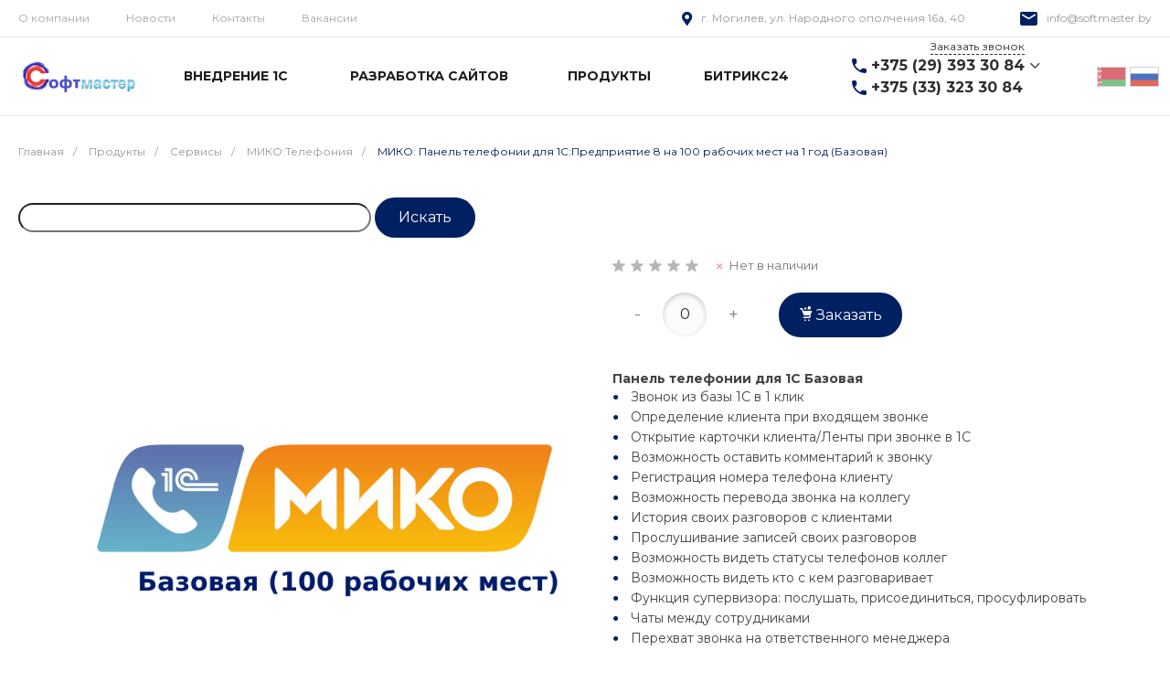

--- FILE ---
content_type: text/html; charset=UTF-8
request_url: https://softmaster.by/catalog/servisy_1/miko_telefoniya_1/miko_100/
body_size: 78343
content:
<!DOCTYPE html>
<html lang="ru">
    <head>
                <title>МИКО: Панель телефонии для 1С:Предприятие 8 на 100 рабочих мест на 1 год (Базовая)</title>
        <meta http-equiv="Content-Type" content="text/html; charset=UTF-8" />
<meta name="robots" content="index, follow" />
<meta name="keywords" content="МИКО:Телефониямико: панель телефонии для 1с:предприятие 8 на 100 рабочих мест на 1 год (базовая)" />
<meta name="description" content="&amp;lt;b&amp;gt;Панель телефонии для 1С Базовая&amp;lt;/b&amp;gt;&amp;lt;br&amp;gt;
&amp;lt;ul&amp;gt;
	&amp;lt;li&amp;gt;Звонок из базы 1С в 1 клик&amp;lt;/li&amp;gt;
	&amp;lt;li&amp;gt;
	Определение клиента при входящем звонке&amp;lt;/li&amp;gt;
	&amp;lt;li&amp;gt;
	Открытие карточки клиента/Ленты при звонке в 1С&amp;lt;/li&amp;gt;
	&amp;lt;li&amp;gt;
	Возможность оставить комментарий к звонку&amp;lt;/li&amp;gt;
	&amp;lt;li&amp;gt;
	Регистрация номера телефона клиенту&amp;lt;/li&amp;gt;
	&amp;lt;li&amp;gt;
	Возможность перевода звонка на коллегу&amp;lt;/li&amp;gt;
	&amp;lt;li&amp;gt;
	История своих разговоров с клиентами&amp;lt;/li&amp;gt;
	&amp;lt;li&amp;gt;
	Прослушивание записей своих разговоров&amp;lt;/li&amp;gt;
	&amp;lt;li&amp;gt;
	Возможность видеть статусы телефонов коллег&amp;lt;/li&amp;gt;
	&amp;lt;li&amp;gt;
	Возможность видеть кто с кем разговаривает&amp;lt;/li&amp;gt;
	&amp;lt;li&amp;gt;
	Функция супервизора: послушать, присоединиться, просуфлировать&amp;lt;/li&amp;gt;
	&amp;lt;li&amp;gt;
	Чаты между сотрудниками&amp;lt;/li&amp;gt;
	&amp;lt;li&amp;gt;
	Перехват звонка на ответственного менеджера&amp;lt;/li&amp;gt;
&amp;lt;/ul&amp;gt;
 &amp;lt;br&amp;gt;
 &amp;lt;br&amp;gt;" />
<link href="/bitrix/js/ui/design-tokens/dist/ui.design-tokens.min.css?171679139623463" type="text/css"  rel="stylesheet" />
<link href="/bitrix/js/ui/fonts/opensans/ui.font.opensans.min.css?16638241282320" type="text/css"  rel="stylesheet" />
<link href="/bitrix/js/main/popup/dist/main.popup.bundle.min.css?175195440528056" type="text/css"  rel="stylesheet" />
<link href="https://fonts.googleapis.com/css?family=Montserrat:300,400,700&amp;subset=cyrillic" type="text/css"  rel="stylesheet" />
<link href="/bitrix/templates/digital_s3/components/bitrix/catalog.search/softmaster/style.css?1760041330260" type="text/css"  rel="stylesheet" />
<link href="/bitrix/templates/digital_s3/components/bitrix/catalog/catalog.1/style.css?17600413304556" type="text/css"  rel="stylesheet" />
<link href="/bitrix/templates/digital_s3/components/bitrix/catalog.element/catalog.default.2/style.css?176004133049634" type="text/css"  rel="stylesheet" />
<link href="/bitrix/templates/digital_s3/components/bitrix/iblock.vote/template.1/style.css?1760041330688" type="text/css"  rel="stylesheet" />
<link href="/bitrix/templates/digital_s3/components/intec.universe/main.form/template.3/style.css?17600413301762" type="text/css"  rel="stylesheet" />
<link href="/bitrix/templates/digital_s3/plugins/bootstrap/css/bootstrap.css?1760041330147252" type="text/css"  data-template-style="true"  rel="stylesheet" />
<link href="/bitrix/templates/digital_s3/plugins/bootstrap/css/bootstrap-theme.min.css?176004133023409" type="text/css"  data-template-style="true"  rel="stylesheet" />
<link href="/bitrix/templates/digital_s3/plugins/jquery.colorpicker/jquery.colorpicker.min.css?17600413302451" type="text/css"  data-template-style="true"  rel="stylesheet" />
<link href="/bitrix/templates/digital_s3/css/public.min.css?17600413302401" type="text/css"  data-template-style="true"  rel="stylesheet" />
<link href="/bitrix/templates/digital_s3/css/areas.min.css?176004133012838" type="text/css"  data-template-style="true"  rel="stylesheet" />
<link href="/bitrix/templates/digital_s3/css/common.min.css?17600413304687" type="text/css"  data-template-style="true"  rel="stylesheet" />
<link href="/bitrix/templates/digital_s3/css/content.min.css?17600413301656" type="text/css"  data-template-style="true"  rel="stylesheet" />
<link href="/bitrix/templates/digital_s3/css/template.min.css?17600413302508" type="text/css"  data-template-style="true"  rel="stylesheet" />
<link href="/bitrix/templates/digital_s3/css/buttons.min.css?17600413305164" type="text/css"  data-template-style="true"  rel="stylesheet" />
<link href="/bitrix/templates/digital_s3/css/controls.css?17600413304236" type="text/css"  data-template-style="true"  rel="stylesheet" />
<link href="/bitrix/templates/digital_s3/css/interface.min.css?1760041330176437" type="text/css"  data-template-style="true"  rel="stylesheet" />
<link href="/bitrix/templates/digital_s3/css/grid.min.css?1760041330180891" type="text/css"  data-template-style="true"  rel="stylesheet" />
<link href="/bitrix/templates/digital_s3/icons/fontawesome/style.min.css?176004133079836" type="text/css"  data-template-style="true"  rel="stylesheet" />
<link href="/bitrix/templates/digital_s3/icons/typicons/style.css?176004133014987" type="text/css"  data-template-style="true"  rel="stylesheet" />
<link href="/bitrix/templates/digital_s3/icons/glyphter/style.min.css?17600413303204" type="text/css"  data-template-style="true"  rel="stylesheet" />
<link href="/bitrix/templates/digital_s3/icons/intec/style.css?17600413301166" type="text/css"  data-template-style="true"  rel="stylesheet" />
<link href="/bitrix/templates/digital_s3/plugins/jquery.owlCarousel/jquery.owlCarousel.min.css?17600413303368" type="text/css"  data-template-style="true"  rel="stylesheet" />
<link href="/bitrix/templates/digital_s3/plugins/jquery.owlCarousel/jquery.owlCarousel-theme.min.css?17600413301013" type="text/css"  data-template-style="true"  rel="stylesheet" />
<link href="/bitrix/templates/digital_s3/plugins/jquery.lightGallery/jquery.lightGallery.min.css?176004133020383" type="text/css"  data-template-style="true"  rel="stylesheet" />
<link href="/bitrix/templates/digital_s3/plugins/jquery.scrollbar/jquery.scrollbar.min.css?176004133018023" type="text/css"  data-template-style="true"  rel="stylesheet" />
<link href="/bitrix/templates/digital_s3/css/custom.css?1760041330647" type="text/css"  data-template-style="true"  rel="stylesheet" />
<link href="/bitrix/templates/digital_s3/components/intec.universe/widget/buttontop/style.css?1760041331272" type="text/css"  data-template-style="true"  rel="stylesheet" />
<link href="/bitrix/templates/digital_s3/components/intec.universe/main.header/template.1/style.css?17600413311015" type="text/css"  data-template-style="true"  rel="stylesheet" />
<link href="/bitrix/templates/digital_s3/components/intec.universe/main.header/template.1/templates/desktop/template.1/style.css?176004133151666" type="text/css"  data-template-style="true"  rel="stylesheet" />
<link href="/bitrix/templates/digital_s3/components/intec.universe/main.header/template.1/bitrix/menu/info/style.css?17600413311344" type="text/css"  data-template-style="true"  rel="stylesheet" />
<link href="/bitrix/templates/digital_s3/components/bitrix/menu/horizontal.1/style.css?176004133019586" type="text/css"  data-template-style="true"  rel="stylesheet" />
<link href="/bitrix/templates/digital_s3/components/intec.universe/sale.basket.small/icons.1/style.css?176004133111580" type="text/css"  data-template-style="true"  rel="stylesheet" />
<link href="/bitrix/templates/digital_s3/components/intec.universe/main.header/template.1/templates/fixed/template.1/style.css?17600413312193" type="text/css"  data-template-style="true"  rel="stylesheet" />
<link href="/bitrix/templates/digital_s3/components/intec.universe/main.header/template.1/templates/mobile/template.1/style.css?17600413313072" type="text/css"  data-template-style="true"  rel="stylesheet" />
<link href="/bitrix/templates/digital_s3/components/bitrix/menu/mobile.1/style.css?17600413304105" type="text/css"  data-template-style="true"  rel="stylesheet" />
<link href="/bitrix/templates/digital_s3/components/intec.universe/sale.basket.icons/.default/style.css?17600413311531" type="text/css"  data-template-style="true"  rel="stylesheet" />
<link href="/bitrix/templates/digital_s3/components/bitrix/breadcrumb/.default/style.css?17600413302017" type="text/css"  data-template-style="true"  rel="stylesheet" />
<link href="/bitrix/templates/digital_s3/components/intec.universe/main.widget/form.3/style.css?17600413319787" type="text/css"  data-template-style="true"  rel="stylesheet" />
<link href="/bitrix/templates/digital_s3/components/intec.universe/main.widget/contacts.1/style.css?17600413313588" type="text/css"  data-template-style="true"  rel="stylesheet" />
<link href="/bitrix/templates/digital_s3/components/bitrix/system.pagenavigation/.default/style.css?17600413302487" type="text/css"  data-template-style="true"  rel="stylesheet" />
<link href="/bitrix/templates/digital_s3/components/bitrix/map.yandex.view/.default/style.css?1760041330250" type="text/css"  data-template-style="true"  rel="stylesheet" />
<link href="/bitrix/templates/digital_s3/components/bitrix/map.yandex.system/.default/style.css?1760041330515" type="text/css"  data-template-style="true"  rel="stylesheet" />
<link href="/bitrix/templates/digital_s3/components/intec.universe/main.footer/template.1/style.css?1760041331195" type="text/css"  data-template-style="true"  rel="stylesheet" />
<link href="/bitrix/templates/digital_s3/components/intec.universe/main.footer/template.1/templates/template.1/style.css?17600413307746" type="text/css"  data-template-style="true"  rel="stylesheet" />
<link href="/bitrix/templates/digital_s3/components/bitrix/menu/columns.1/style.css?17600413301616" type="text/css"  data-template-style="true"  rel="stylesheet" />
<link href="/bitrix/templates/digital_s3/components/bitrix/search.title/input.3/style.css?17600413302234" type="text/css"  data-template-style="true"  rel="stylesheet" />
<script>if(!window.BX)window.BX={};if(!window.BX.message)window.BX.message=function(mess){if(typeof mess==='object'){for(let i in mess) {BX.message[i]=mess[i];} return true;}};</script>
<script>(window.BX||top.BX).message({"pull_server_enabled":"Y","pull_config_timestamp":1751954471,"shared_worker_allowed":"Y","pull_guest_mode":"N","pull_guest_user_id":0,"pull_worker_mtime":1745656194});(window.BX||top.BX).message({"PULL_OLD_REVISION":"Для продолжения корректной работы с сайтом необходимо перезагрузить страницу."});</script>
<script>(window.BX||top.BX).message({"JS_CORE_LOADING":"Загрузка...","JS_CORE_NO_DATA":"- Нет данных -","JS_CORE_WINDOW_CLOSE":"Закрыть","JS_CORE_WINDOW_EXPAND":"Развернуть","JS_CORE_WINDOW_NARROW":"Свернуть в окно","JS_CORE_WINDOW_SAVE":"Сохранить","JS_CORE_WINDOW_CANCEL":"Отменить","JS_CORE_WINDOW_CONTINUE":"Продолжить","JS_CORE_H":"ч","JS_CORE_M":"м","JS_CORE_S":"с","JSADM_AI_HIDE_EXTRA":"Скрыть лишние","JSADM_AI_ALL_NOTIF":"Показать все","JSADM_AUTH_REQ":"Требуется авторизация!","JS_CORE_WINDOW_AUTH":"Войти","JS_CORE_IMAGE_FULL":"Полный размер"});</script>

<script src="/bitrix/js/main/core/core.min.js?1757310009229643"></script>

<script>BX.Runtime.registerExtension({"name":"main.core","namespace":"BX","loaded":true});</script>
<script>BX.setJSList(["\/bitrix\/js\/main\/core\/core_ajax.js","\/bitrix\/js\/main\/core\/core_promise.js","\/bitrix\/js\/main\/polyfill\/promise\/js\/promise.js","\/bitrix\/js\/main\/loadext\/loadext.js","\/bitrix\/js\/main\/loadext\/extension.js","\/bitrix\/js\/main\/polyfill\/promise\/js\/promise.js","\/bitrix\/js\/main\/polyfill\/find\/js\/find.js","\/bitrix\/js\/main\/polyfill\/includes\/js\/includes.js","\/bitrix\/js\/main\/polyfill\/matches\/js\/matches.js","\/bitrix\/js\/ui\/polyfill\/closest\/js\/closest.js","\/bitrix\/js\/main\/polyfill\/fill\/main.polyfill.fill.js","\/bitrix\/js\/main\/polyfill\/find\/js\/find.js","\/bitrix\/js\/main\/polyfill\/matches\/js\/matches.js","\/bitrix\/js\/main\/polyfill\/core\/dist\/polyfill.bundle.js","\/bitrix\/js\/main\/core\/core.js","\/bitrix\/js\/main\/polyfill\/intersectionobserver\/js\/intersectionobserver.js","\/bitrix\/js\/main\/lazyload\/dist\/lazyload.bundle.js","\/bitrix\/js\/main\/polyfill\/core\/dist\/polyfill.bundle.js","\/bitrix\/js\/main\/parambag\/dist\/parambag.bundle.js"]);
</script>
<script>BX.Runtime.registerExtension({"name":"ui.design-tokens","namespace":"window","loaded":true});</script>
<script>BX.Runtime.registerExtension({"name":"ui.fonts.opensans","namespace":"window","loaded":true});</script>
<script>BX.Runtime.registerExtension({"name":"main.popup","namespace":"BX.Main","loaded":true});</script>
<script>BX.Runtime.registerExtension({"name":"popup","namespace":"window","loaded":true});</script>
<script>BX.Runtime.registerExtension({"name":"jquery","namespace":"window","loaded":true});</script>
<script>BX.Runtime.registerExtension({"name":"intec_core","namespace":"window","loaded":true});</script>
<script>BX.Runtime.registerExtension({"name":"intec_core_controls","namespace":"window","loaded":true});</script>
<style>.intec-button.intec-button-cl-common {
  background-color: #002061;
  border-color: #002061; }

.intec-button.intec-button-cl-common:hover, .intec-button.intec-button-cl-common.hover {
  background-color: #003194;
  border-color: #003194; }

.intec-button.intec-button-cl-common:active, .intec-button.intec-button-cl-common.active {
  background-color: #000f2e;
  border-color: #000f2e; }

.intec-button.intec-button-cl-common.intec-button-transparent {
  color: #002061; }

.intec-button.intec-button-transparent {
  background-color: transparent; }

.intec-cl-text {
  color: #002061 !important; }

.intec-cl-text-active:active {
  color: #002061 !important; }

.intec-cl-text-active.active {
  color: #002061 !important; }

.intec-cl-text-focus:focus {
  color: #002061 !important; }

.intec-cl-text-hover:hover {
  color: #002061 !important; }

.intec-cl-background {
  background-color: #002061 !important;
  fill: #002061 !important; }

.intec-cl-background-active:active {
  background-color: #002061 !important; }

.intec-cl-background-focus:focus {
  background-color: #002061 !important; }

.intec-cl-background-hover:hover {
  background-color: #002061 !important; }

.intec-cl-background-dark {
  background-color: #000f2e !important;
  fill: #000f2e !important; }

.intec-cl-background-dark-active:active {
  background-color: #000f2e !important; }

.intec-cl-background-dark-focus:focus {
  background-color: #000f2e !important; }

.intec-cl-background-dark-hover:hover {
  background-color: #000f2e !important; }

.intec-cl-background-light {
  background-color: #003194 !important;
  fill: #003194 !important; }

.intec-cl-background-light-active:active {
  background-color: #003194 !important; }

.intec-cl-background-light-focus:focus {
  background-color: #003194 !important; }

.intec-cl-background-light-hover:hover {
  background-color: #003194 !important; }

.intec-cl-border {
  border-color: #002061 !important; }

.intec-cl-border-light {
  border-color: #003194 !important; }

.intec-cl-border-active:active {
  border-color: #002061 !important; }

.intec-cl-border-focus:focus {
  border-color: #002061 !important; }

.intec-cl-border-hover:hover {
  border-color: #002061 !important; }

.intec-cl-text-light {
  color: #003194 !important; }

.intec-cl-text-light-active:active {
  color: #003194 !important; }

.intec-cl-text-light-focus:focus {
  color: #003194 !important; }

.intec-cl-text-light-hover:hover {
  color: #003194 !important; }

.intec-cl-text-dark {
  color: #000f2e !important; }

.intec-cl-text-dark-active:active {
  color: #000f2e !important; }

.intec-cl-text-dark-focus:focus {
  color: #000f2e !important; }

.intec-cl-text-dark-hover:hover {
  color: #000f2e !important; }

.intec-cl-background-light {
  background-color: #003194 !important;
  fill: #003194 !important; }

.intec-cl-background-light-active:active {
  background-color: #003194 !important; }

.intec-cl-background-light-focus:focus {
  background-color: #003194 !important; }

.intec-cl-background-light-hover:hover {
  background-color: #003194 !important; }

.intec-tabs.nav-tabs > li.active > a, .intec-tabs.nav-tabs > li > a:focus, .intec-tabs.nav-tabs > li > a:hover {
  border-bottom-color: #002061 !important;
  color: #002061 !important; }

.intec-contest-checkbox.checked:after {
  background-color: #002061 !important; }

.intec-content {
  max-width: 1384px; }

.intec-content .intec-content.intec-content-primary {
  max-width: 1384px; }

.intec-input.intec-input-checkbox input:checked + .intec-input-selector:before, .intec-input.intec-input-radio input:checked + .intec-input-selector:before {
  background: #002061 !important; }

h1.intec-header {
  font-size: 24px; }

html {
  font-size: 14px;
  font-family: "Montserrat", sans-serif; }

.intec-ui.intec-ui-control-alert.intec-ui-scheme-current {
  color: #002061;
  background-color: #ebf1ff;
  border-color: #d6e4ff; }

.intec-ui.intec-ui-control-button.intec-ui-scheme-current {
  border-color: #002061;
  background-color: #002061;
  color: #fff; }
  .intec-ui.intec-ui-control-button.intec-ui-scheme-current.intec-ui-mod-transparent {
    background-color: transparent;
    color: #002061; }
  .intec-ui.intec-ui-control-button.intec-ui-scheme-current:hover, .intec-ui.intec-ui-control-button.intec-ui-scheme-current.intec-ui-state-hover, .intec-ui.intec-ui-control-button.intec-ui-scheme-current[data-ui-state="hover"] {
    border-color: #003194;
    background-color: #003194;
    color: #fff; }
  .intec-ui.intec-ui-control-button.intec-ui-scheme-current:focus, .intec-ui.intec-ui-control-button.intec-ui-scheme-current.intec-ui-state-focus, .intec-ui.intec-ui-control-button.intec-ui-scheme-current[data-ui-state="focus"] {
    border-color: #003194;
    background-color: #003194;
    color: #fff; }
  .intec-ui.intec-ui-control-button.intec-ui-scheme-current:active, .intec-ui.intec-ui-control-button.intec-ui-scheme-current.intec-ui-state-active, .intec-ui.intec-ui-control-button.intec-ui-scheme-current[data-ui-state="active"] {
    border-color: #000f2e;
    background-color: #000f2e;
    color: #fff; }
  .intec-ui.intec-ui-control-button.intec-ui-scheme-current:disabled, .intec-ui.intec-ui-control-button.intec-ui-scheme-current.intec-ui-state-disabled, .intec-ui.intec-ui-control-button.intec-ui-scheme-current[data-ui-state="disabled"] {
    border-color: #000;
    background-color: #000;
    color: #fff; }
  .intec-ui.intec-ui-control-button.intec-ui-scheme-current.intec-ui-mod-link {
    color: #5f5f5f;
    border-color: transparent;
    background-color: transparent; }
    .intec-ui.intec-ui-control-button.intec-ui-scheme-current.intec-ui-mod-link:hover, .intec-ui.intec-ui-control-button.intec-ui-scheme-current.intec-ui-mod-link.intec-ui-state-hover, .intec-ui.intec-ui-control-button.intec-ui-scheme-current.intec-ui-mod-link[data-ui-state="hover"] {
      color: #003194; }
    .intec-ui.intec-ui-control-button.intec-ui-scheme-current.intec-ui-mod-link:focus, .intec-ui.intec-ui-control-button.intec-ui-scheme-current.intec-ui-mod-link.intec-ui-state-focus, .intec-ui.intec-ui-control-button.intec-ui-scheme-current.intec-ui-mod-link[data-ui-state="focus"] {
      color: #003194; }
    .intec-ui.intec-ui-control-button.intec-ui-scheme-current.intec-ui-mod-link:active, .intec-ui.intec-ui-control-button.intec-ui-scheme-current.intec-ui-mod-link.intec-ui-state-active, .intec-ui.intec-ui-control-button.intec-ui-scheme-current.intec-ui-mod-link[data-ui-state="active"] {
      color: #000f2e; }
    .intec-ui.intec-ui-control-button.intec-ui-scheme-current.intec-ui-mod-link:disabled, .intec-ui.intec-ui-control-button.intec-ui-scheme-current.intec-ui-mod-link.intec-ui-state-disabled, .intec-ui.intec-ui-control-button.intec-ui-scheme-current.intec-ui-mod-link[data-ui-state="disabled"] {
      color: #9f9f9f; }

.intec-ui.intec-ui-control-checkbox.intec-ui-scheme-current.intec-ui-scheme-current .intec-ui-part-selector:before, .intec-ui.intec-ui-control-radiobox.intec-ui-scheme-current.intec-ui-scheme-current .intec-ui-part-selector:before, .intec-ui.intec-ui-control-switch.intec-ui-scheme-current.intec-ui-scheme-current .intec-ui-part-selector:before {
  background-color: #fff;
  color: #fff; }
  .intec-ui.intec-ui-control-checkbox.intec-ui-scheme-current.intec-ui-scheme-current input:checked + .intec-ui-part-selector, .intec-ui.intec-ui-control-radiobox.intec-ui-scheme-current.intec-ui-scheme-current input:checked + .intec-ui-part-selector, .intec-ui.intec-ui-control-switch.intec-ui-scheme-current.intec-ui-scheme-current input:checked + .intec-ui-part-selector, .intec-ui.intec-ui-control-checkbox.intec-ui-scheme-current.intec-ui-scheme-current.intec-ui-state-checked .intec-ui-part-selector, .intec-ui.intec-ui-control-radiobox.intec-ui-scheme-current.intec-ui-scheme-current.intec-ui-state-checked .intec-ui-part-selector, .intec-ui.intec-ui-control-switch.intec-ui-scheme-current.intec-ui-scheme-current.intec-ui-state-checked .intec-ui-part-selector, .intec-ui.intec-ui-control-checkbox.intec-ui-scheme-current.intec-ui-scheme-current[data-ui-state="checked"] .intec-ui-part-selector, .intec-ui.intec-ui-control-radiobox.intec-ui-scheme-current.intec-ui-scheme-current[data-ui-state="checked"] .intec-ui-part-selector, .intec-ui.intec-ui-control-switch.intec-ui-scheme-current.intec-ui-scheme-current[data-ui-state="checked"] .intec-ui-part-selector {
    border-color: #002061;
    background-color: #002061; }
    .intec-ui.intec-ui-control-checkbox.intec-ui-scheme-current.intec-ui-scheme-current input:checked + .intec-ui-part-selector:before, .intec-ui.intec-ui-control-radiobox.intec-ui-scheme-current.intec-ui-scheme-current input:checked + .intec-ui-part-selector:before, .intec-ui.intec-ui-control-switch.intec-ui-scheme-current.intec-ui-scheme-current input:checked + .intec-ui-part-selector:before, .intec-ui.intec-ui-control-checkbox.intec-ui-scheme-current.intec-ui-scheme-current.intec-ui-state-checked .intec-ui-part-selector:before, .intec-ui.intec-ui-control-radiobox.intec-ui-scheme-current.intec-ui-scheme-current.intec-ui-state-checked .intec-ui-part-selector:before, .intec-ui.intec-ui-control-switch.intec-ui-scheme-current.intec-ui-scheme-current.intec-ui-state-checked .intec-ui-part-selector:before, .intec-ui.intec-ui-control-checkbox.intec-ui-scheme-current.intec-ui-scheme-current[data-ui-state="checked"] .intec-ui-part-selector:before, .intec-ui.intec-ui-control-radiobox.intec-ui-scheme-current.intec-ui-scheme-current[data-ui-state="checked"] .intec-ui-part-selector:before, .intec-ui.intec-ui-control-switch.intec-ui-scheme-current.intec-ui-scheme-current[data-ui-state="checked"] .intec-ui-part-selector:before {
      background-color: #fff;
      color: #fff; }
  .intec-ui.intec-ui-control-checkbox.intec-ui-scheme-current.intec-ui-scheme-current:hover .intec-ui-part-selector, .intec-ui.intec-ui-control-radiobox.intec-ui-scheme-current.intec-ui-scheme-current:hover .intec-ui-part-selector, .intec-ui.intec-ui-control-switch.intec-ui-scheme-current.intec-ui-scheme-current:hover .intec-ui-part-selector, .intec-ui.intec-ui-control-checkbox.intec-ui-scheme-current.intec-ui-scheme-current.intec-ui-state-hover .intec-ui-part-selector, .intec-ui.intec-ui-control-radiobox.intec-ui-scheme-current.intec-ui-scheme-current.intec-ui-state-hover .intec-ui-part-selector, .intec-ui.intec-ui-control-switch.intec-ui-scheme-current.intec-ui-scheme-current.intec-ui-state-hover .intec-ui-part-selector, .intec-ui.intec-ui-control-checkbox.intec-ui-scheme-current.intec-ui-scheme-current[data-ui-state="hover"] .intec-ui-part-selector, .intec-ui.intec-ui-control-radiobox.intec-ui-scheme-current.intec-ui-scheme-current[data-ui-state="hover"] .intec-ui-part-selector, .intec-ui.intec-ui-control-switch.intec-ui-scheme-current.intec-ui-scheme-current[data-ui-state="hover"] .intec-ui-part-selector {
    border-color: #003194;
    background-color: #003194; }
    .intec-ui.intec-ui-control-checkbox.intec-ui-scheme-current.intec-ui-scheme-current:hover .intec-ui-part-selector:before, .intec-ui.intec-ui-control-radiobox.intec-ui-scheme-current.intec-ui-scheme-current:hover .intec-ui-part-selector:before, .intec-ui.intec-ui-control-switch.intec-ui-scheme-current.intec-ui-scheme-current:hover .intec-ui-part-selector:before, .intec-ui.intec-ui-control-checkbox.intec-ui-scheme-current.intec-ui-scheme-current.intec-ui-state-hover .intec-ui-part-selector:before, .intec-ui.intec-ui-control-radiobox.intec-ui-scheme-current.intec-ui-scheme-current.intec-ui-state-hover .intec-ui-part-selector:before, .intec-ui.intec-ui-control-switch.intec-ui-scheme-current.intec-ui-scheme-current.intec-ui-state-hover .intec-ui-part-selector:before, .intec-ui.intec-ui-control-checkbox.intec-ui-scheme-current.intec-ui-scheme-current[data-ui-state="hover"] .intec-ui-part-selector:before, .intec-ui.intec-ui-control-radiobox.intec-ui-scheme-current.intec-ui-scheme-current[data-ui-state="hover"] .intec-ui-part-selector:before, .intec-ui.intec-ui-control-switch.intec-ui-scheme-current.intec-ui-scheme-current[data-ui-state="hover"] .intec-ui-part-selector:before {
      background-color: #fff;
      color: #fff; }
  .intec-ui.intec-ui-control-checkbox.intec-ui-scheme-current.intec-ui-scheme-current input:focus + .intec-ui-part-selector, .intec-ui.intec-ui-control-radiobox.intec-ui-scheme-current.intec-ui-scheme-current input:focus + .intec-ui-part-selector, .intec-ui.intec-ui-control-switch.intec-ui-scheme-current.intec-ui-scheme-current input:focus + .intec-ui-part-selector, .intec-ui.intec-ui-control-checkbox.intec-ui-scheme-current.intec-ui-scheme-current.intec-ui-state-focus .intec-ui-part-selector, .intec-ui.intec-ui-control-radiobox.intec-ui-scheme-current.intec-ui-scheme-current.intec-ui-state-focus .intec-ui-part-selector, .intec-ui.intec-ui-control-switch.intec-ui-scheme-current.intec-ui-scheme-current.intec-ui-state-focus .intec-ui-part-selector, .intec-ui.intec-ui-control-checkbox.intec-ui-scheme-current.intec-ui-scheme-current[data-ui-state="focus"] .intec-ui-part-selector, .intec-ui.intec-ui-control-radiobox.intec-ui-scheme-current.intec-ui-scheme-current[data-ui-state="focus"] .intec-ui-part-selector, .intec-ui.intec-ui-control-switch.intec-ui-scheme-current.intec-ui-scheme-current[data-ui-state="focus"] .intec-ui-part-selector {
    border-color: #003194;
    background-color: #003194; }
    .intec-ui.intec-ui-control-checkbox.intec-ui-scheme-current.intec-ui-scheme-current input:focus + .intec-ui-part-selector:before, .intec-ui.intec-ui-control-radiobox.intec-ui-scheme-current.intec-ui-scheme-current input:focus + .intec-ui-part-selector:before, .intec-ui.intec-ui-control-switch.intec-ui-scheme-current.intec-ui-scheme-current input:focus + .intec-ui-part-selector:before, .intec-ui.intec-ui-control-checkbox.intec-ui-scheme-current.intec-ui-scheme-current.intec-ui-state-focus .intec-ui-part-selector:before, .intec-ui.intec-ui-control-radiobox.intec-ui-scheme-current.intec-ui-scheme-current.intec-ui-state-focus .intec-ui-part-selector:before, .intec-ui.intec-ui-control-switch.intec-ui-scheme-current.intec-ui-scheme-current.intec-ui-state-focus .intec-ui-part-selector:before, .intec-ui.intec-ui-control-checkbox.intec-ui-scheme-current.intec-ui-scheme-current[data-ui-state="focus"] .intec-ui-part-selector:before, .intec-ui.intec-ui-control-radiobox.intec-ui-scheme-current.intec-ui-scheme-current[data-ui-state="focus"] .intec-ui-part-selector:before, .intec-ui.intec-ui-control-switch.intec-ui-scheme-current.intec-ui-scheme-current[data-ui-state="focus"] .intec-ui-part-selector:before {
      background-color: #fff;
      color: #fff; }
  .intec-ui.intec-ui-control-checkbox.intec-ui-scheme-current.intec-ui-scheme-current:active .intec-ui-part-selector, .intec-ui.intec-ui-control-radiobox.intec-ui-scheme-current.intec-ui-scheme-current:active .intec-ui-part-selector, .intec-ui.intec-ui-control-switch.intec-ui-scheme-current.intec-ui-scheme-current:active .intec-ui-part-selector, .intec-ui.intec-ui-control-checkbox.intec-ui-scheme-current.intec-ui-scheme-current.intec-ui-state-active .intec-ui-part-selector, .intec-ui.intec-ui-control-radiobox.intec-ui-scheme-current.intec-ui-scheme-current.intec-ui-state-active .intec-ui-part-selector, .intec-ui.intec-ui-control-switch.intec-ui-scheme-current.intec-ui-scheme-current.intec-ui-state-active .intec-ui-part-selector, .intec-ui.intec-ui-control-checkbox.intec-ui-scheme-current.intec-ui-scheme-current[data-ui-state="active"] .intec-ui-part-selector, .intec-ui.intec-ui-control-radiobox.intec-ui-scheme-current.intec-ui-scheme-current[data-ui-state="active"] .intec-ui-part-selector, .intec-ui.intec-ui-control-switch.intec-ui-scheme-current.intec-ui-scheme-current[data-ui-state="active"] .intec-ui-part-selector {
    border-color: #000f2e;
    background-color: #000f2e; }
    .intec-ui.intec-ui-control-checkbox.intec-ui-scheme-current.intec-ui-scheme-current:active .intec-ui-part-selector:before, .intec-ui.intec-ui-control-radiobox.intec-ui-scheme-current.intec-ui-scheme-current:active .intec-ui-part-selector:before, .intec-ui.intec-ui-control-switch.intec-ui-scheme-current.intec-ui-scheme-current:active .intec-ui-part-selector:before, .intec-ui.intec-ui-control-checkbox.intec-ui-scheme-current.intec-ui-scheme-current.intec-ui-state-active .intec-ui-part-selector:before, .intec-ui.intec-ui-control-radiobox.intec-ui-scheme-current.intec-ui-scheme-current.intec-ui-state-active .intec-ui-part-selector:before, .intec-ui.intec-ui-control-switch.intec-ui-scheme-current.intec-ui-scheme-current.intec-ui-state-active .intec-ui-part-selector:before, .intec-ui.intec-ui-control-checkbox.intec-ui-scheme-current.intec-ui-scheme-current[data-ui-state="active"] .intec-ui-part-selector:before, .intec-ui.intec-ui-control-radiobox.intec-ui-scheme-current.intec-ui-scheme-current[data-ui-state="active"] .intec-ui-part-selector:before, .intec-ui.intec-ui-control-switch.intec-ui-scheme-current.intec-ui-scheme-current[data-ui-state="active"] .intec-ui-part-selector:before {
      background-color: #fff;
      color: #fff; }
  .intec-ui.intec-ui-control-checkbox.intec-ui-scheme-current.intec-ui-scheme-current input:disabled + .intec-ui-part-selector, .intec-ui.intec-ui-control-radiobox.intec-ui-scheme-current.intec-ui-scheme-current input:disabled + .intec-ui-part-selector, .intec-ui.intec-ui-control-switch.intec-ui-scheme-current.intec-ui-scheme-current input:disabled + .intec-ui-part-selector, .intec-ui.intec-ui-control-checkbox.intec-ui-scheme-current.intec-ui-scheme-current.intec-ui-state-disabled .intec-ui-part-selector, .intec-ui.intec-ui-control-radiobox.intec-ui-scheme-current.intec-ui-scheme-current.intec-ui-state-disabled .intec-ui-part-selector, .intec-ui.intec-ui-control-switch.intec-ui-scheme-current.intec-ui-scheme-current.intec-ui-state-disabled .intec-ui-part-selector, .intec-ui.intec-ui-control-checkbox.intec-ui-scheme-current.intec-ui-scheme-current[data-ui-state="disabled"] .intec-ui-part-selector, .intec-ui.intec-ui-control-radiobox.intec-ui-scheme-current.intec-ui-scheme-current[data-ui-state="disabled"] .intec-ui-part-selector, .intec-ui.intec-ui-control-switch.intec-ui-scheme-current.intec-ui-scheme-current[data-ui-state="disabled"] .intec-ui-part-selector {
    border-color: #000;
    background-color: #000; }
    .intec-ui.intec-ui-control-checkbox.intec-ui-scheme-current.intec-ui-scheme-current input:disabled + .intec-ui-part-selector:before, .intec-ui.intec-ui-control-radiobox.intec-ui-scheme-current.intec-ui-scheme-current input:disabled + .intec-ui-part-selector:before, .intec-ui.intec-ui-control-switch.intec-ui-scheme-current.intec-ui-scheme-current input:disabled + .intec-ui-part-selector:before, .intec-ui.intec-ui-control-checkbox.intec-ui-scheme-current.intec-ui-scheme-current.intec-ui-state-disabled .intec-ui-part-selector:before, .intec-ui.intec-ui-control-radiobox.intec-ui-scheme-current.intec-ui-scheme-current.intec-ui-state-disabled .intec-ui-part-selector:before, .intec-ui.intec-ui-control-switch.intec-ui-scheme-current.intec-ui-scheme-current.intec-ui-state-disabled .intec-ui-part-selector:before, .intec-ui.intec-ui-control-checkbox.intec-ui-scheme-current.intec-ui-scheme-current[data-ui-state="disabled"] .intec-ui-part-selector:before, .intec-ui.intec-ui-control-radiobox.intec-ui-scheme-current.intec-ui-scheme-current[data-ui-state="disabled"] .intec-ui-part-selector:before, .intec-ui.intec-ui-control-switch.intec-ui-scheme-current.intec-ui-scheme-current[data-ui-state="disabled"] .intec-ui-part-selector:before {
      background-color: #fbfbfb;
      color: #fbfbfb; }

.intec-ui.intec-ui-control-numeric.intec-ui-scheme-current .intec-ui-part-increment:hover, .intec-ui.intec-ui-control-numeric.intec-ui-scheme-current .intec-ui-part-decrement:hover {
  color: #002061 !important; }

.intec-ui.intec-ui-control-tabs.intec-ui-scheme-current .intec-ui-part-tab:hover, .intec-ui.intec-ui-control-tabs.intec-ui-scheme-current .intec-ui-part-tab.active {
  border-color: #002061; }

.intec-ui.intec-ui-control-tabs.intec-ui-view-1.intec-ui-scheme-current .intec-ui-part-tab.active {
  color: #002061; }

.intec-ui.intec-ui-control-tabs.intec-ui-view-1.intec-ui-scheme-current .intec-ui-part-tab.active *:after {
  background-color: #002061; }

.intec-ui.intec-ui-control-tabs.intec-ui-view-2.intec-ui-scheme-current .intec-ui-part-tab:hover, .intec-ui.intec-ui-control-tabs.intec-ui-view-2.intec-ui-scheme-current .intec-ui-part-tab.active {
  background-color: #002061; }

.intec-ui.intec-ui-control-tabs.intec-ui-view-2.intec-ui-scheme-current .intec-ui-part-tab.active {
  -webkit-box-shadow: 0 6px 18px rgba(0, 32, 97, 0.42);
  -moz-box-shadow: 0 6px 18px rgba(0, 32, 97, 0.42);
  box-shadow: 0 6px 18px rgba(0, 32, 97, 0.42); }

.intec-ui-markup-text, [data-ui-markup="text"] {
  font-size: 14px; }

a, [data-ui-markup="a"], .intec-ui-markup-a {
  color: #002061; }
  a:hover, [data-ui-markup="a"]:hover, .intec-ui-markup-a:hover, a:focus, [data-ui-markup="a"]:focus, .intec-ui-markup-a:focus {
    color: #003194; }
    a:hover.intec-ui-mod-dashed, [data-ui-markup="a"]:hover.intec-ui-mod-dashed, .intec-ui-markup-a:hover.intec-ui-mod-dashed, a:focus.intec-ui-mod-dashed, [data-ui-markup="a"]:focus.intec-ui-mod-dashed, .intec-ui-markup-a:focus.intec-ui-mod-dashed, a:hover.intec-ui-mod-dotted, [data-ui-markup="a"]:hover.intec-ui-mod-dotted, .intec-ui-markup-a:hover.intec-ui-mod-dotted, a:focus.intec-ui-mod-dotted, [data-ui-markup="a"]:focus.intec-ui-mod-dotted, .intec-ui-markup-a:focus.intec-ui-mod-dotted {
      border-color: #003194; }
  a:active, [data-ui-markup="a"]:active, .intec-ui-markup-a:active {
    color: #000f2e; }
    a:active.intec-ui-mod-dashed, [data-ui-markup="a"]:active.intec-ui-mod-dashed, .intec-ui-markup-a:active.intec-ui-mod-dashed, a:active.intec-ui-mod-dotted, [data-ui-markup="a"]:active.intec-ui-mod-dotted, .intec-ui-markup-a:active.intec-ui-mod-dotted {
      border-color: #000f2e; }

blockquote:before, [data-ui-markup="blockquote"]:before, .intec-ui-markup-blockquote:before {
  background-color: #002061; }

ul > li:before, [data-ui-markup="ul"] > [data-ui-markup="li"]:before, .intec-ui-markup-ul > .intec-ui-markup-li:before {
  color: #002061; }

ol > li:before, [data-ui-markup="ol"] > [data-ui-markup="li"]:before, .intec-ui-markup-ol > .intec-ui-markup-li:before {
  color: #002061; }
</style>
<style>.ns-bitrix.c-menu.c-menu-horizontal-1 .menu-item.menu-item-default .menu-submenu .menu-submenu-item:hover > .menu-submenu-item-text, .ns-bitrix.c-menu.c-menu-horizontal-2 .menu-item .menu-submenu .menu-submenu-item:hover > .menu-submenu-item-text, .c-header.c-header-template-1 .widget-view.widget-view-desktop .widget-view-desktop-1 .widget-container-menu .ns-bitrix.c-menu.c-menu-horizontal-1 .menu-item:hover .menu-item-text-wrapper, .c-header.c-header-template-1 .widget-view.widget-view-desktop .widget-view-desktop-1 .widget-container-menu .ns-bitrix.c-menu.c-menu-horizontal-1 .menu-item.menu-item-active .menu-item-text-wrapper, .c-header.c-header-template-1 .widget-view.widget-view-desktop .widget-view-desktop-7 .widget-menu .ns-bitrix.c-menu.c-menu-horizontal-1 .menu-item:hover .menu-item-text-wrapper, .c-header.c-header-template-1 .widget-view.widget-view-desktop .widget-view-desktop-7 .widget-menu .ns-bitrix.c-menu.c-menu-horizontal-1 .menu-item.menu-item-active .menu-item-text-wrapper, .c-header.c-header-template-1 .widget-view.widget-view-desktop .widget-view-desktop-9 .widget-container-menu .ns-bitrix.c-menu.c-menu-horizontal-1 .menu-item:hover .menu-item-text-wrapper, .c-header.c-header-template-1 .widget-view.widget-view-desktop .widget-view-desktop-9 .widget-container-menu .ns-bitrix.c-menu.c-menu-horizontal-1 .menu-item.menu-item-active .menu-item-text-wrapper, .c-header.c-header-template-1 .widget-view.widget-view-fixed .widget-menu .ns-bitrix.c-menu.c-menu-horizontal-1 .menu-wrapper .menu-item:hover .menu-item-text-wrapper, .c-header.c-header-template-1 .widget-view.widget-view-fixed .widget-menu .ns-bitrix.c-menu.c-menu-horizontal-1 .menu-wrapper .menu-item.menu-item-active .menu-item-text-wrapper {
  color: #002061 !important; }

.ns-bitrix.c-catalog-element.c-catalog-element-catalog-default-1 .catalog-element-property:before, .ns-bitrix.c-sale-order-ajax.c-sale-order-ajax-simple-1 .radio-inline:hover label:before, .ns-bitrix.c-sale-order-ajax.c-sale-order-ajax-simple-1 .radio-inline.radio-inline-checked label:before, .ns-bitrix.c-sale-order-ajax.c-sale-order-ajax-simple-1 .bx-sls .quick-location-tag, .ns-bitrix.c-sale-order-ajax.c-sale-order-ajax-simple-1 .bx-slst .quick-location-tag, .ns-bitrix.c-sale-order-ajax.c-sale-order-ajax-simple-1 .bx-soa-pp-item-container .bx-soa-pp-company:hover .bx-soa-pp-company-graf-container, .ns-bitrix.c-sale-order-ajax.c-sale-order-ajax-simple-1 .bx-soa-pp-item-container .bx-soa-pp-company.bx-selected .bx-soa-pp-company-graf-container, .ns-intec-universe.c-tags-list.c-tags-list-default .tags-list-item input[type=checkbox]:checked + .tags-list-item-button, .ns-intec-universe.c-tags-list.c-tags-list-default .tags-list-item-button:hover {
  background: #002061 !important; }

.ns-bitrix.c-catalog-element.c-catalog-element-catalog-default-1 .catalog-element-gallery-preview[data-active=true], .ns-bitrix.c-catalog-element.c-catalog-element-catalog-default-1 .catalog-element-tab a:hover, .ns-bitrix.c-catalog-element.c-catalog-element-catalog-default-1 .catalog-element-tab a:focus, .ns-bitrix.c-catalog-element.c-catalog-element-catalog-default-1 .catalog-element-tab a:active, .ns-bitrix.c-catalog-element.c-catalog-element-catalog-default-1 .catalog-element-tab.active a, .ns-bitrix.c-catalog-element.c-catalog-element-catalog-default-2 .catalog-element-tab a:hover, .ns-bitrix.c-catalog-element.c-catalog-element-catalog-default-2 .catalog-element-tab a:focus, .ns-bitrix.c-catalog-element.c-catalog-element-catalog-default-2 .catalog-element-tab a:active, .ns-bitrix.c-catalog-element.c-catalog-element-catalog-default-2 .catalog-element-tab.active a, .ns-bitrix.c-sale-order-ajax.c-sale-order-ajax-simple-1 .radio-inline:hover label:before, .ns-bitrix.c-sale-order-ajax.c-sale-order-ajax-simple-1 .radio-inline.radio-inline-checked label:before, .ns-bitrix.c-sale-order-ajax.c-sale-order-ajax-simple-1 .bx-soa-pp-item-container .bx-soa-pp-company:hover .bx-soa-pp-company-graf-container, .ns-bitrix.c-sale-order-ajax.c-sale-order-ajax-simple-1 .bx-soa-pp-item-container .bx-soa-pp-company.bx-selected .bx-soa-pp-company-graf-container {
  border-color: #002061 !important; }

.ns-bitrix.c-catalog-section.c-catalog-section-catalog-text-1 .catalog-section-item-purchase-button.catalog-section-item-purchase-button-add[data-basket-state="processing"], .ns-bitrix.c-catalog-section.c-catalog-section-catalog-list-1 .catalog-section-item-purchase-button.catalog-section-item-purchase-button-add[data-basket-state="processing"], .ns-bitrix.c-catalog-section.c-catalog-section-catalog-tile-1 .catalog-section-item-purchase-button.catalog-section-item-purchase-button-add[data-basket-state="processing"], .ns-bitrix.c-catalog-section.c-catalog-section-products-additional-1 .api-ui-switch.api-ui-switch-active .api-ui-switch-control, .ns-bitrix.c-sale-order-ajax.c-sale-order-ajax-simple-1 .bx-sls .quick-location-tag:hover, .ns-bitrix.c-sale-order-ajax.c-sale-order-ajax-simple-1 .bx-slst .quick-location-tag:hover {
  background: #003194 !important; }
/** Old **/
.sale-icons a.sale-icons-item:hover .sale-icons-icon, .sale-icons a.sale-icons-item.hover .sale-icons-icon, .sale-icons a.sale-icons-item:active .sale-icons-icon, .sale-icons a.sale-icons-item.active .sale-icons-icon, .intec-sections-tile > div:hover .intec-section-name, .menu.menu-horizontal .menu-item.menu-item-default .menu-submenu .menu-submenu-item:hover > .menu-submenu-item-text, .widget-catalog-categories .widget-catalog-categories-tabs .widget-catalog-categories-tab a:hover, .widget-catalog-categories .widget-catalog-categories-tabs .widget-catalog-categories-tab.active a, .c-widget.c-widget-products-1 .widget-tab:hover .widget-tab-text, .c-widget.c-widget-products-1 .widget-tab.active .widget-tab-text, .widget-catalog-categories .widget-catalog-categories-desktop .widget-catalog-categories-navigation .widget-catalog-categories-navigation-next:hover, .widget-catalog-categories .widget-catalog-categories-desktop .widget-catalog-categories-navigation .widget-catalog-categories-navigation-previous:hover, .widget-reviews .widget-reviews-view.widget-reviews-view-slider .widget-reviews-navigation .widget-reviews-navigation-next:hover, .widget-reviews .widget-reviews-view.widget-reviews-view-slider .widget-reviews-navigation .widget-reviews-navigation-previous:hover, .widget-news .widget-news-view.widget-news-view-extend .widget-news-navigation .widget-news-navigation-next:hover, .widget-news .widget-news-view.widget-news-view-extend .widget-news-navigation .widget-news-navigation-previous:hover, .footer-menu a.child-link.active, .bx-filter .bx-filter-popup-result a, .intec-button.intec-button-link, .intec-sections-list .intec-section-name:hover, .intec-sections-list .intec-subsection:hover, .intec-sections-list .intec-subsection:hover span, .intec-catalog-section-tile .price-block .element-buys, .intec-min-button.added, .intec-catalog-section-tile .catalog-section-element .intec-min-button:hover, .intec-min-button.add:hover, .intec-catalog-section .element-properties li, .intec-like:hover, .intec-like.hover, .intec-like:active, .intec-like.added, .intec-compare.glyph-icon-compare:hover, .intec-compare.glyph-icon-compare.hover, .intec-compare.glyph-icon-compare:active, .intec-compare.glyph-icon-compare.active, .intec-item-detail .show-all-characteristics, .contacts .contacts-offices .contacts-office .contacts-information-section.contacts-contacts .contacts-email a:hover .active.widget-reviews .widget-reviews-mobile .widget-reviews-view.widget-reviews-view-blocks-2 .widget-reviews-item .widget-reviews-item-header .widget-reviews-item-name, .bx_compare .table_compare table tr td a, .news-list-filter .news-list-filter-button.news-list-filter-button-active, .news-list-filter .news-list-filter-button:hover, .bx_ordercart .bx_ordercart_order_table_container tbody td.control .delay-item:hover, .bx_ordercart .bx_ordercart_order_table_container tbody td.control .to-cart-item:hover, .bx-soa-editstep, .bx-soa-item-title a, .subscribe-block .email-block-subscribe .subscribe-info:before, .project .project-services .project-service .project-service-information .project-service-name, .widget-reviews .widget-reviews-mobile .widget-reviews-view.widget-reviews-view-blocks-2 .widget-reviews-item .widget-reviews-item-header .widget-reviews-item-name, .intec-certificates.desktop-template.template-tiles .intec-certificates_item:hover .intec-certificates_name, .intec-sections-tile-1 > div:hover .intec-section-name, .intec-certificates.desktop-template.template-tiles .intec-certificates_item:hover .intec-certificates_name, .header .header-desktop .header-content .header-content-menu .menu.menu-horizontal .menu-wrapper .menu-item:hover .menu-item-text .menu-item-text-wrapper, .header .header-desktop .header-content .header-content-menu .menu.menu-horizontal .menu-wrapper .menu-item.menu-item-active .menu-item-text .menu-item-text-wrapper, .intec-item-detail .item-bind-items .item-bind-items-list .owl-nav .owl-prev:hover, .intec-item-detail .item-bind-items .item-bind-items-list .owl-nav .owl-next:hover, .bx-filter .bx-filter-popup-result a, .intec-panel-sort .sort-value.sort-state-active a, .header.with-banner .header-desktop .header-static .header-content .header-content-phone .header-content-phone-call .header-content-phone-call-wrapper:hover, .header.with-banner[data-banner-color=black] .header-desktop .header-info .header-info-button:hover .header-info-button-text, .header.with-banner[data-banner-color=black] .header-desktop .header-static .header-content .header-info-button:hover .header-info-button-text, .header.with-banner[data-banner-color=black] .header-static .intec-search-icon:hover, .header.with-banner[data-banner-color=white] .header-desktop .header-info .header-info-social:hover, .header.with-banner .header-desktop .header-static .menu.menu-horizontal .menu-item:hover .menu-item-text:hover, .header.with-banner .header-desktop .header-static .menu.menu-horizontal .menu-item.menu-item-active .menu-item-text, .header .header-desktop .header-static .header-info .header-info-button .header-info-button-icon, .header .header-desktop .header-static .header-content .header-info-button .header-info-button-icon, .c-rate.c-rate-template-1 .owl-carousel .owl-nav .owl-next:hover, .c-rate.c-rate-template-1 .owl-carousel .owl-nav .owl-prev:hover, .c-certificates.c-certificates-template-1 .widget-element:hover .widget-element-name, .c-header.c-header-template-1[data-transparent = 'false'] .widget-view.widget-view-desktop .widget-panel .ns-bitrix.c-search-title.c-search-title-popup-1 .search-title-button:hover .search-title-button-icon, .c-header.c-header-template-1[data-transparent = 'false'] .widget-view.widget-view-desktop .widget-panel .ns-bitrix.c-search-title.c-search-title-popup-1 .search-title-button:hover .search-title-button-text, .c-header.c-header-template-1[data-transparent = 'false'] .widget-view.widget-view-desktop .widget-panel .widget-panel-button:hover .widget-panel-button-icon, .c-header.c-header-template-1[data-transparent = 'false'] .widget-view.widget-view-desktop .widget-panel .widget-panel-button:hover .widget-panel-button-text {
  color: #002061 !important; }

.ns-bitrix.c-catalog-element.c-catalog-element-catalog-default-1 .catalog-element-gallery-picture[data-active=true], .widget-catalog-categories .widget-catalog-categories-tabs .widget-catalog-categories-tab a:hover, .widget-catalog-categories .widget-catalog-categories-tabs .widget-catalog-categories-tab.active a, .widget-catalog-categories .widget-catalog-categories-dots .owl-dot.active, .c-widget.c-widget-products-1 .widget-tab:hover .widget-tab-text, .c-widget.c-widget-products-1 .widget-tab.active .widget-tab-text, .c-widget.c-widget-products-1 .owl-dots .owl-dot.active, .c-widget.c-widget-products-2 .owl-dots .owl-dot.active, .c-rate.c-rate-template-1 .owl-carousel .owl-dot.active, .news-list-slider .slider-dots .owl-dot .slider-dot:hover, .news-list-slider .slider-dots .owl-dot.active .slider-dot, .intec-item-detail .slider-item.active, .bx_compare .bx_sort_container .sortbutton.current, .bx_compare .bx_sort_container .sortbutton:hover, .bx_ordercart .bx_sort_container a.current, .bx-soa-section.bx-selected, .bx-soa-pp-company.bx-selected .bx-soa-pp-company-graf-container, .news-list-slider-cb .slider-dots .owl-dot .slider-dot:hover, .news-list-slider-cb .slider-dots .owl-dot.active .slider-dot, .ns-bitrix.c-catalog-section.c-catalog-section-catalog-tile-2 .catalog-section-item-offers-property-extended-value[data-state=selected] .catalog-section-item-offers-property-extended-value-image {
  border-color: #002061 !important; }

.arrow-right {
  border-right: 25px solid #002061 !important; }

.sale-icons a.sale-icons-item:hover .sale-icons-count, .sale-icons a.sale-icons-item.hover .sale-icons-count, .sale-icons a.sale-icons-item:active .sale-icons-count, .sale-icons a.sale-icons-item.active .sale-icons-count, .widget-catalog-categories .widget-catalog-categories-dots .owl-dot.active, .c-widget.c-widget-products-1 .owl-dots .owl-dot.active, .c-widget.c-widget-products-2 .owl-dots .owl-dot.active, .c-rate.c-rate-template-1 .owl-carousel .owl-dot.active, .intec-news-sections.template-chess .intec-news-sections_item:hover .intec-news-sections_name, .intec-news-sections.template-puzzle .intec-news-sections_item:hover .intec-news-sections_name, .intec-news-sections.template-tiles .intec-news-sections_item:hover .intec-news-sections_name, input[type=checkbox]:checked + span, .ask-question-container .ask-question-title:after {
  background-color: #000f2e; }

.intec-catalog-section-tile .price-block .element-buys.active, .intec-catalog-section-tile .price-block .element-buys.added, .share-products-block .products-element .price-block .price .element-buy.active, .news-list-slider .slider-dots .owl-dot.active .slider-dot, .bx-filter .body-filter .bx-filter-parameters-box .bx-filter-popup-result, .news-list-slider .slider-dots .owl-dot .slider-dot:hover, .intec-item-detail .properties-list > li:before, .intec-bt-button, .news-list-slider:hover .slider-wrapper .owl-nav .owl-prev:hover, .news-list-slider:hover .slider-wrapper .owl-nav .owl-next:hover, .widget-reviews .widget-reviews-view.widget-reviews-view-slider .widget-reviews-dots .owl-dot.active, .widget-news .widget-news-view.widget-news-view-extend .widget-news-dots .owl-dot.active, .owl-carusel-gallery.owl-theme .owl-dots .owl-dot.active span, .owl-carusel-gallery.owl-theme .owl-dots .owl-dot:hover span, .carusel-products.owl-theme .owl-dots .owl-dot.active span, .carusel-products.owl-theme .owl-dots .owl-dot:hover span, .widget-flying-basket .flying-basket-mobile-buttons-wrap .flying-basket_button_count, .bx_forgotpassword_page .description:before, .bx_registration_page .registration-info:before, .news-list-slider-cb:hover .slider-wrapper .owl-nav .owl-prev:hover, .news-list-slider-cb:hover .slider-wrapper .owl-nav .owl-next:hover, .news-list-slider-cb .slider-dots .owl-dot .slider-dot:hover, .news-list-slider-cb .slider-dots .owl-dot.active .slider-dot, .subscribe-block .checkbox input[type=checkbox]:checked + label:after, .news-list.news-list-blocks-2 .news-list-item.news-list-item-first .news-list-item-wrapper:hover .news-list-name-wrapper, .binded-products .owl-dots .owl-dot.active, .binded-products .owl-dots .owl-dot:hover, .loading-container.active, .c-categories.c-categories-template-3 .widget-element:hover .widget-element-name-wrapper, .c-smart-filter.c-smart-filter-horizontal-1 [data-property-type='checkbox'] input[type=checkbox]:checked + span, .c-smart-filter.c-smart-filter-vertical-1 [data-property-type=checkbox][data-property-view=default] .smart-filter-property-value input:checked + .smart-filter-property-value-text, .c-smart-filter.c-smart-filter-vertical-1 [data-property-type=checkbox][data-property-view=block] .smart-filter-property-value input:checked + .smart-filter-property-value-text, .c-smart-filter.c-smart-filter-vertical-1 [data-property-type=checkbox][data-property-view=tile] .smart-filter-property-value input:checked + .smart-filter-property-value-text, .c-smart-filter.c-smart-filter-horizontal-1 [data-property-type=checkbox] .smart-filter-property-value input:checked + .smart-filter-property-value-text, .c-smart-filter.c-smart-filter-vertical-1 [data-property-type=checkbox-text-picture] input:checked + .smart-filter-property-value-text-picture, .ns-intec-universe.basket-lite.basket-lite-template-1 .basket-lite-mobile-button-count {
  background-color: #002061 !important; }

.intec-bt-button {
  text-shadow: 0 1px 0 #002061 !important; }

.intec-bt-button:hover {
  background-color: #003194 !important; }

.contacts .contacts-offices .contacts-office .contacts-information-section.contacts-contacts .contacts-email a, .widget-reviews .widget-reviews-view.widget-reviews-view-slider .widget-reviews-dots .owl-dot.active, .widget-news .widget-news-view.widget-news-view-extend .widget-news-dots .owl-dot.active, .project .project-services .project-service .project-service-information .project-service-name, .checkbox input[type=checkbox]:checked + label:after, .intec-item-detail .sku-property-value:hover, .intec-item-detail .sku-property-value.active, .news-list-slider-cb .slider-dots .owl-dot .slider-dot:hover, .news-list-slider-cb .slider-dots .owl-dot.active .slider-dot, .binded-products .owl-dots .owl-dot.active, .binded-products .owl-dots .owl-dot:hover, .c-smart-filter.c-smart-filter-horizontal-1 [data-property-type=checkbox] .smart-filter-property-value input:checked + .smart-filter-property-value-text {
  border-color: #002061 !important; }

.widget-articles-content .widget-articles .element-big:hover .element-wrapper .header span {
  background-color: #002061 !important; }

.c-catalog-set-constructor-default .api-ui-switch.api-ui-switch-active .api-ui-switch-control {
  background: #002061 !important; }

.c-services.c-services-template-3 .widget-element-text-wrapper, .c-advantages.c-advantages-template-4 .widget-element-name:hover .widget-element-name-wrap, .c-services.c-services-template-5 .widget-element .widget-element-name-text {
  -webkit-box-shadow: -5px 0 0 5px #002061, 5px 0 0 5px #002061 !important;
  -moz-box-shadow: -5px 0 0 5px #002061, 5px 0 0 5px #002061 !important;
  box-shadow: -5px 0 0 5px #002061, 5px 0 0 5px #002061 !important; }

.c-advantages.c-advantages-template-4 .widget-element-name:hover .widget-element-name-wrap, .c-categories.c-categories-template-6 .widget-element:hover .widget-element-name {
  background: #002061 !important; }

.c-categories.c-categories-template-8 .widget-element:hover .widget-element-name {
  background: #002061 !important; }

.c-shares.c-shares-template-3 .widget-element .widget-element-name-wrapper-2 {
  -webkit-box-shadow: -5px 0 0 5px #002061, 5px 0 0 5px #002061 !important;
  -moz-box-shadow: -5px 0 0 5px #002061, 5px 0 0 5px #002061 !important;
  box-shadow: -5px 0 0 5px #002061, 5px 0 0 5px #002061 !important;
  background: #002061 !important; }

.c-advantages.c-advantages-template-11 .widget-item:hover .widget-item-counter {
  color: #002061 !important; }
</style>
<script>(window.BX||top.BX).message({"LANGUAGE_ID":"ru","FORMAT_DATE":"DD.MM.YYYY","FORMAT_DATETIME":"DD.MM.YYYY HH:MI:SS","COOKIE_PREFIX":"BITRIX_SM","SERVER_TZ_OFFSET":"10800","UTF_MODE":"Y","SITE_ID":"s3","SITE_DIR":"\/","USER_ID":"","SERVER_TIME":1768887287,"USER_TZ_OFFSET":0,"USER_TZ_AUTO":"Y","bitrix_sessid":"e67746e9ddca3ec4c8531edc599eb647"});</script>


<script src="/bitrix/js/pull/protobuf/protobuf.min.js?166020052876433"></script>
<script src="/bitrix/js/pull/protobuf/model.min.js?166020052814190"></script>
<script src="/bitrix/js/main/core/core_promise.min.js?16602005742490"></script>
<script src="/bitrix/js/rest/client/rest.client.min.js?16602005289240"></script>
<script src="/bitrix/js/pull/client/pull.client.min.js?174716055149849"></script>
<script src="/bitrix/js/main/popup/dist/main.popup.bundle.min.js?176180229967480"></script>
<script src="https://mc.yandex.ru/metrika/watch.js"></script>
<script src="/bitrix/js/main/cphttprequest.min.js?16602005443623"></script>
<script>BX.setJSList(["\/bitrix\/templates\/digital_s3\/plugins\/jquery\/jquery-2.2.4.js","\/bitrix\/resources\/intec.core\/js\/core.js","\/bitrix\/resources\/intec.core\/js\/controls.js","\/bitrix\/templates\/digital_s3\/plugins\/bootstrap\/js\/bootstrap.js","\/bitrix\/templates\/digital_s3\/plugins\/jquery.colorpicker\/jquery.colorpicker.js","\/bitrix\/templates\/digital_s3\/plugins\/jquery.mousewheel\/jquery.mousewheel.js","\/bitrix\/templates\/digital_s3\/plugins\/jquery.zoom\/jquery.zoom.js","\/bitrix\/templates\/digital_s3\/plugins\/jquery.scrollTo\/jquery.scrollTo.js","\/bitrix\/templates\/digital_s3\/plugins\/sly\/sly.js","\/bitrix\/templates\/digital_s3\/plugins\/jquery.stellar\/jquery.stellar.js","\/bitrix\/templates\/digital_s3\/plugins\/jquery.owlCarousel\/jquery.owlCarousel.js","\/bitrix\/templates\/digital_s3\/plugins\/jquery.animateNumber\/jquery.animateNumber.js","\/bitrix\/templates\/digital_s3\/plugins\/picturefill\/picturefill.js","\/bitrix\/templates\/digital_s3\/plugins\/jquery.lightGallery\/jquery.lightGallery.js","\/bitrix\/templates\/digital_s3\/plugins\/jquery.scrollbar\/jquery.scrollbar.js","\/bitrix\/templates\/digital_s3\/js\/universe.js","\/bitrix\/templates\/digital_s3\/js\/basket.js","\/bitrix\/templates\/digital_s3\/js\/compare.js","\/bitrix\/templates\/digital_s3\/js\/catalog.js","\/bitrix\/templates\/digital_s3\/js\/common.js","\/bitrix\/templates\/digital_s3\/js\/forms.js","\/bitrix\/templates\/digital_s3\/js\/components.js","\/bitrix\/templates\/digital_s3\/js\/custom.js","\/bitrix\/components\/bitrix\/search.title\/script.js"]);</script>
<script>var ajaxMessages = {wait:"Загрузка..."}</script>



<script  src="/bitrix/cache/js/s3/digital_s3/template_3df313ed784df7cf48770965ce8392f1/template_3df313ed784df7cf48770965ce8392f1_v1.js?1768811111326175"></script>
<script type="text/javascript">
            (function () {
                window.yandex = {};
                window.yandex.metrika = new Ya.Metrika({'id': 50242747, 'accurateTrackBounce': true, 'clickmap': true, 'trackHash': true, 'trackLinks': true, 'webvisor': false});
                
                universe.basket.on('add', function () {
                    window.yandex.metrika.reachGoal('basket.add');
                });
                
                universe.basket.on('remove', function () {
                    window.yandex.metrika.reachGoal('basket.remove');
                });
                
                universe.basket.on('clear', function () {
                    window.yandex.metrika.reachGoal('basket.clear');
                });
            })()
        </script>


        <meta name="viewport" content="initial-scale=1.0, width=device-width">
        <meta name="cmsmagazine" content="79468b886bf88b23144291bf1d99aa1c" />
        <meta name="og:type" content="website" />
                <meta name="og:description" content="&amp;lt;b&amp;gt;Панель телефонии для 1С Базовая&amp;lt;/b&amp;gt;&amp;lt;br&amp;gt;
&amp;lt;ul&amp;gt;
	&amp;lt;li&amp;gt;Звонок из базы 1С в 1 клик&amp;lt;/li&amp;gt;
	&amp;lt;li&amp;gt;
	Определение клиента при входящем звонке&amp;lt;/li&amp;gt;
	&amp;lt;li&amp;gt;
	Открытие карточки клиента/Ленты при звонке в 1С&amp;lt;/li&amp;gt;
	&amp;lt;li&amp;gt;
	Возможность оставить комментарий к звонку&amp;lt;/li&amp;gt;
	&amp;lt;li&amp;gt;
	Регистрация номера телефона клиенту&amp;lt;/li&amp;gt;
	&amp;lt;li&amp;gt;
	Возможность перевода звонка на коллегу&amp;lt;/li&amp;gt;
	&amp;lt;li&amp;gt;
	История своих разговоров с клиентами&amp;lt;/li&amp;gt;
	&amp;lt;li&amp;gt;
	Прослушивание записей своих разговоров&amp;lt;/li&amp;gt;
	&amp;lt;li&amp;gt;
	Возможность видеть статусы телефонов коллег&amp;lt;/li&amp;gt;
	&amp;lt;li&amp;gt;
	Возможность видеть кто с кем разговаривает&amp;lt;/li&amp;gt;
	&amp;lt;li&amp;gt;
	Функция супервизора: послушать, присоединиться, просуфлировать&amp;lt;/li&amp;gt;
	&amp;lt;li&amp;gt;
	Чаты между сотрудниками&amp;lt;/li&amp;gt;
	&amp;lt;li&amp;gt;
	Перехват звонка на ответственного менеджера&amp;lt;/li&amp;gt;
&amp;lt;/ul&amp;gt;
 &amp;lt;br&amp;gt;
 &amp;lt;br&amp;gt;" />
        <meta name="og:image" content="https://softmaster.by/include/logotype.png" />
        <meta name="og:url" content="https://softmaster.by/catalog/servisy_1/miko_telefoniya_1/miko_100/index.php" />
        <link rel="shortcut icon" href="/favicon.ico" type="image/x-icon">
        <link rel="apple-touch-icon" href="/favicon.png">
        <script type="text/javascript">
            (function () {
                universe.site.id = 's3';
                universe.site.directory = '/';
                universe.template.id = 'digital_s3';
                universe.template.directory = '/bitrix/templates/digital_s3';
            })();
        </script>
                    </head>
    <body class="public intec-adaptive">
                <script type="text/javascript">
    (function (jQuery, api) {
        var data;
        var run;
        var update;

        data = {};
        data.basket = [];
        data.compare = [];

        run = function () {
            $('[data-basket-id]').attr('data-basket-state', 'none');
            $('[data-compare-id]').attr('data-compare-state', 'none');

            api.each(data.basket, function (index, item) {
                $('[data-basket-id=' + item.id + ']').attr('data-basket-state', item.delay ? 'delayed' : 'added');
            });

            api.each(data.compare, function (index, item) {
                $('[data-compare-id=' + item.id + ']').attr('data-compare-state', 'added');
            });
        };

        update = function () {
            $.ajax('/bitrix/templates/digital_s3/components/intec.universe/system/basket.manager/ajax.php', {
                'type': 'POST',
                'cache': false,
                'dataType': 'json',
                'data': {'BASKET': 'Y', 'COMPARE': 'Y', 'COMPARE_CODE': 'compare', 'COMPARE_NAME': 'compare', 'CACHE_TYPE': 'N', '~BASKET': 'Y', '~COMPARE': 'Y', '~COMPARE_NAME': 'compare', '~CACHE_TYPE': 'N'},
                'success': function (response) {
                    data = response;
                    run();
                }
            })
        };

        update();

        $(document).on('click', '[data-basket-id][data-basket-action]', function () {
            var node = $(this);
            var id = node.data('basketId');
            var action = node.data('basketAction');
            var quantity = node.data('basketQuantity');
            var price = node.data('basketPrice');
            var data = node.data('basketData');

            if (id == null)
                return;

            if (action === 'add') {
                $('[data-basket-id=' + id + ']').attr('data-basket-state', 'processing');
                universe.basket.add(api.extend({
                    'quantity': quantity,
                    'price': price
                }, data, {
                    'id': id
                }));
            } else if (action === 'remove') {
                $('[data-basket-id=' + id + ']').attr('data-basket-state', 'processing');
                universe.basket.remove(api.extend({}, data, {
                    'id': id
                }));
            } else if (action === 'delay') {
                $('[data-basket-id=' + id + ']').attr('data-basket-state', 'processing');
                universe.basket.add(api.extend({
                    'quantity': quantity,
                    'price': price
                }, data, {
                    'id': id,
                    'delay': 'Y'
                }));
            }
        });

        $(document).on('click', '[data-compare-id][data-compare-action]', function () {
            var node = $(this);
            var id = node.data('compareId');
            var action = node.data('compareAction');
            var code = node.data('compareCode');
            var iblock = node.data('compareIblock');
            var data = node.attr('compareData');

            if (id == null)
                return;

            if (action === 'add') {
                $('[data-compare-id=' + id + ']').attr('data-compare-state', 'processing');
                universe.compare.add(api.extend({}, data, {
                    'id': id,
                    'code': code,
                    'iblock': iblock
                }));
            } else if (action === 'remove') {
                $('[data-compare-id=' + id + ']').attr('data-compare-state', 'processing');
                universe.compare.remove(api.extend({}, data, {
                    'id': id,
                    'code': code,
                    'iblock': iblock
                }));
            }
        });

        universe.basket.on('update', update);
        universe.compare.on('update', update);

        BX.addCustomEvent('onFrameDataReceived', update);
        BX.ready(update);
    })($, intec);
</script>                    <div class="intec-template">
        <div class="intec-template-content">
            <div class="intec-template-content-wrapper">                <div class="intec-template-header">
                                                                                                                            <div class="widget-button-top">
    <div class="button_top intec-cl-background intec-cl-background-light-hover">

    </div>
</div>

<script>
    $(window).scroll(function() {
        if($(this).scrollTop() > 800) {
            $('.button_top').fadeIn();
        }
        else {
            $('.button_top').fadeOut();
        }
    })
    $('.button_top').click(function() {
        $('body, html').animate({
            scrollTop: 0
        }, 600);
    });
</script>
<style>
    .widget-button-top .button_top {
        border-radius:10px;
    }
</style>
<div>    <div id="i-1-intec-universe-main-header-template-1-dZcvT5yLZEp0" class="widget c-header c-header-template-1" data-transparent="false">    <div class="widget-content">
                    <div class="widget-view widget-view-desktop">
                                                <div class="widget-view-desktop-1 widget-view-desktop-1-bordered">
            <div class="widget-panel">
            <div class="intec-content intec-content-visible intec-content-primary">
                <div class="intec-content-wrapper">
                    <div class="widget-panel-wrapper">
                        <div class="intec-grid intec-grid-wrap intec-grid-a-h-center intec-grid-a-v-center intec-grid-i-h-20 intec-grid-i-v-5">                                                                                        <div class="widget-panel-items-wrap intec-grid-item-auto">
                                    <div class="widget-panel-items">
                                        <div class="widget-panel-items-wrapper">
                                                                                            <div class="widget-panel-item">
                                                    <div class="widget-panel-item-wrapper">
                                                                <div id="i-2-bitrix-menu-info-LkGdQnW4WHwB" class="widget-menu widget-menu-info">
        <div class="widget-menu-items intec-grid intec-grid-nowrap intec-grid-a-v-center intec-grid-i-h-20">                                        <div class="widget-menu-item intec-grid-item-auto">
                    <a class="widget-menu-item-text" href="/company/">О компании</a>                </div>
                                        <div class="widget-menu-item intec-grid-item-auto">
                    <a class="widget-menu-item-text" href="/company/blog/">Новости</a>                </div>
                                        <div class="widget-menu-item intec-grid-item-auto">
                    <a class="widget-menu-item-text" href="/contacts/">Контакты</a>                </div>
                                        <div class="widget-menu-item intec-grid-item-auto">
                    <a class="widget-menu-item-text" href="/company/jobs/">Вакансии</a>                </div>
                    </div>    </div>
                                                    </div>
                                                </div>
                                                                                    </div>
                                    </div>
                                </div>
                                                                                    <div class="intec-grid-item"></div>
                                                                                        <div class="widget-panel-items-wrap intec-grid-item-auto">
                                    <div class="widget-panel-items">
                                        <div class="widget-panel-items-wrapper">
                                                                                            <div class="widget-panel-item">
		<div class="widget-panel-item-wrapper intec-grid intec-grid-a-v-center">
			<div class="widget-panel-item-icon intec-grid-item-auto fas fa-map-marker-alt intec-cl-text softmaster-hover-marker" onclick="/#map$/.test(window.location.href) ? null : window.location.href += '#map'"></div>
            <div class="widget-panel-item-text intec-grid-item-auto softmaster-hover-text" onclick="/#map$/.test(window.location.href) ? null : window.location.href += '#map'">
                г. Могилев, ул. Народного ополчения 16а, 40            </div>
        </div>
    </div>
                                                <div class="widget-panel-item">
        <div class="widget-panel-item-wrapper intec-grid intec-grid-a-v-center">
            <div class="widget-panel-item-icon intec-grid-item-auto intec-ui-icon intec-ui-icon-mail-1 intec-cl-text"></div>
            <a href="mailto:info@softmaster.by" class="widget-panel-item-text intec-grid-item-auto">
                info@softmaster.by            </a>
        </div>
    </div>
                                        </div>
                                    </div>
                                </div>
                                                                                </div>                    </div>
                </div>
            </div>
        </div>
                <div class="widget-container">
            <div class="intec-content intec-content-visible intec-content-primary">
                <div class="intec-content-wrapper">
                    <div id="softmaster-header" class="widget-container-wrapper intec-grid intec-grid-nowrap intec-grid-a-h-start intec-grid-a-v-center intec-grid-i-h-10">                                                    <div class="widget-container-logotype-wrap intec-grid-item-auto">
                                <a href="/" class="widget-container-item widget-container-logotype intec-image">
                                    <div class="intec-aligner"></div>
                                    <div style="width: 100%">
 <img alt="Логотип_СМ_1.png" src="/assets/upload/medialibrary/b95/g3czhkkarufyxnliapij9cyam1buivb5.png" title="Логотип_СМ_1.png">
</div>
 <br>                                </a>
                            </div>
                                                
                                                    <div class="widget-container-menu-wrap intec-grid-item intec-grid-item-shrink-1">
                                <div class="widget-container-item widget-container-menu">
                                                                            <div id="i-3-bitrix-menu-horizontal-1-XEVOpkwAkIZ0" class="ns-bitrix c-menu c-menu-horizontal-1 menu-transparent" data-role="menu" data-section-view="images" data-submenu-view="simple.1">        <div class="intec-content">
            <div class="intec-content-wrapper">
                <div class="menu-wrapper intec-grid intec-grid-nowrap intec-grid-a-h-start intec-grid-a-v-stretch" data-role="items">
                                                                <div class="intec-grid-item-auto menu-item menu-item-default" data-role="item">                            <a class="menu-item-text" href="/1c/">                                <div class="intec-aligner"></div>
                                                                <div class="menu-item-text-wrapper intec-cl-text">                                    ВНЕДРЕНИЕ 1С                                </div>                                                            </a>                            <div class="menu-submenu menu-submenu-1" data-role="menu">
    <div class="menu-submenu-items" data-role="items">
                            <div class="menu-submenu-item" data-role="item">
                <a class="menu-submenu-item-text intec-cl-text-hover" href="/1c/index.php#i-13-intec-universe-main-categories-template-4-06qa14AvOsjd">                    Внедрение и сопровождение                 </a>                                            </div>
                                        <div class="menu-submenu-item" data-role="item">
                <a class="menu-submenu-item-text intec-cl-text-hover" href="/services/">                    Сервисы                </a>                                    <div class="menu-submenu-item-arrow far fa-angle-right"></div>
                                <div class="menu-submenu menu-submenu-2" data-role="menu">
    <div class="menu-submenu-items" data-role="items">
                            <div class="menu-submenu-item" data-role="item">
                <a class="menu-submenu-item-text intec-cl-text-hover" href="/services/outsource.php">                    1С: Аутсорсинг                </a>                                            </div>
                                        <div class="menu-submenu-item" data-role="item">
                <a class="menu-submenu-item-text intec-cl-text-hover" href="/services/connect.php">                    1С: Коннект и МИКО: Телефония                </a>                                            </div>
                                        <div class="menu-submenu-item" data-role="item">
                <a class="menu-submenu-item-text intec-cl-text-hover" href="/services/bus.php">                    1С: Шина                </a>                                            </div>
                                        <div class="menu-submenu-item" data-role="item">
                <a class="menu-submenu-item-text intec-cl-text-hover" href="/services/client-bank.php">                    1С: Клиент-банк                </a>                                            </div>
                                        <div class="menu-submenu-item" data-role="item">
                <a class="menu-submenu-item-text intec-cl-text-hover" href="/services/integration.php">                    Интеграция 1С с MTS Cloud                </a>                                            </div>
                                        <div class="menu-submenu-item" data-role="item">
                <a class="menu-submenu-item-text intec-cl-text-hover" href="/services/cabinet.php">                    1С: Личный кабинет                </a>                                            </div>
                                        <div class="menu-submenu-item" data-role="item">
                <a class="menu-submenu-item-text intec-cl-text-hover" href="/services/documents.php">                    1С: Документооборот                </a>                                            </div>
                        </div>
        <div class="intec-ui-clear"></div>
</div>
            </div>
                                        <div class="menu-submenu-item" data-role="item">
                <a class="menu-submenu-item-text intec-cl-text-hover" href="/1c/index.php#popular_box">                    Популярные продукты 1С                </a>                                            </div>
                                        <div class="menu-submenu-item" data-role="item">
                <a class="menu-submenu-item-text intec-cl-text-hover" href="/1c/cloud.php#why_cloud">                    Особенности 1С в облаке                </a>                                            </div>
                        </div>
        <div class="intec-ui-clear"></div>
</div>
                        </div>                                                                <div class="intec-grid-item-auto menu-item menu-item-section" data-role="item">                            <a class="menu-item-text" href="/development/">                                <div class="intec-aligner"></div>
                                                                <div class="menu-item-text-wrapper intec-cl-text">                                    РАЗРАБОТКА САЙТОВ                                </div>                                                            </a>                            <div class="menu-submenu menu-submenu-1" data-role="menu" data-columns="3">
    <div class="menu-submenu-wrapper">
                                            <div class="menu-submenu-section menu-submenu-section-with-images">
                    <div class="menu-submenu-section-wrapper">
                        <div class="menu-submenu-section-image intec-image-effect" style="background-image: url('/assets/upload/resize_cache/iblock/8df/90_90_0d7a58ff99b324185ccb5ad5dfbdb5e85/ik7f9dkwgt7xqj13xwe4o9t29clwewed.png')"></div>
                        <div class="menu-submenu-section-links">
                            <div class="menu-submenu-section-header">
                                <a class="menu-submenu-section-header-wrapper intec-cl-text-hover" href="/development/shop/">                                    Интернет-магазин                                </a>                            </div>
                                                    </div>
                        <div class="clearfix"></div>
                    </div>
                </div>
                                                                    <div class="menu-submenu-section menu-submenu-section-with-images">
                    <div class="menu-submenu-section-wrapper">
                        <div class="menu-submenu-section-image intec-image-effect" style="background-image: url('/assets/upload/resize_cache/iblock/88f/90_90_0d7a58ff99b324185ccb5ad5dfbdb5e85/3fs43ytxigiulzi62hf66f7h5meb7r28.png')"></div>
                        <div class="menu-submenu-section-links">
                            <div class="menu-submenu-section-header">
                                <a class="menu-submenu-section-header-wrapper intec-cl-text-hover" href="/development/corporate/">                                    Корпоративный сайт                                </a>                            </div>
                                                    </div>
                        <div class="clearfix"></div>
                    </div>
                </div>
                                                                    <div class="menu-submenu-section menu-submenu-section-with-images">
                    <div class="menu-submenu-section-wrapper">
                        <div class="menu-submenu-section-image intec-image-effect" style="background-image: url('/assets/upload/resize_cache/iblock/8bb/90_90_0d7a58ff99b324185ccb5ad5dfbdb5e85/amk1lpklh3prowdvcgjnilve3yzc0whr.png')"></div>
                        <div class="menu-submenu-section-links">
                            <div class="menu-submenu-section-header">
                                <a class="menu-submenu-section-header-wrapper intec-cl-text-hover" href="/development/landing/">                                    Landing Page                                </a>                            </div>
                                                    </div>
                        <div class="clearfix"></div>
                    </div>
                </div>
                                    </div>
</div>

                        </div>                                                                <div class="intec-grid-item-auto menu-item menu-item-section" data-role="item">                            <a class="menu-item-text" href="/catalog/">                                <div class="intec-aligner"></div>
                                                                <div class="menu-item-text-wrapper intec-cl-text">                                    ПРОДУКТЫ                                </div>                                                            </a>                            <div class="menu-submenu menu-submenu-1" data-role="menu" data-columns="3">
    <div class="menu-submenu-wrapper">
                                            <div class="menu-submenu-section menu-submenu-section-with-images">
                    <div class="menu-submenu-section-wrapper">
                        <div class="menu-submenu-section-image intec-image-effect" style="background-image: url('/assets/upload/resize_cache/iblock/aa6/90_90_0d7a58ff99b324185ccb5ad5dfbdb5e85/wbx3zsrbnua1ktjju1oky9xb4u4j7f6z.png')"></div>
                        <div class="menu-submenu-section-links">
                            <div class="menu-submenu-section-header">
                                <a class="menu-submenu-section-header-wrapper intec-cl-text-hover" href="/catalog/solutions/">                                    Готовые сайты                                </a>                            </div>
                                                            <div class="menu-submenu-section-items">
                                    <div class="menu-submenu-section-items-wrapper">
                                                                                                                                                                    <div class="menu-submenu-section-item">
                                                <a class="menu-submenu-section-item-wrapper intec-cl-text-hover" href="/catalog/solutions/landings/">                                                    Готовые Landing Page                                                </a>                                            </div>
                                                                                                                            <div class="menu-submenu-section-item">
                                                <a class="menu-submenu-section-item-wrapper intec-cl-text-hover" href="/catalog/solutions/ecommerce/">                                                    Готовые интернет-магазины                                                </a>                                            </div>
                                                                                                                            <div class="menu-submenu-section-item">
                                                <a class="menu-submenu-section-item-wrapper intec-cl-text-hover" href="/catalog/solutions/corporate/">                                                    Готовые корпоративные сайты                                                </a>                                            </div>
                                                                                                                            <div class="menu-submenu-section-item">
                                                <a class="menu-submenu-section-item-wrapper intec-cl-text-hover" href="/catalog/solutions/modules/">                                                    Модули Битрикс                                                </a>                                            </div>
                                                                            </div>
                                </div>
                                                    </div>
                        <div class="clearfix"></div>
                    </div>
                </div>
                                                                    <div class="menu-submenu-section menu-submenu-section-with-images">
                    <div class="menu-submenu-section-wrapper">
                        <div class="menu-submenu-section-image intec-image-effect" style="background-image: url('/assets/upload/resize_cache/iblock/c20/90_90_0d7a58ff99b324185ccb5ad5dfbdb5e85/rvcl1fldtbp4kbi3qkpaewin1oc84hh5.png')"></div>
                        <div class="menu-submenu-section-links">
                            <div class="menu-submenu-section-header">
                                <a class="menu-submenu-section-header-wrapper intec-cl-text-hover" href="/catalog/programmnoe_obespechenie/">                                    Программное обеспечение                                </a>                            </div>
                                                            <div class="menu-submenu-section-items">
                                    <div class="menu-submenu-section-items-wrapper">
                                                                                                                                                                    <div class="menu-submenu-section-item">
                                                <a class="menu-submenu-section-item-wrapper intec-cl-text-hover" href="/catalog/programmnoe_obespechenie/bukhgalterskoe_po/">                                                    Бухгалтерское ПО                                                </a>                                            </div>
                                                                                                                            <div class="menu-submenu-section-item">
                                                <a class="menu-submenu-section-item-wrapper intec-cl-text-hover" href="/catalog/programmnoe_obespechenie/cms_1s_bitriks/">                                                    CMS 1С-Битрикс                                                </a>                                            </div>
                                                                                                                            <div class="menu-submenu-section-item">
                                                <a class="menu-submenu-section-item-wrapper intec-cl-text-hover" href="/catalog/programmnoe_obespechenie/antivirusy/">                                                    Антивирусы                                                </a>                                            </div>
                                                                                                                            <div class="menu-submenu-section-item">
                                                <a class="menu-submenu-section-item-wrapper intec-cl-text-hover" href="/catalog/programmnoe_obespechenie/bitriks24/">                                                    Битрикс24                                                </a>                                            </div>
                                                                            </div>
                                </div>
                                                    </div>
                        <div class="clearfix"></div>
                    </div>
                </div>
                                                                    <div class="menu-submenu-section menu-submenu-section-with-images">
                    <div class="menu-submenu-section-wrapper">
                        <div class="menu-submenu-section-image intec-image-effect" style="background-image: url('/assets/upload/resize_cache/iblock/ffd/90_90_0d7a58ff99b324185ccb5ad5dfbdb5e85/y1r75j0uce94afnmyvcrted6fdy5ttd9.png')"></div>
                        <div class="menu-submenu-section-links">
                            <div class="menu-submenu-section-header">
                                <a class="menu-submenu-section-header-wrapper intec-cl-text-hover" href="/catalog/servisy_1/">                                    Сервисы                                </a>                            </div>
                                                            <div class="menu-submenu-section-items">
                                    <div class="menu-submenu-section-items-wrapper">
                                                                                                                                                                    <div class="menu-submenu-section-item">
                                                <a class="menu-submenu-section-item-wrapper intec-cl-text-hover" href="/catalog/servisy_1/1s_autsorsing_1/">                                                    1С:Аутсорсинг                                                </a>                                            </div>
                                                                                                                            <div class="menu-submenu-section-item">
                                                <a class="menu-submenu-section-item-wrapper intec-cl-text-hover" href="/catalog/servisy_1/1s_konnekt/">                                                    1С:Коннект                                                </a>                                            </div>
                                                                                                                            <div class="menu-submenu-section-item">
                                                <a class="menu-submenu-section-item-wrapper intec-cl-text-hover" href="/catalog/servisy_1/1s_lk_sotrudnika_1/">                                                    1С:ЛК сотрудника                                                </a>                                            </div>
                                                                                                                            <div class="menu-submenu-section-item">
                                                <a class="menu-submenu-section-item-wrapper intec-cl-text-hover" href="/catalog/servisy_1/1s_shina_1/">                                                    1С:Шина                                                </a>                                            </div>
                                                                                                                            <div class="menu-submenu-section-item">
                                                <a class="menu-submenu-section-item-wrapper intec-cl-text-hover" href="/catalog/servisy_1/integratsiya_1s_i_mts_cloud_1/">                                                    Интеграция 1С и МТС:cloud                                                </a>                                            </div>
                                                                                                                            <div class="menu-submenu-section-item">
                                                <a class="menu-submenu-section-item-wrapper intec-cl-text-hover" href="/catalog/servisy_1/miko_telefoniya_1/">                                                    МИКО:Телефония                                                </a>                                            </div>
                                                                                                                            <div class="menu-submenu-section-item">
                                                <a class="menu-submenu-section-item-wrapper intec-cl-text-hover" href="/catalog/servisy_1/obrabotka_1s_klientbank_dlya_programm_1s_1/">                                                    Обработка 1С:КлиентБанк для программ 1с                                                </a>                                            </div>
                                                                            </div>
                                </div>
                                                    </div>
                        <div class="clearfix"></div>
                    </div>
                </div>
                                                                    <div class="menu-submenu-section menu-submenu-section-with-images">
                    <div class="menu-submenu-section-wrapper">
                        <div class="menu-submenu-section-image intec-image-effect" style="background-image: url('/assets/upload/resize_cache/iblock/089/90_90_0d7a58ff99b324185ccb5ad5dfbdb5e85/ju0wszqvv4shvsxmczq40nqtlc0fjp3k.png')"></div>
                        <div class="menu-submenu-section-links">
                            <div class="menu-submenu-section-header">
                                <a class="menu-submenu-section-header-wrapper intec-cl-text-hover" href="/catalog/oborudovanie/">                                    Оборудование                                </a>                            </div>
                                                            <div class="menu-submenu-section-items">
                                    <div class="menu-submenu-section-items-wrapper">
                                                                                                                                                                    <div class="menu-submenu-section-item">
                                                <a class="menu-submenu-section-item-wrapper intec-cl-text-hover" href="/catalog/oborudovanie/kommutatory/">                                                    Коммутаторы                                                </a>                                            </div>
                                                                                                                            <div class="menu-submenu-section-item">
                                                <a class="menu-submenu-section-item-wrapper intec-cl-text-hover" href="/catalog/oborudovanie/marshrutizatory/">                                                    Маршрутизаторы                                                </a>                                            </div>
                                                                                                                            <div class="menu-submenu-section-item">
                                                <a class="menu-submenu-section-item-wrapper intec-cl-text-hover" href="/catalog/oborudovanie/pk_monobloki/">                                                    ПК, Моноблоки                                                </a>                                            </div>
                                                                                                                            <div class="menu-submenu-section-item">
                                                <a class="menu-submenu-section-item-wrapper intec-cl-text-hover" href="/catalog/oborudovanie/servery/">                                                    Серверы                                                </a>                                            </div>
                                                                                                                            <div class="menu-submenu-section-item">
                                                <a class="menu-submenu-section-item-wrapper intec-cl-text-hover" href="/catalog/oborudovanie/stoyki_shkafy/">                                                    Стойки, шкафы                                                </a>                                            </div>
                                                                            </div>
                                </div>
                                                    </div>
                        <div class="clearfix"></div>
                    </div>
                </div>
                                    </div>
</div>

                        </div>                                                                <div class="intec-grid-item-auto menu-item menu-item-default" data-role="item">                            <a class="menu-item-text" href="/bitrix24/">                                <div class="intec-aligner"></div>
                                                                <div class="menu-item-text-wrapper intec-cl-text">                                    БИТРИКС24                                </div>                                                            </a>                                                    </div>                                        <div class="menu-item menu-item-default menu-item-more" data-role="more">                        <a class="menu-item-text">
                            <div class="intec-aligner"></div>
                            <div class="menu-item-text-wrapper intec-cl-text">...</div>                        </a>
                        <div class="menu-submenu menu-submenu-1" data-role="menu">
    <div class="menu-submenu-items" data-role="items">
                            <div class="menu-submenu-item" data-role="item">
                <a class="menu-submenu-item-text intec-cl-text-hover" href="/1c/">                    ВНЕДРЕНИЕ 1С                </a>                                    <div class="menu-submenu-item-arrow far fa-angle-right"></div>
                                <div class="menu-submenu menu-submenu-2" data-role="menu">
    <div class="menu-submenu-items" data-role="items">
                            <div class="menu-submenu-item" data-role="item">
                <a class="menu-submenu-item-text intec-cl-text-hover" href="/1c/index.php#i-13-intec-universe-main-categories-template-4-06qa14AvOsjd">                    Внедрение и сопровождение                 </a>                                            </div>
                                        <div class="menu-submenu-item" data-role="item">
                <a class="menu-submenu-item-text intec-cl-text-hover" href="/services/">                    Сервисы                </a>                                    <div class="menu-submenu-item-arrow far fa-angle-right"></div>
                                <div class="menu-submenu menu-submenu-3" data-role="menu">
    <div class="menu-submenu-items" data-role="items">
                            <div class="menu-submenu-item" data-role="item">
                <a class="menu-submenu-item-text intec-cl-text-hover" href="/services/outsource.php">                    1С: Аутсорсинг                </a>                                            </div>
                                        <div class="menu-submenu-item" data-role="item">
                <a class="menu-submenu-item-text intec-cl-text-hover" href="/services/connect.php">                    1С: Коннект и МИКО: Телефония                </a>                                            </div>
                                        <div class="menu-submenu-item" data-role="item">
                <a class="menu-submenu-item-text intec-cl-text-hover" href="/services/bus.php">                    1С: Шина                </a>                                            </div>
                                        <div class="menu-submenu-item" data-role="item">
                <a class="menu-submenu-item-text intec-cl-text-hover" href="/services/client-bank.php">                    1С: Клиент-банк                </a>                                            </div>
                                        <div class="menu-submenu-item" data-role="item">
                <a class="menu-submenu-item-text intec-cl-text-hover" href="/services/integration.php">                    Интеграция 1С с MTS Cloud                </a>                                            </div>
                                        <div class="menu-submenu-item" data-role="item">
                <a class="menu-submenu-item-text intec-cl-text-hover" href="/services/cabinet.php">                    1С: Личный кабинет                </a>                                            </div>
                                        <div class="menu-submenu-item" data-role="item">
                <a class="menu-submenu-item-text intec-cl-text-hover" href="/services/documents.php">                    1С: Документооборот                </a>                                            </div>
                        </div>
        <div class="intec-ui-clear"></div>
</div>
            </div>
                                        <div class="menu-submenu-item" data-role="item">
                <a class="menu-submenu-item-text intec-cl-text-hover" href="/1c/index.php#popular_box">                    Популярные продукты 1С                </a>                                            </div>
                                        <div class="menu-submenu-item" data-role="item">
                <a class="menu-submenu-item-text intec-cl-text-hover" href="/1c/cloud.php#why_cloud">                    Особенности 1С в облаке                </a>                                            </div>
                        </div>
        <div class="intec-ui-clear"></div>
</div>
            </div>
                                        <div class="menu-submenu-item" data-role="item">
                <a class="menu-submenu-item-text intec-cl-text-hover" href="/development/">                    РАЗРАБОТКА САЙТОВ                </a>                                    <div class="menu-submenu-item-arrow far fa-angle-right"></div>
                                <div class="menu-submenu menu-submenu-2" data-role="menu">
    <div class="menu-submenu-items" data-role="items">
                            <div class="menu-submenu-item" data-role="item">
                <a class="menu-submenu-item-text intec-cl-text-hover" href="/development/shop/">                    Интернет-магазин                </a>                                            </div>
                                        <div class="menu-submenu-item" data-role="item">
                <a class="menu-submenu-item-text intec-cl-text-hover" href="/development/corporate/">                    Корпоративный сайт                </a>                                            </div>
                                        <div class="menu-submenu-item" data-role="item">
                <a class="menu-submenu-item-text intec-cl-text-hover" href="/development/landing/">                    Landing Page                </a>                                            </div>
                        </div>
        <div class="intec-ui-clear"></div>
</div>
            </div>
                                        <div class="menu-submenu-item" data-role="item">
                <a class="menu-submenu-item-text intec-cl-text-hover" href="/catalog/">                    ПРОДУКТЫ                </a>                                    <div class="menu-submenu-item-arrow far fa-angle-right"></div>
                                <div class="menu-submenu menu-submenu-2" data-role="menu">
    <div class="menu-submenu-items" data-role="items">
                            <div class="menu-submenu-item" data-role="item">
                <a class="menu-submenu-item-text intec-cl-text-hover" href="/catalog/solutions/">                    Готовые сайты                </a>                                    <div class="menu-submenu-item-arrow far fa-angle-right"></div>
                                <div class="menu-submenu menu-submenu-3" data-role="menu">
    <div class="menu-submenu-items" data-role="items">
                            <div class="menu-submenu-item" data-role="item">
                <a class="menu-submenu-item-text intec-cl-text-hover" href="/catalog/solutions/landings/">                    Готовые Landing Page                </a>                                            </div>
                                        <div class="menu-submenu-item" data-role="item">
                <a class="menu-submenu-item-text intec-cl-text-hover" href="/catalog/solutions/ecommerce/">                    Готовые интернет-магазины                </a>                                    <div class="menu-submenu-item-arrow far fa-angle-right"></div>
                                <div class="menu-submenu menu-submenu-4" data-role="menu">
    <div class="menu-submenu-items" data-role="items">
                            <div class="menu-submenu-item" data-role="item">
                <a class="menu-submenu-item-text intec-cl-text-hover" href="/catalog/solutions/ecommerce/universe/">                    INTEC: Universe - интернет-магазин с конструктором дизайна                </a>                                            </div>
                                        <div class="menu-submenu-item" data-role="item">
                <a class="menu-submenu-item-text intec-cl-text-hover" href="/catalog/solutions/ecommerce/universe_lite/">                    INTEC: Universe.lite - интернет-магазин на редакции Старт с конструктором дизайна                </a>                                            </div>
                                        <div class="menu-submenu-item" data-role="item">
                <a class="menu-submenu-item-text intec-cl-text-hover" href="/catalog/solutions/ecommerce/garderob/">                      INTEC.Garderob - интернет-магазин одежды, обуви, сумок, нижнего белья и аксессуаров                </a>                                            </div>
                                        <div class="menu-submenu-item" data-role="item">
                <a class="menu-submenu-item-text intec-cl-text-hover" href="/catalog/solutions/ecommerce/food/">                    INTEC.Food - магазин доставки еды, суши, пиццы с корзиной и оплатой. Сайт для ресторанов и кафе                </a>                                            </div>
                        </div>
        <div class="intec-ui-clear"></div>
</div>
            </div>
                                        <div class="menu-submenu-item" data-role="item">
                <a class="menu-submenu-item-text intec-cl-text-hover" href="/catalog/solutions/corporate/">                    Готовые корпоративные сайты                </a>                                    <div class="menu-submenu-item-arrow far fa-angle-right"></div>
                                <div class="menu-submenu menu-submenu-4" data-role="menu">
    <div class="menu-submenu-items" data-role="items">
                            <div class="menu-submenu-item" data-role="item">
                <a class="menu-submenu-item-text intec-cl-text-hover" href="/catalog/solutions/corporate/universe_site/">                    INTEC: Universe.site - корпоративный сайт с конструктором дизайна                </a>                                            </div>
                                        <div class="menu-submenu-item" data-role="item">
                <a class="menu-submenu-item-text intec-cl-text-hover" href="/catalog/solutions/corporate/prom/">                    INTEC.Prom - магазин промышленных товаров, металлопроката, стройматериалов и оборудования                </a>                                            </div>
                                        <div class="menu-submenu-item" data-role="item">
                <a class="menu-submenu-item-text intec-cl-text-hover" href="/catalog/solutions/corporate/unibox/">                    INTEC:UNIBox - конструктор лендинговых сайтов с уникальным редактором дизайна и интернет-магазином                </a>                                            </div>
                                        <div class="menu-submenu-item" data-role="item">
                <a class="menu-submenu-item-text intec-cl-text-hover" href="/catalog/solutions/corporate/digital/">                    INTEC.Digital - специализированный сайт для веб-студий, интернет-агентств и digital-компаний                </a>                                            </div>
                        </div>
        <div class="intec-ui-clear"></div>
</div>
            </div>
                                        <div class="menu-submenu-item" data-role="item">
                <a class="menu-submenu-item-text intec-cl-text-hover" href="/catalog/solutions/modules/">                    Модули Битрикс                </a>                                    <div class="menu-submenu-item-arrow far fa-angle-right"></div>
                                <div class="menu-submenu menu-submenu-4" data-role="menu">
    <div class="menu-submenu-items" data-role="items">
                            <div class="menu-submenu-item" data-role="item">
                <a class="menu-submenu-item-text intec-cl-text-hover" href="/catalog/solutions/modules/multiregionality/">                    INTEC: Мультирегиональность                </a>                                            </div>
                                        <div class="menu-submenu-item" data-role="item">
                <a class="menu-submenu-item-text intec-cl-text-hover" href="/catalog/solutions/modules/seo/">                    INTEC:SEO - Модуль комплексной поисковой оптимизации                </a>                                            </div>
                                        <div class="menu-submenu-item" data-role="item">
                <a class="menu-submenu-item-text intec-cl-text-hover" href="/catalog/solutions/modules/constructor/">                    INTEC: Конструктор сайтов - визуальный редактор структуры и дизайна                </a>                                            </div>
                                        <div class="menu-submenu-item" data-role="item">
                <a class="menu-submenu-item-text intec-cl-text-hover" href="/catalog/solutions/modules/cabinet/">                    Intec.Cabinet - личный кабинет покупателя для интернет-магазина (B2B и B2C)                </a>                                            </div>
                                        <div class="menu-submenu-item" data-role="item">
                <a class="menu-submenu-item-text intec-cl-text-hover" href="/catalog/solutions/modules/cart/">                    INTEC: Корзина в один шаг                </a>                                            </div>
                        </div>
        <div class="intec-ui-clear"></div>
</div>
            </div>
                        </div>
        <div class="intec-ui-clear"></div>
</div>
            </div>
                                        <div class="menu-submenu-item" data-role="item">
                <a class="menu-submenu-item-text intec-cl-text-hover" href="/catalog/programmnoe_obespechenie/">                    Программное обеспечение                </a>                                    <div class="menu-submenu-item-arrow far fa-angle-right"></div>
                                <div class="menu-submenu menu-submenu-3" data-role="menu">
    <div class="menu-submenu-items" data-role="items">
                            <div class="menu-submenu-item" data-role="item">
                <a class="menu-submenu-item-text intec-cl-text-hover" href="/catalog/programmnoe_obespechenie/bukhgalterskoe_po/">                    Бухгалтерское ПО                </a>                                    <div class="menu-submenu-item-arrow far fa-angle-right"></div>
                                <div class="menu-submenu menu-submenu-4" data-role="menu">
    <div class="menu-submenu-items" data-role="items">
                            <div class="menu-submenu-item" data-role="item">
                <a class="menu-submenu-item-text intec-cl-text-hover" href="/catalog/programmnoe_obespechenie/bukhgalterskoe_po/1s_predpriyatie_8_erp_upravlenie_predpriyatiem_2_dlya_belarusi_elektronnaya_postavka/">                    1С:Предприятие 8. ERP Управление предприятием 2 для Беларуси. Электронная поставка                </a>                                            </div>
                                        <div class="menu-submenu-item" data-role="item">
                <a class="menu-submenu-item-text intec-cl-text-hover" href="/catalog/programmnoe_obespechenie/bukhgalterskoe_po/1s_bukhgalteriya_8_dlya_belarusi_elektronnaya_postavka/">                    1С:Бухгалтерия 8 для Беларуси. Электронная поставка                </a>                                            </div>
                                        <div class="menu-submenu-item" data-role="item">
                <a class="menu-submenu-item-text intec-cl-text-hover" href="/catalog/programmnoe_obespechenie/bukhgalterskoe_po/1s_zarplata_i_upravlenie_personalom_8_dlya_belarusi_elektronnaya_postavka/">                    1С:Зарплата и управление персоналом 8 для Беларуси. Электронная поставка                </a>                                            </div>
                                        <div class="menu-submenu-item" data-role="item">
                <a class="menu-submenu-item-text intec-cl-text-hover" href="/catalog/programmnoe_obespechenie/bukhgalterskoe_po/1s_upravlenie_torgovley_8_dlya_belarusi_elektronnaya_postavka/">                    1С:Управление торговлей 8 для Беларуси. Электронная поставка                </a>                                            </div>
                                        <div class="menu-submenu-item" data-role="item">
                <a class="menu-submenu-item-text intec-cl-text-hover" href="/catalog/programmnoe_obespechenie/bukhgalterskoe_po/1s_dokumentooborot_dlya_belarusi_antikrizisnyy_komplekt_dlya_udalennoy_raboty_elektronnaya_postavka/">                    1С:Документооборот для Беларуси. Антикризисный комплект для удаленной работы. Электронная поставка                </a>                                            </div>
                                        <div class="menu-submenu-item" data-role="item">
                <a class="menu-submenu-item-text intec-cl-text-hover" href="/catalog/programmnoe_obespechenie/bukhgalterskoe_po/1s_predpriyatie_8_roznitsa_dlya_belarusi_usb/">                    1С:Предприятие 8. Розница для Беларуси (USB)                </a>                                            </div>
                                        <div class="menu-submenu-item" data-role="item">
                <a class="menu-submenu-item-text intec-cl-text-hover" href="/catalog/programmnoe_obespechenie/bukhgalterskoe_po/1s_predpriyatie_8_upravlenie_proizvodstvennym_predpriyatiem_dlya_belarusi_nfr/">                    1С:Предприятие 8. Управление производственным предприятием для Беларуси. NFR                </a>                                            </div>
                                        <div class="menu-submenu-item" data-role="item">
                <a class="menu-submenu-item-text intec-cl-text-hover" href="/catalog/programmnoe_obespechenie/bukhgalterskoe_po/1s_kompleksnaya_avtomatizatsiya_dlya_belarusi_redaktsiya_2_elektronnaya_postavka/">                    1С:Комплексная автоматизация для Беларуси, редакция 2. Электронная поставка                </a>                                            </div>
                                        <div class="menu-submenu-item" data-role="item">
                <a class="menu-submenu-item-text intec-cl-text-hover" href="/catalog/programmnoe_obespechenie/bukhgalterskoe_po/1s_predpriyatie_8_nfr_dlya_belarusi_dlya_1_polzovatelya_elektronnaya_postavka/">                    1С:Предприятие 8. NFR для Беларуси для 1 пользователя. Электронная поставка                </a>                                            </div>
                                        <div class="menu-submenu-item" data-role="item">
                <a class="menu-submenu-item-text intec-cl-text-hover" href="/catalog/programmnoe_obespechenie/bukhgalterskoe_po/1s_predpriyatie_8_nfr_dlya_belarusi_dlya_10_polzovateley_klient_server_elektronnaya_postavka/">                    1С:Предприятие 8. NFR для Беларуси для 10 пользователей + клиент-сервер. Электронная поставка                </a>                                            </div>
                                        <div class="menu-submenu-item" data-role="item">
                <a class="menu-submenu-item-text intec-cl-text-hover" href="/catalog/programmnoe_obespechenie/bukhgalterskoe_po/1s_bukhgalteriya_8_dlya_belarusi_komplekt_na_5_polzovateley_elektronnaya_postavka/">                    1С:Бухгалтерия 8 для Беларуси. Комплект на 5 пользователей. Электронная поставка                </a>                                            </div>
                                        <div class="menu-submenu-item" data-role="item">
                <a class="menu-submenu-item-text intec-cl-text-hover" href="/catalog/programmnoe_obespechenie/bukhgalterskoe_po/1s_upravlenie_kompaniey_8_dlya_belarusi_elektronnaya_postavka/">                    1С:Управление компанией 8 для Беларуси. Электронная поставка                </a>                                            </div>
                                        <div class="menu-submenu-item" data-role="item">
                <a class="menu-submenu-item-text intec-cl-text-hover" href="/catalog/programmnoe_obespechenie/bukhgalterskoe_po/1s_roznitsa_8_dlya_belarusi_elektronnaya_postavka/">                    1С:Розница 8 для Беларуси. Электронная поставка                </a>                                            </div>
                                        <div class="menu-submenu-item" data-role="item">
                <a class="menu-submenu-item-text intec-cl-text-hover" href="/catalog/programmnoe_obespechenie/bukhgalterskoe_po/1s_dokumentooborot_8_prof_dlya_belarusi_elektronnaya_postavka/">                    1С:Документооборот 8 ПРОФ для Беларуси. Электронная поставка                </a>                                            </div>
                                        <div class="menu-submenu-item" data-role="item">
                <a class="menu-submenu-item-text intec-cl-text-hover" href="/catalog/programmnoe_obespechenie/bukhgalterskoe_po/1s_dokumentooborot_8_korp_dlya_belarusi_elektronnaya_postavka/">                    1С:Документооборот 8 КОРП для Беларуси. Электронная поставка                </a>                                            </div>
                                        <div class="menu-submenu-item" data-role="item">
                <a class="menu-submenu-item-text intec-cl-text-hover" href="/catalog/programmnoe_obespechenie/bukhgalterskoe_po/1s_dokumentooborot_8_korp_dlya_belarusi_elektronnaya_postavka_dlya_gosudarstvennykh_uchrezhdeniy/">                    1С:Документооборот 8 КОРП для Беларуси. Электронная поставка для государственных учреждений                </a>                                            </div>
                                        <div class="menu-submenu-item" data-role="item">
                <a class="menu-submenu-item-text intec-cl-text-hover" href="/catalog/programmnoe_obespechenie/bukhgalterskoe_po/1s_predpriyatie_8_komplekt_dlya_obucheniya_v_vysshikh_i_srednikh_uchebnykh_zavedeniyakh_belarusi_ele/">                    1С:Предприятие 8. Комплект для обучения в высших и средних учебных заведениях Беларуси. Электронная                 </a>                                            </div>
                                        <div class="menu-submenu-item" data-role="item">
                <a class="menu-submenu-item-text intec-cl-text-hover" href="/catalog/programmnoe_obespechenie/bukhgalterskoe_po/1s_erp_upravlenie_predpriyatiem_2_dlya_belarusi_nfr_elektronnaya_postavka/">                    1С:ERP Управление предприятием 2 для Беларуси. NFR. Электронная поставка                </a>                                            </div>
                                        <div class="menu-submenu-item" data-role="item">
                <a class="menu-submenu-item-text intec-cl-text-hover" href="/catalog/programmnoe_obespechenie/bukhgalterskoe_po/1s_predpriyatie_8_upravlenie_torgovley_dlya_belarusi_usb/">                    1С:Предприятие 8. Управление торговлей для Беларуси (USB)                </a>                                            </div>
                                        <div class="menu-submenu-item" data-role="item">
                <a class="menu-submenu-item-text intec-cl-text-hover" href="/catalog/programmnoe_obespechenie/bukhgalterskoe_po/1s_predpriyatie_8_zarplata_i_upravlenie_personalom_dlya_belarusi_usb/">                    1С:Предприятие 8. Зарплата и Управление Персоналом для Беларуси (USB)                </a>                                            </div>
                                        <div class="menu-submenu-item" data-role="item">
                <a class="menu-submenu-item-text intec-cl-text-hover" href="/catalog/programmnoe_obespechenie/bukhgalterskoe_po/1s_bukhgalteriya_8_dlya_belarusi_usb/">                    1С:Бухгалтерия 8 для Беларуси (USB)                </a>                                            </div>
                                        <div class="menu-submenu-item" data-role="item">
                <a class="menu-submenu-item-text intec-cl-text-hover" href="/catalog/programmnoe_obespechenie/bukhgalterskoe_po/1s_bukhgalteriya_8_dlya_belarusi_komplekt_na_5_polz_usb/">                    1С:Бухгалтерия 8 для Беларуси. Комплект на 5 польз. (USB)                </a>                                            </div>
                                        <div class="menu-submenu-item" data-role="item">
                <a class="menu-submenu-item-text intec-cl-text-hover" href="/catalog/programmnoe_obespechenie/bukhgalterskoe_po/1s_predpriyatie_8_upravlenie_proizvodstvennym_predpriyatiem_dlya_belarusi/">                    1С:Предприятие 8. Управление производственным предприятием для Беларуси                </a>                                            </div>
                                        <div class="menu-submenu-item" data-role="item">
                <a class="menu-submenu-item-text intec-cl-text-hover" href="/catalog/programmnoe_obespechenie/bukhgalterskoe_po/1s_predpriyatie_8_upravlenie_proizvodstvennym_predpriyatiem_dlya_belarusi_dlya_10_polz_kl_server/">                    1С:Предприятие 8. Управление производственным предприятием для Беларуси для 10 польз.+кл.-сервер                </a>                                            </div>
                                        <div class="menu-submenu-item" data-role="item">
                <a class="menu-submenu-item-text intec-cl-text-hover" href="/catalog/programmnoe_obespechenie/bukhgalterskoe_po/1s_predpriyatie_7_7_bukhgalterskiy_uchet_svey/">                    1С:Предприятие 7.7 Бухгалтерский учет СВЭЙ                </a>                                            </div>
                                        <div class="menu-submenu-item" data-role="item">
                <a class="menu-submenu-item-text intec-cl-text-hover" href="/catalog/programmnoe_obespechenie/bukhgalterskoe_po/1s_predpriyatie_7_7_svey_zarplata/">                    1С:Предприятие 7.7 СВЭЙ Зарплата                </a>                                            </div>
                                        <div class="menu-submenu-item" data-role="item">
                <a class="menu-submenu-item-text intec-cl-text-hover" href="/catalog/programmnoe_obespechenie/bukhgalterskoe_po/1s_predpriyatie_7_7_bukhgalterskiy_uchet/">                     1С:Предприятие 7.7  Бухгалтерский учет                </a>                                            </div>
                                        <div class="menu-submenu-item" data-role="item">
                <a class="menu-submenu-item-text intec-cl-text-hover" href="/catalog/programmnoe_obespechenie/bukhgalterskoe_po/programmnoe_obespechenie_1s_bukhgalteriya_7_7_setevaya/">                    Программное обеспечение 1С:Бухгалтерия 7.7 сетевая                </a>                                            </div>
                                        <div class="menu-submenu-item" data-role="item">
                <a class="menu-submenu-item-text intec-cl-text-hover" href="/catalog/programmnoe_obespechenie/bukhgalterskoe_po/1s_predpriyatie_8_klientskaya_litsenziya_na_1_rabochee_mesto_elektronnaya_postavka_dlya_belarusi/">                    1С:Предприятие 8. Клиентская лицензия на 1 рабочее место. Электронная поставка для Беларуси                </a>                                            </div>
                                        <div class="menu-submenu-item" data-role="item">
                <a class="menu-submenu-item-text intec-cl-text-hover" href="/catalog/programmnoe_obespechenie/bukhgalterskoe_po/1s_predpriyatie_8_klientskaya_litsenziya_na_5_rabochikh_mest_elektronnaya_postavka_dlya_belarusi/">                    1С:Предприятие 8. Клиентская лицензия на 5 рабочих мест. Электронная поставка для Беларуси                </a>                                            </div>
                                        <div class="menu-submenu-item" data-role="item">
                <a class="menu-submenu-item-text intec-cl-text-hover" href="/catalog/programmnoe_obespechenie/bukhgalterskoe_po/1s_predpriyatie_8_klientskaya_litsenziya_na_10_rabochikh_mest_elektronnaya_postavka_dlya_belarusi/">                    1С:Предприятие 8. Клиентская лицензия на 10 рабочих мест. Электронная поставка для Беларуси                </a>                                            </div>
                                        <div class="menu-submenu-item" data-role="item">
                <a class="menu-submenu-item-text intec-cl-text-hover" href="/catalog/programmnoe_obespechenie/bukhgalterskoe_po/1s_predpriyatie_8_klientskaya_litsenziya_na_20_rabochikh_mest_elektronnaya_postavka_dlya_belarusi/">                    1С:Предприятие 8. Клиентская лицензия на 20 рабочих мест. Электронная поставка для Беларуси                </a>                                            </div>
                                        <div class="menu-submenu-item" data-role="item">
                <a class="menu-submenu-item-text intec-cl-text-hover" href="/catalog/programmnoe_obespechenie/bukhgalterskoe_po/1s_predpriyatie_8_klientskaya_litsenziya_na_50_rabochikh_mest_elektronnaya_postavka_dlya_belarusi/">                    1С:Предприятие 8. Клиентская лицензия на 50 рабочих мест. Электронная поставка для Беларуси                </a>                                            </div>
                                        <div class="menu-submenu-item" data-role="item">
                <a class="menu-submenu-item-text intec-cl-text-hover" href="/catalog/programmnoe_obespechenie/bukhgalterskoe_po/1s_predpriyatie_8_klientskaya_litsenziya_na_100_rabochikh_mest_elektronnaya_postavka_dlya_belarusi/">                    1С:Предприятие 8. Клиентская лицензия на 100 рабочих мест. Электронная поставка для Беларуси                </a>                                            </div>
                                        <div class="menu-submenu-item" data-role="item">
                <a class="menu-submenu-item-text intec-cl-text-hover" href="/catalog/programmnoe_obespechenie/bukhgalterskoe_po/1s_predpriyatie_8_3_server_mini_na_5_podklyucheniy_elektronnaya_postavka_dlya_belarusi/">                    1С:Предприятие 8.3. Сервер МИНИ на 5 подключений. Электронная поставка для Беларуси                </a>                                            </div>
                                        <div class="menu-submenu-item" data-role="item">
                <a class="menu-submenu-item-text intec-cl-text-hover" href="/catalog/programmnoe_obespechenie/bukhgalterskoe_po/1s_predpriyatie_8_3_litsenziya_na_server_elektronnaya_postavka_dlya_belarusi/">                    1С:Предприятие 8.3. Лицензия на сервер. Электронная поставка для Беларуси                </a>                                            </div>
                                        <div class="menu-submenu-item" data-role="item">
                <a class="menu-submenu-item-text intec-cl-text-hover" href="/catalog/programmnoe_obespechenie/bukhgalterskoe_po/1s_predpriyatie_8_3_litsenziya_na_server_x86_64_elektronnaya_postavka_dlya_belarusi/">                    1С:Предприятие 8.3. Лицензия на сервер (x86-64). Электронная поставка для Беларуси                </a>                                            </div>
                                        <div class="menu-submenu-item" data-role="item">
                <a class="menu-submenu-item-text intec-cl-text-hover" href="/catalog/programmnoe_obespechenie/bukhgalterskoe_po/1s_predpriyatie_8_klientskaya_litsenziya_na_300_rabochikh_mest_elektronnaya_postavka_dlya_belarusi/">                    1С:Предприятие 8. Клиентская лицензия на 300 рабочих мест. Электронная поставка для Беларуси                </a>                                            </div>
                                        <div class="menu-submenu-item" data-role="item">
                <a class="menu-submenu-item-text intec-cl-text-hover" href="/catalog/programmnoe_obespechenie/bukhgalterskoe_po/1s_predpriyatie_8_klientskaya_litsenziya_na_500_rabochikh_mest_elektronnaya_postavka_dlya_belarusi/">                    1С:Предприятие 8. Клиентская лицензия на 500 рабочих мест. Электронная поставка для Беларуси                </a>                                            </div>
                                        <div class="menu-submenu-item" data-role="item">
                <a class="menu-submenu-item-text intec-cl-text-hover" href="/catalog/programmnoe_obespechenie/bukhgalterskoe_po/1s_predpriyatie_8_upravlenie_proizvodstvennym_predpriyatiem_dlya_belarusi_litsenziya_dlya_udalennogo/">                    1С:Предприятие 8. Управление производственным предприятием для Беларуси. Лицензия для удаленного офи                </a>                                            </div>
                                        <div class="menu-submenu-item" data-role="item">
                <a class="menu-submenu-item-text intec-cl-text-hover" href="/catalog/programmnoe_obespechenie/bukhgalterskoe_po/1s_predpriyatie_8_upravlenie_proizvodstvennym_predpriyatiem_dlya_belarusi_litsenziya_dlya_noutbuka/">                    1С:Предприятие 8. Управление производственным предприятием для Беларуси. Лицензия для ноутбука.                </a>                                            </div>
                                        <div class="menu-submenu-item" data-role="item">
                <a class="menu-submenu-item-text intec-cl-text-hover" href="/catalog/programmnoe_obespechenie/bukhgalterskoe_po/1s_erp_upravlenie_predpriyatiem_2_dlya_belarusi_litsenziya_dlya_dochernikh_obshchestv_i_filialov_ele/">                    1С:ERP Управление предприятием 2 для Беларуси. Лицензия для дочерних обществ и филиалов. Электронная                </a>                                            </div>
                        </div>
        <div class="intec-ui-clear"></div>
</div>
            </div>
                                        <div class="menu-submenu-item" data-role="item">
                <a class="menu-submenu-item-text intec-cl-text-hover" href="/catalog/programmnoe_obespechenie/cms_1s_bitriks/">                    CMS 1С-Битрикс                </a>                                    <div class="menu-submenu-item-arrow far fa-angle-right"></div>
                                <div class="menu-submenu menu-submenu-4" data-role="menu">
    <div class="menu-submenu-items" data-role="items">
                            <div class="menu-submenu-item" data-role="item">
                <a class="menu-submenu-item-text intec-cl-text-hover" href="/catalog/programmnoe_obespechenie/cms_1s_bitriks/1s_bitriks_upravlenie_saytom_start/">                    &amp;quot;1С-Битрикс: Управление сайтом - Старт&amp;quot;                </a>                                            </div>
                                        <div class="menu-submenu-item" data-role="item">
                <a class="menu-submenu-item-text intec-cl-text-hover" href="/catalog/programmnoe_obespechenie/cms_1s_bitriks/1s_bitriks_upravlenie_saytom_standart_/">                    «1С-Битрикс: Управление сайтом - Стандарт»                </a>                                            </div>
                                        <div class="menu-submenu-item" data-role="item">
                <a class="menu-submenu-item-text intec-cl-text-hover" href="/catalog/programmnoe_obespechenie/cms_1s_bitriks/1s_bitriks_upravlenie_saytom_malyy_biznes/">                    «1С-Битрикс: Управление сайтом - Малый бизнес&amp;quot;                </a>                                            </div>
                                        <div class="menu-submenu-item" data-role="item">
                <a class="menu-submenu-item-text intec-cl-text-hover" href="/catalog/programmnoe_obespechenie/cms_1s_bitriks/1s_bitriks_upravlenie_saytom_biznes/">                    «1С-Битрикс: Управление сайтом - Бизнес»                </a>                                            </div>
                                        <div class="menu-submenu-item" data-role="item">
                <a class="menu-submenu-item-text intec-cl-text-hover" href="/catalog/programmnoe_obespechenie/cms_1s_bitriks/1s_bitriks_upravlenie_saytom_ctart_prodlenie_/">                    «1С-Битрикс: Управление сайтом - Cтарт» (продление)                 </a>                                            </div>
                                        <div class="menu-submenu-item" data-role="item">
                <a class="menu-submenu-item-text intec-cl-text-hover" href="/catalog/programmnoe_obespechenie/cms_1s_bitriks/1s_bitriks_upravlenie_saytom_standart_prodlenie_/">                    «1С-Битрикс: Управление сайтом - Стандарт» (продление)                 </a>                                            </div>
                                        <div class="menu-submenu-item" data-role="item">
                <a class="menu-submenu-item-text intec-cl-text-hover" href="/catalog/programmnoe_obespechenie/cms_1s_bitriks/1s_bitriks_upravlenie_saytom_malyy_biznes_prodlenie/">                    «1С-Битрикс: Управление сайтом - Малый бизнес&amp;quot; (продление)                </a>                                            </div>
                                        <div class="menu-submenu-item" data-role="item">
                <a class="menu-submenu-item-text intec-cl-text-hover" href="/catalog/programmnoe_obespechenie/cms_1s_bitriks/1s_bitriks_upravlenie_saytom_biznes_prodlenie_/">                    «1С-Битрикс: Управление сайтом - Бизнес» (продление)                 </a>                                            </div>
                                        <div class="menu-submenu-item" data-role="item">
                <a class="menu-submenu-item-text intec-cl-text-hover" href="/catalog/programmnoe_obespechenie/cms_1s_bitriks/1s_bitriks_upravlenie_saytom_biznes_perekhod_s_red_malyy_biznes_/">                    &amp;quot;1С-Битрикс: Управление сайтом - Бизнес&amp;quot; (переход с ред. &amp;quot;Малый бизнес&amp;quot;)                </a>                                            </div>
                        </div>
        <div class="intec-ui-clear"></div>
</div>
            </div>
                                        <div class="menu-submenu-item" data-role="item">
                <a class="menu-submenu-item-text intec-cl-text-hover" href="/catalog/programmnoe_obespechenie/antivirusy/">                    Антивирусы                </a>                                    <div class="menu-submenu-item-arrow far fa-angle-right"></div>
                                <div class="menu-submenu menu-submenu-4" data-role="menu">
    <div class="menu-submenu-items" data-role="items">
                            <div class="menu-submenu-item" data-role="item">
                <a class="menu-submenu-item-text intec-cl-text-hover" href="/catalog/programmnoe_obespechenie/antivirusy/kaspersky_total_security_dlya_vsekh_ustroystv_kl19192bbfs_/">                    &amp;quot;Kaspersky Total Security для всех устройств (KL19192BBFS)&amp;quot;                </a>                                            </div>
                                        <div class="menu-submenu-item" data-role="item">
                <a class="menu-submenu-item-text intec-cl-text-hover" href="/catalog/programmnoe_obespechenie/antivirusy/kaspersky_total_security_dlya_vsekh_ustroystv_kl19192bcfs_/">                    &amp;quot;Kaspersky Total Security для всех устройств (KL19492BCFS)&amp;quot;                </a>                                            </div>
                                        <div class="menu-submenu-item" data-role="item">
                <a class="menu-submenu-item-text intec-cl-text-hover" href="/catalog/programmnoe_obespechenie/antivirusy/kaspersky_endpoint_security_for_business_select_base_license_kl48632a_fs_/">                    &amp;quot;Kaspersky Endpoint Security for Business - Select Base License (KL48632A*FS)&amp;quot;                </a>                                            </div>
                                        <div class="menu-submenu-item" data-role="item">
                <a class="menu-submenu-item-text intec-cl-text-hover" href="/catalog/programmnoe_obespechenie/antivirusy/kaspersky_endpoint_security_for_business_select_renewal_license_kl48632a_fr_/">                    &amp;quot;Kaspersky Endpoint Security for Business - Select Renewal License (KL48632A*FR)&amp;quot;                </a>                                            </div>
                                        <div class="menu-submenu-item" data-role="item">
                <a class="menu-submenu-item-text intec-cl-text-hover" href="/catalog/programmnoe_obespechenie/antivirusy/kaspersky_endpoint_security_for_business_select_educational_license_kl48632a_fe_/">                    &amp;quot;Kaspersky Endpoint Security for Business - Select Educational License (KL48632A*FE)&amp;quot;                </a>                                            </div>
                                        <div class="menu-submenu-item" data-role="item">
                <a class="menu-submenu-item-text intec-cl-text-hover" href="/catalog/programmnoe_obespechenie/antivirusy/kaspersky_endpoint_security_for_business_select_educational_renewal_license_kl48632a_fq_/">                    &amp;quot;Kaspersky Endpoint Security for Business - Select Educational Renewal License (KL48632A*FQ)&amp;quot;                </a>                                            </div>
                                        <div class="menu-submenu-item" data-role="item">
                <a class="menu-submenu-item-text intec-cl-text-hover" href="/catalog/programmnoe_obespechenie/antivirusy/kaspersky_endpoint_security_for_business_advanced_base_license_kl48672a_fs_/">                    &amp;quot;Kaspersky Endpoint Security for Business - Advanced Base License (KL48672A*FS)&amp;quot;                </a>                                            </div>
                                        <div class="menu-submenu-item" data-role="item">
                <a class="menu-submenu-item-text intec-cl-text-hover" href="/catalog/programmnoe_obespechenie/antivirusy/kaspersky_endpoint_security_for_business_advanced_educational_license_kl48672a_fe_/">                    &amp;quot;Kaspersky Endpoint Security for Business - Advanced Educational License (KL48672A*FE)&amp;quot;                </a>                                            </div>
                                        <div class="menu-submenu-item" data-role="item">
                <a class="menu-submenu-item-text intec-cl-text-hover" href="/catalog/programmnoe_obespechenie/antivirusy/kaspersky_endpoint_security_for_business_advanced_educational_renewal_license_kl48672a_fq_/">                    &amp;quot;Kaspersky Endpoint Security for Business - Advanced Educational Renewal License (KL48672A*FQ)&amp;quot;                </a>                                            </div>
                                        <div class="menu-submenu-item" data-role="item">
                <a class="menu-submenu-item-text intec-cl-text-hover" href="/catalog/programmnoe_obespechenie/antivirusy/kaspersky_total_security_for_business_base_license_kl48692a_fs_/">                    &amp;quot;Kaspersky Total Security for Business Base License (KL48692A*FS)&amp;quot;                </a>                                            </div>
                                        <div class="menu-submenu-item" data-role="item">
                <a class="menu-submenu-item-text intec-cl-text-hover" href="/catalog/programmnoe_obespechenie/antivirusy/kaspersky_total_security_for_business_renewal_license_kl48692a_fr_/">                    &amp;quot;Kaspersky Total Security for Business Renewal License (KL48692A*FR)&amp;quot;                </a>                                            </div>
                                        <div class="menu-submenu-item" data-role="item">
                <a class="menu-submenu-item-text intec-cl-text-hover" href="/catalog/programmnoe_obespechenie/antivirusy/kaspersky_total_security_for_business_educational_license_kl48692a_fe_/">                    &amp;quot;Kaspersky Total Security for Business Educational License (KL48692A*FE)&amp;quot;                </a>                                            </div>
                                        <div class="menu-submenu-item" data-role="item">
                <a class="menu-submenu-item-text intec-cl-text-hover" href="/catalog/programmnoe_obespechenie/antivirusy/kaspersky_total_security_for_business_educational_renewal_license_kl48692a_fq_/">                    &amp;quot;Kaspersky Total Security for Business Educational Renewal License (KL48692A*FQ)&amp;quot;                </a>                                            </div>
                                        <div class="menu-submenu-item" data-role="item">
                <a class="menu-submenu-item-text intec-cl-text-hover" href="/catalog/programmnoe_obespechenie/antivirusy/kaspersky_endpoint_security_for_business_advanced_kl48672a_fs_/">                    &amp;quot;Kaspersky Endpoint Security for Business - Advanced (KL48672A*FS)&amp;quot;                </a>                                            </div>
                                        <div class="menu-submenu-item" data-role="item">
                <a class="menu-submenu-item-text intec-cl-text-hover" href="/catalog/programmnoe_obespechenie/antivirusy/kaspersky_total_security_dlya_vsekh_ustroystv_prodlenie_kl19192obfr_/">                    &amp;quot;Kaspersky Total Security для всех устройств (продление) (KL19492OBFR)&amp;quot;                </a>                                            </div>
                                        <div class="menu-submenu-item" data-role="item">
                <a class="menu-submenu-item-text intec-cl-text-hover" href="/catalog/programmnoe_obespechenie/antivirusy/kaspersky_total_security_dlya_vsekh_ustroystv_prodlenie_kl19192ocfr_/">                    &amp;quot;Kaspersky Total Security для всех устройств (продление) (KL19492OCFR)&amp;quot;                </a>                                            </div>
                                        <div class="menu-submenu-item" data-role="item">
                <a class="menu-submenu-item-text intec-cl-text-hover" href="/catalog/programmnoe_obespechenie/antivirusy/kaspersky_endpoint_security_for_business_advanced_renewal_license_kl48672a_fr_/">                    &amp;quot;Kaspersky Endpoint Security for Business - Advanced Renewal License (KL48672A*FR)&amp;quot;                </a>                                            </div>
                        </div>
        <div class="intec-ui-clear"></div>
</div>
            </div>
                                        <div class="menu-submenu-item" data-role="item">
                <a class="menu-submenu-item-text intec-cl-text-hover" href="/catalog/programmnoe_obespechenie/bitriks24/">                    Битрикс24                </a>                                    <div class="menu-submenu-item-arrow far fa-angle-right"></div>
                                <div class="menu-submenu menu-submenu-4" data-role="menu">
    <div class="menu-submenu-items" data-role="items">
                            <div class="menu-submenu-item" data-role="item">
                <a class="menu-submenu-item-text intec-cl-text-hover" href="/catalog/programmnoe_obespechenie/bitriks24/bitriks24_bazovyy_12_mes_/">                    &amp;quot;Битрикс24: Базовый&amp;quot; (12 мес.)                </a>                                            </div>
                                        <div class="menu-submenu-item" data-role="item">
                <a class="menu-submenu-item-text intec-cl-text-hover" href="/catalog/programmnoe_obespechenie/bitriks24/bitriks24_standartnyy_12_mes_/">                    &amp;quot;Битрикс24: Стандартный&amp;quot; (12 мес.)                </a>                                            </div>
                                        <div class="menu-submenu-item" data-role="item">
                <a class="menu-submenu-item-text intec-cl-text-hover" href="/catalog/programmnoe_obespechenie/bitriks24/bitriks24_professionalnyy_12_mes_/">                    &amp;quot;Битрикс24: Профессиональный&amp;quot; (12 мес.)                </a>                                            </div>
                                        <div class="menu-submenu-item" data-role="item">
                <a class="menu-submenu-item-text intec-cl-text-hover" href="/catalog/programmnoe_obespechenie/bitriks24/bitriks24_bazovyy_3_mes_/">                    &amp;quot;Битрикс24: Базовый&amp;quot; (3 мес.)                </a>                                            </div>
                                        <div class="menu-submenu-item" data-role="item">
                <a class="menu-submenu-item-text intec-cl-text-hover" href="/catalog/programmnoe_obespechenie/bitriks24/bitriks24_bazovyy_1_mes_/">                    &amp;quot;Битрикс24: Базовый&amp;quot; (1 мес.)                </a>                                            </div>
                                        <div class="menu-submenu-item" data-role="item">
                <a class="menu-submenu-item-text intec-cl-text-hover" href="/catalog/programmnoe_obespechenie/bitriks24/bitriks24_standartnyy_1_mes_/">                    &amp;quot;Битрикс24: Стандартный&amp;quot; (1 мес.)                </a>                                            </div>
                                        <div class="menu-submenu-item" data-role="item">
                <a class="menu-submenu-item-text intec-cl-text-hover" href="/catalog/programmnoe_obespechenie/bitriks24/bitriks24_standartnyy_3_mes_/">                    &amp;quot;Битрикс24: Стандартный&amp;quot; (3 мес.)                </a>                                            </div>
                                        <div class="menu-submenu-item" data-role="item">
                <a class="menu-submenu-item-text intec-cl-text-hover" href="/catalog/programmnoe_obespechenie/bitriks24/bitriks24_professionalnyy_1_mes_/">                    &amp;quot;Битрикс24: Профессиональный&amp;quot; (1 мес.)                </a>                                            </div>
                                        <div class="menu-submenu-item" data-role="item">
                <a class="menu-submenu-item-text intec-cl-text-hover" href="/catalog/programmnoe_obespechenie/bitriks24/bitriks24_professionalnyy_3_mes_/">                    &amp;quot;Битрикс24: Профессиональный&amp;quot; (3 мес.)                </a>                                            </div>
                                        <div class="menu-submenu-item" data-role="item">
                <a class="menu-submenu-item-text intec-cl-text-hover" href="/catalog/programmnoe_obespechenie/bitriks24/1s_bitriks24_kp_50_litsenziya/">                    &amp;quot;1С-Битрикс24: КП 50&amp;quot; (лицензия)                </a>                                            </div>
                                        <div class="menu-submenu-item" data-role="item">
                <a class="menu-submenu-item-text intec-cl-text-hover" href="/catalog/programmnoe_obespechenie/bitriks24/1s_bitriks24_kp_100_litsenziya/">                    &amp;quot;1С-Битрикс24: КП 100&amp;quot; (лицензия)                </a>                                            </div>
                                        <div class="menu-submenu-item" data-role="item">
                <a class="menu-submenu-item-text intec-cl-text-hover" href="/catalog/programmnoe_obespechenie/bitriks24/1s_bitriks24_kp_250_litsenziya/">                    &amp;quot;1С-Битрикс24: КП 250&amp;quot; (лицензия)                </a>                                            </div>
                                        <div class="menu-submenu-item" data-role="item">
                <a class="menu-submenu-item-text intec-cl-text-hover" href="/catalog/programmnoe_obespechenie/bitriks24/1s_bitriks24_kp_500_litsenziya/">                    &amp;quot;1С-Битрикс24: КП 500&amp;quot; (лицензия)                </a>                                            </div>
                                        <div class="menu-submenu-item" data-role="item">
                <a class="menu-submenu-item-text intec-cl-text-hover" href="/catalog/programmnoe_obespechenie/bitriks24/1s_bitriks24_internet_magazin_crm_litsenziya/">                    &amp;quot;1С-Битрикс24: Интернет-магазин+CRM&amp;quot; (лицензия)                </a>                                            </div>
                        </div>
        <div class="intec-ui-clear"></div>
</div>
            </div>
                        </div>
        <div class="intec-ui-clear"></div>
</div>
            </div>
                                        <div class="menu-submenu-item" data-role="item">
                <a class="menu-submenu-item-text intec-cl-text-hover" href="/catalog/servisy_1/">                    Сервисы                </a>                                    <div class="menu-submenu-item-arrow far fa-angle-right"></div>
                                <div class="menu-submenu menu-submenu-3" data-role="menu">
    <div class="menu-submenu-items" data-role="items">
                            <div class="menu-submenu-item" data-role="item">
                <a class="menu-submenu-item-text intec-cl-text-hover" href="/catalog/servisy_1/1s_autsorsing_1/">                    1С:Аутсорсинг                </a>                                            </div>
                                        <div class="menu-submenu-item" data-role="item">
                <a class="menu-submenu-item-text intec-cl-text-hover" href="/catalog/servisy_1/1s_konnekt/">                    1С:Коннект                </a>                                    <div class="menu-submenu-item-arrow far fa-angle-right"></div>
                                <div class="menu-submenu menu-submenu-4" data-role="menu">
    <div class="menu-submenu-items" data-role="items">
                            <div class="menu-submenu-item" data-role="item">
                <a class="menu-submenu-item-text intec-cl-text-hover" href="/catalog/servisy_1/1s_konnekt/1s_konnekt_tarif_rasshirennyy_do_5_polzovateley/">                    1С:Коннект Тариф расширенный до 5 пользователей                </a>                                            </div>
                                        <div class="menu-submenu-item" data-role="item">
                <a class="menu-submenu-item-text intec-cl-text-hover" href="/catalog/servisy_1/1s_konnekt/1s_konnekt_tarif_rasshirennyy_do_15_polzovateley/">                    1С:Коннект Тариф расширенный до 15 пользователей                </a>                                            </div>
                                        <div class="menu-submenu-item" data-role="item">
                <a class="menu-submenu-item-text intec-cl-text-hover" href="/catalog/servisy_1/1s_konnekt/1s_konnekt_tarif_rasshirennyy_do_25_polzovateley/">                    1С:Коннект Тариф расширенный до 25 пользователей                </a>                                            </div>
                                        <div class="menu-submenu-item" data-role="item">
                <a class="menu-submenu-item-text intec-cl-text-hover" href="/catalog/servisy_1/1s_konnekt/1s_konnekt_tarif_rasshirennyy_do_50_polzovateley/">                    1С:Коннект Тариф расширенный до 50 пользователей                </a>                                            </div>
                                        <div class="menu-submenu-item" data-role="item">
                <a class="menu-submenu-item-text intec-cl-text-hover" href="/catalog/servisy_1/1s_konnekt/1s_konnekt_tarif_rasshirennyy_do_100_polzovateley/">                    1С:Коннект Тариф расширенный до 100 пользователей                </a>                                            </div>
                                        <div class="menu-submenu-item" data-role="item">
                <a class="menu-submenu-item-text intec-cl-text-hover" href="/catalog/servisy_1/1s_konnekt/1s_konnekt_tarif_rasshirennyy_do_300_polzovateley/">                    1С:Коннект Тариф расширенный до 300 пользователей                </a>                                            </div>
                                        <div class="menu-submenu-item" data-role="item">
                <a class="menu-submenu-item-text intec-cl-text-hover" href="/catalog/servisy_1/1s_konnekt/1s_konnekt_tarif_polnyy_do_5_polzovateley/">                    1С:Коннект Тариф полный до 5 пользователей                </a>                                            </div>
                                        <div class="menu-submenu-item" data-role="item">
                <a class="menu-submenu-item-text intec-cl-text-hover" href="/catalog/servisy_1/1s_konnekt/1s_konnekt_tarif_polnyy_do_15_polzovateley/">                    1С:Коннект Тариф полный до 15 пользователей                </a>                                            </div>
                                        <div class="menu-submenu-item" data-role="item">
                <a class="menu-submenu-item-text intec-cl-text-hover" href="/catalog/servisy_1/1s_konnekt/1s_konnekt_tarif_polnyy_do_25_polzovateley/">                    1С:Коннект Тариф полный до 25 пользователей                </a>                                            </div>
                                        <div class="menu-submenu-item" data-role="item">
                <a class="menu-submenu-item-text intec-cl-text-hover" href="/catalog/servisy_1/1s_konnekt/1s_konnekt_tarif_polnyy_do_50_polzovateley/">                    1С:Коннект Тариф полный до 50 пользователей                </a>                                            </div>
                                        <div class="menu-submenu-item" data-role="item">
                <a class="menu-submenu-item-text intec-cl-text-hover" href="/catalog/servisy_1/1s_konnekt/1s_konnekt_tarif_polnyy_do_100_polzovateley/">                    1С:Коннект Тариф полный до 100 пользователей                </a>                                            </div>
                                        <div class="menu-submenu-item" data-role="item">
                <a class="menu-submenu-item-text intec-cl-text-hover" href="/catalog/servisy_1/1s_konnekt/1s_konnekt_tarif_polnyy_do_300_polzovateley/">                    1С:Коннект Тариф полный до 300 пользователей                </a>                                            </div>
                        </div>
        <div class="intec-ui-clear"></div>
</div>
            </div>
                                        <div class="menu-submenu-item" data-role="item">
                <a class="menu-submenu-item-text intec-cl-text-hover" href="/catalog/servisy_1/1s_lk_sotrudnika_1/">                    1С:ЛК сотрудника                </a>                                            </div>
                                        <div class="menu-submenu-item" data-role="item">
                <a class="menu-submenu-item-text intec-cl-text-hover" href="/catalog/servisy_1/1s_shina_1/">                    1С:Шина                </a>                                            </div>
                                        <div class="menu-submenu-item" data-role="item">
                <a class="menu-submenu-item-text intec-cl-text-hover" href="/catalog/servisy_1/integratsiya_1s_i_mts_cloud_1/">                    Интеграция 1С и МТС:cloud                </a>                                    <div class="menu-submenu-item-arrow far fa-angle-right"></div>
                                <div class="menu-submenu menu-submenu-4" data-role="menu">
    <div class="menu-submenu-items" data-role="items">
                            <div class="menu-submenu-item" data-role="item">
                <a class="menu-submenu-item-text intec-cl-text-hover" href="/catalog/servisy_1/integratsiya_1s_i_mts_cloud_1/integratsiya_1s_i_mts_cloud/">                    Интеграция 1С и МТС:cloud                </a>                                            </div>
                        </div>
        <div class="intec-ui-clear"></div>
</div>
            </div>
                                        <div class="menu-submenu-item" data-role="item">
                <a class="menu-submenu-item-text intec-cl-text-hover" href="/catalog/servisy_1/miko_telefoniya_1/">                    МИКО:Телефония                </a>                                    <div class="menu-submenu-item-arrow far fa-angle-right"></div>
                                <div class="menu-submenu menu-submenu-4" data-role="menu">
    <div class="menu-submenu-items" data-role="items">
                            <div class="menu-submenu-item" data-role="item">
                <a class="menu-submenu-item-text intec-cl-text-hover" href="/catalog/servisy_1/miko_telefoniya_1/miko_1/">                    МИКО: Панель телефонии для 1С:Предприятие 8 на 1 рабочее место на 1 год (Базовая)                </a>                                            </div>
                                        <div class="menu-submenu-item" data-role="item">
                <a class="menu-submenu-item-text intec-cl-text-hover" href="/catalog/servisy_1/miko_telefoniya_1/miko_10/">                    МИКО: Панель телефонии для 1С:Предприятие 8 на 10 рабочих мест на 1 год (Базовая)                </a>                                            </div>
                                        <div class="menu-submenu-item" data-role="item">
                <a class="menu-submenu-item-text intec-cl-text-hover" href="/catalog/servisy_1/miko_telefoniya_1/miko_25/">                    МИКО: Панель телефонии для 1С:Предприятие 8 на 25 рабочих мест на 1 год (Базовая)                </a>                                            </div>
                                        <div class="menu-submenu-item" data-role="item">
                <a class="menu-submenu-item-text intec-cl-text-hover" href="/catalog/servisy_1/miko_telefoniya_1/miko_50/">                    МИКО: Панель телефонии для 1С:Предприятие 8 на 50 рабочих мест на 1 год (Базовая)                </a>                                            </div>
                                        <div class="menu-submenu-item menu-submenu-item-active" data-role="item">
                <a class="menu-submenu-item-text intec-cl-text-hover intec-cl-text" href="/catalog/servisy_1/miko_telefoniya_1/miko_100/">                    МИКО: Панель телефонии для 1С:Предприятие 8 на 100 рабочих мест на 1 год (Базовая)                </a>                                            </div>
                                        <div class="menu-submenu-item" data-role="item">
                <a class="menu-submenu-item-text intec-cl-text-hover" href="/catalog/servisy_1/miko_telefoniya_1/miko_1_prof/">                    МИКО: Панель телефонии для 1С:Предприятие 8 на 1 рабочее место на 1 год (ПРОФ)                </a>                                            </div>
                                        <div class="menu-submenu-item" data-role="item">
                <a class="menu-submenu-item-text intec-cl-text-hover" href="/catalog/servisy_1/miko_telefoniya_1/miko_10_prof/">                    МИКО: Панель телефонии для 1С:Предприятие 8 на 10 рабочих мест на 1 год (ПРОФ)                </a>                                            </div>
                                        <div class="menu-submenu-item" data-role="item">
                <a class="menu-submenu-item-text intec-cl-text-hover" href="/catalog/servisy_1/miko_telefoniya_1/miko_25_prof/">                    МИКО: Панель телефонии для 1С:Предприятие 8 на 25 рабочих мест на 1 год (ПРОФ)                </a>                                            </div>
                                        <div class="menu-submenu-item" data-role="item">
                <a class="menu-submenu-item-text intec-cl-text-hover" href="/catalog/servisy_1/miko_telefoniya_1/miko_50_prof/">                    МИКО: Панель телефонии для 1С:Предприятие 8 на 50 рабочих мест на 1 год (ПРОФ)                </a>                                            </div>
                                        <div class="menu-submenu-item" data-role="item">
                <a class="menu-submenu-item-text intec-cl-text-hover" href="/catalog/servisy_1/miko_telefoniya_1/miko_100_prof/">                    МИКО: Панель телефонии для 1С:Предприятие 8 на 100 рабочих мест на 1 год (ПРОФ)                </a>                                            </div>
                        </div>
        <div class="intec-ui-clear"></div>
</div>
            </div>
                                        <div class="menu-submenu-item" data-role="item">
                <a class="menu-submenu-item-text intec-cl-text-hover" href="/catalog/servisy_1/obrabotka_1s_klientbank_dlya_programm_1s_1/">                    Обработка 1С:КлиентБанк для программ 1с                </a>                                            </div>
                        </div>
        <div class="intec-ui-clear"></div>
</div>
            </div>
                                        <div class="menu-submenu-item" data-role="item">
                <a class="menu-submenu-item-text intec-cl-text-hover" href="/catalog/oborudovanie/">                    Оборудование                </a>                                    <div class="menu-submenu-item-arrow far fa-angle-right"></div>
                                <div class="menu-submenu menu-submenu-3" data-role="menu">
    <div class="menu-submenu-items" data-role="items">
                            <div class="menu-submenu-item" data-role="item">
                <a class="menu-submenu-item-text intec-cl-text-hover" href="/catalog/oborudovanie/kommutatory/">                    Коммутаторы                </a>                                    <div class="menu-submenu-item-arrow far fa-angle-right"></div>
                                <div class="menu-submenu menu-submenu-4" data-role="menu">
    <div class="menu-submenu-items" data-role="items">
                            <div class="menu-submenu-item" data-role="item">
                <a class="menu-submenu-item-text intec-cl-text-hover" href="/catalog/oborudovanie/kommutatory/D-Link_DES-1210-08P-C2A_%288_x_FE_PoE_72W_WebSmart%29/">                    D-Link DES-1210-08P/C2A (8 x FE, PoE, 72W, WebSmart)                </a>                                            </div>
                                        <div class="menu-submenu-item" data-role="item">
                <a class="menu-submenu-item-text intec-cl-text-hover" href="/catalog/oborudovanie/kommutatory/D-Link_DGS-1005A-E1A_%285_x_GE_plastic%29/">                    D-Link DGS-1005A/E1A (5 x GE, plastic)                </a>                                            </div>
                                        <div class="menu-submenu-item" data-role="item">
                <a class="menu-submenu-item-text intec-cl-text-hover" href="/catalog/oborudovanie/kommutatory/D-Link_DGS-1100-08PLV2-A1A_%288_x_GE_%284_x_PoE%2B%29_80W_L2%29/">                    D-Link DGS-1100-08PLV2/A1A (8 x GE (4 x PoE+), 80W, L2)                </a>                                            </div>
                                        <div class="menu-submenu-item" data-role="item">
                <a class="menu-submenu-item-text intec-cl-text-hover" href="/catalog/oborudovanie/kommutatory/D-Link_DGS-1100-24V2-A2A_%2824_x_GE_EasySmart%29/">                    D-Link DGS-1100-24V2/A2A (24 x GE, EasySmart)                </a>                                            </div>
                                        <div class="menu-submenu-item" data-role="item">
                <a class="menu-submenu-item-text intec-cl-text-hover" href="/catalog/oborudovanie/kommutatory/D-Link_DGS-1210-10-FL1A_%288_x_GLAN_2_x_SFP_Smart_6kV%29/">                    D-Link DGS-1210-10/FL1A (8 x GLAN, 2 x SFP, Smart, 6kV)                </a>                                            </div>
                                        <div class="menu-submenu-item" data-role="item">
                <a class="menu-submenu-item-text intec-cl-text-hover" href="/catalog/oborudovanie/kommutatory/D-Link_DGS-1210-20-ME-A1A_%2816_x_GE_4_x_SFP_L2%29/">                    D-Link DGS-1210-20/ME/A1A (16 x GE, 4 x SFP, L2)                </a>                                            </div>
                                        <div class="menu-submenu-item" data-role="item">
                <a class="menu-submenu-item-text intec-cl-text-hover" href="/catalog/oborudovanie/kommutatory/D-Link_DGS-1210-28X-ME-B2B_%2824_x_GE_4_x_SFP%2B_L2%29/">                    D-Link DGS-1210-28X/ME/B2B (24 x GE, 4 x SFP+, L2)                </a>                                            </div>
                                        <div class="menu-submenu-item" data-role="item">
                <a class="menu-submenu-item-text intec-cl-text-hover" href="/catalog/oborudovanie/kommutatory/TP-Link_TL-SG1016DE_%2816_x_GLAN_Smart%29/">                    TP-Link TL-SG1016DE (16 x GLAN, Smart)                </a>                                            </div>
                                        <div class="menu-submenu-item" data-role="item">
                <a class="menu-submenu-item-text intec-cl-text-hover" href="/catalog/oborudovanie/kommutatory/TP-Link_TL-SG1210MPE_%289_x_GE_%288_x_PoE%2B%29_1_x_ComboSFP_123W_EasySmart%29/">                    TP-Link TL-SG1210MPE (9 x GE (8 x PoE+), 1 x ComboSFP, 123W, EasySmart)                </a>                                            </div>
                                        <div class="menu-submenu-item" data-role="item">
                <a class="menu-submenu-item-text intec-cl-text-hover" href="/catalog/oborudovanie/kommutatory/TP-Link_TL-SG2210MP_v2_%288_x_PoE%2B_2_x_SFP_150W_Smart%29/">                    TP-Link TL-SG2210MP v2 (8 x PoE+, 2 x SFP, 150W, Smart)                </a>                                            </div>
                                        <div class="menu-submenu-item" data-role="item">
                <a class="menu-submenu-item-text intec-cl-text-hover" href="/catalog/oborudovanie/kommutatory/TP-Link_TL-SG3428_%2824_x_GE_4_x_SFP_L2%2B%29/">                    TP-Link TL-SG3428 (24 x GE, 4 x SFP, L2+)                </a>                                            </div>
                                        <div class="menu-submenu-item" data-role="item">
                <a class="menu-submenu-item-text intec-cl-text-hover" href="/catalog/oborudovanie/kommutatory/D-Link_DES-1009MP-A1A_%288_x_FE_%28PoE%2B%29_1_x_GE_117W%29/">                    D-Link DES-1009MP/A1A (8 x FE (PoE+), 1 x GE, 117W)                </a>                                            </div>
                                        <div class="menu-submenu-item" data-role="item">
                <a class="menu-submenu-item-text intec-cl-text-hover" href="/catalog/oborudovanie/kommutatory/D-Link_DGS-1008MP-B1A_%288_x_GE_%288_x_PoE%2B%29_125W%29/">                    D-Link DGS-1008MP/B1A (8 x GE (8 x PoE+), 125W)                </a>                                            </div>
                                        <div class="menu-submenu-item" data-role="item">
                <a class="menu-submenu-item-text intec-cl-text-hover" href="/catalog/oborudovanie/kommutatory/TP-Link_TL-SF1006P_%286_x_FE_%284_x_ePoE%2B%29_67W%29/">                    TP-Link TL-SF1006P (6 x FE (4 x ePoE+), 67W)                </a>                                            </div>
                                        <div class="menu-submenu-item" data-role="item">
                <a class="menu-submenu-item-text intec-cl-text-hover" href="/catalog/oborudovanie/kommutatory/TP-Link_TL-SG105-M2_%285_x_2%2C5GE%29/">                    TP-Link TL-SG105-M2 (5 x 2.5GE)                </a>                                            </div>
                        </div>
        <div class="intec-ui-clear"></div>
</div>
            </div>
                                        <div class="menu-submenu-item" data-role="item">
                <a class="menu-submenu-item-text intec-cl-text-hover" href="/catalog/oborudovanie/marshrutizatory/">                    Маршрутизаторы                </a>                                    <div class="menu-submenu-item-arrow far fa-angle-right"></div>
                                <div class="menu-submenu menu-submenu-4" data-role="menu">
    <div class="menu-submenu-items" data-role="items">
                            <div class="menu-submenu-item" data-role="item">
                <a class="menu-submenu-item-text intec-cl-text-hover" href="/catalog/oborudovanie/marshrutizatory/ASUS_4G-AX56_%2890IG06G0-MO3110%29/">                    ASUS 4G-AX56 (90IG06G0-MO3110)                </a>                                            </div>
                                        <div class="menu-submenu-item" data-role="item">
                <a class="menu-submenu-item-text intec-cl-text-hover" href="/catalog/oborudovanie/marshrutizatory/ASUS_RT-AX53U/">                    ASUS RT-AX53U                </a>                                            </div>
                                        <div class="menu-submenu-item" data-role="item">
                <a class="menu-submenu-item-text intec-cl-text-hover" href="/catalog/oborudovanie/marshrutizatory/ASUS_RT-AX92U_%28AX6100_4xGLAN_USB_2%2C0_USB%203%2C1_MU-MIMO_AiMesh%29/">                    ASUS RT-AX92U (AX6100, 4xGLAN, USB 2.0, USB 3.1, MU-MIMO, AiMesh)                </a>                                            </div>
                                        <div class="menu-submenu-item" data-role="item">
                <a class="menu-submenu-item-text intec-cl-text-hover" href="/catalog/oborudovanie/marshrutizatory/D-Link_DIR-806A-RU-B1A_%28AC750_1_x_WAN_4_x_LAN%29/">                    D-Link DIR-806A/RU/B1A (AC750, 1 x WAN, 4 x LAN)                </a>                                            </div>
                                        <div class="menu-submenu-item" data-role="item">
                <a class="menu-submenu-item-text intec-cl-text-hover" href="/catalog/oborudovanie/marshrutizatory/D-Link_DIR-825-RU-R4A_%28AC1200_4xGLAN_USB_MU-MIMO%29/">                    D-Link DIR-825/RU/R4A (AC1200, 4xGLAN, USB, MU-MIMO)                </a>                                            </div>
                                        <div class="menu-submenu-item" data-role="item">
                <a class="menu-submenu-item-text intec-cl-text-hover" href="/catalog/oborudovanie/marshrutizatory/D-Link_DWR-921-R3GR4HD_%28N300_LTE%29/">                    D-Link DWR-921/R3GR4HD (N300, LTE)                </a>                                            </div>
                                        <div class="menu-submenu-item" data-role="item">
                <a class="menu-submenu-item-text intec-cl-text-hover" href="/catalog/oborudovanie/marshrutizatory/D-Link_DWR-980-4HDA1E_%28AC1200_VDSL2_4xGLAN_1xGWAN_1%D1%85SIM_2xFXS_1%D1%85USB_LTE%29/">                    D-Link DWR-980/4HDA1E (AC1200, VDSL2, 4xGLAN, 1xGWAN, 1хSIM, 2xFXS, 1хUSB, LTE)                </a>                                            </div>
                        </div>
        <div class="intec-ui-clear"></div>
</div>
            </div>
                                        <div class="menu-submenu-item" data-role="item">
                <a class="menu-submenu-item-text intec-cl-text-hover" href="/catalog/oborudovanie/pk_monobloki/">                    ПК, Моноблоки                </a>                                    <div class="menu-submenu-item-arrow far fa-angle-right"></div>
                                <div class="menu-submenu menu-submenu-4" data-role="menu">
    <div class="menu-submenu-items" data-role="items">
                            <div class="menu-submenu-item" data-role="item">
                <a class="menu-submenu-item-text intec-cl-text-hover" href="/catalog/oborudovanie/pk_monobloki/Lenovo_V50s_07IMB_%2811HAS0DN00%29_Intel_Pentium_Gold_G6400-4GB-SSD128GB-W10Pro-kl%2Bm_%28SFF%29/">                    Lenovo V50s 07IMB (11HAS0DN00) Intel Pentium Gold G6400/4GB/SSD128GB/W10Pro/кл+м (SFF)                </a>                                            </div>
                        </div>
        <div class="intec-ui-clear"></div>
</div>
            </div>
                                        <div class="menu-submenu-item" data-role="item">
                <a class="menu-submenu-item-text intec-cl-text-hover" href="/catalog/oborudovanie/servery/">                    Серверы                </a>                                            </div>
                                        <div class="menu-submenu-item" data-role="item">
                <a class="menu-submenu-item-text intec-cl-text-hover" href="/catalog/oborudovanie/stoyki_shkafy/">                    Стойки, шкафы                </a>                                    <div class="menu-submenu-item-arrow far fa-angle-right"></div>
                                <div class="menu-submenu menu-submenu-4" data-role="menu">
    <div class="menu-submenu-items" data-role="items">
                            <div class="menu-submenu-item" data-role="item">
                <a class="menu-submenu-item-text intec-cl-text-hover" href="/catalog/oborudovanie/stoyki_shkafy/Dell_G13_HDD_Tray-Caddy_SAS-SATA_3%2C5_%280KG1CH%29/">                    Dell G13 HDD Tray/Caddy SAS/SATA 3.5&amp;quot; (0KG1CH)                </a>                                            </div>
                                        <div class="menu-submenu-item" data-role="item">
                <a class="menu-submenu-item-text intec-cl-text-hover" href="/catalog/oborudovanie/stoyki_shkafy/Dell_G14_HDD_Tray-Caddy_ASSY_CARR_HD_SAS-SATA_3%2C5_%28X7K8W%29/">                    Модуль Dell G14 HDD Tray/Caddy ASSY CARR HD SAS/SATA 3.5 (X7K8W)                </a>                                            </div>
                        </div>
        <div class="intec-ui-clear"></div>
</div>
            </div>
                        </div>
        <div class="intec-ui-clear"></div>
</div>
            </div>
                        </div>
        <div class="intec-ui-clear"></div>
</div>
            </div>
                                        <div class="menu-submenu-item" data-role="item">
                <a class="menu-submenu-item-text intec-cl-text-hover" href="/bitrix24/">                    БИТРИКС24                </a>                                            </div>
                        </div>
        <div class="intec-ui-clear"></div>
</div>
                    </div>                </div>
                <div class="clearfix"></div>
            </div>
        </div>
        <script type="text/javascript">
            (function ($, api) {
                $(document).ready(function () {
                    var root = $('#i-3-bitrix-menu-horizontal-1-XEVOpkwAkIZ0');
                    var selectors = {
                        'menu': '[data-role=menu]',
                        'item': '[data-role=item]',
                        'items': '[data-role=items]',
                        'more': '[data-role=more]',
                        'cards': '[data-role=cards]',
                        'card': '[data-role=card]'
                    };
                    var classes = {
                        'adapted': 'menu-adapted',
                        'initialized': 'menu-initialized',
                        'visible': 'menu-submenu-visible',
                        'right': 'menu-submenu-right'
                    };
                    var menu;
                    var adapt;

                    if (root.is(selectors.menu)) {
                        menu = root;
                    } else {
                        menu = root.find(selectors.menu).eq(0);
                    }

                    /**
                     * Возвращает элемент, содержащий все пункты указанного меню.
                     * Значение параметра submenu:
                     * - селектор или jQuery - возвращать элемент указанного меню.
                     * - false - возвращать элементы всех меню.
                     */
                    menu.getItemsWrappers = function (submenu) {
                        if (!submenu) {
                            return menu
                                .find(selectors.items);
                        }

                        if (menu.get(0) === submenu.get(0)) {
                            submenu = menu;
                        } else {
                            submenu = menu
                                .find(submenu);
                        }

                        return submenu
                            .find(selectors.items)
                            .eq(0);
                    };

                    /**
                     * Возвращает элементы меню.
                     * Значение параметра submenu:
                     * - селектор или jQuery - возвращать элементы определенного меню.
                     * - false - возвращать все элементы.
                     */
                    menu.getItems = function (submenu) {
                        if (!submenu) {
                            return menu
                                .find(selectors.item);
                        }

                        return menu
                            .getItemsWrappers(submenu)
                            .children(selectors.item);
                    };

                    /**
                     * Возвращает меню.
                     * Значение параметра item:
                     * - селектор или объект jQuery - возвращает меню элемента.
                     * - false - возвращать все меню.
                     */
                    menu.getMenu = function (item) {
                        if (item)
                            return menu
                                .find(item)
                                .find(selectors.menu)
                                .eq(0);

                        return menu
                            .find(selectors.menu);
                    };

                    /** Управление содержимым "Еще" */
                    menu.more = {};
                    /** Возвращает элемент меню "Еще" */
                    menu.more.getItem = function () {
                        return menu
                            .find(selectors.more);
                    };
                    /** Возвращает меню элемента "Еще" */
                    menu.more.getMenu = function () {
                        return menu.getMenu(menu.more.getItem());
                    };
                    /** Добавляет элементы (jQuery коллекция) в меню "Еще" */
                    menu.more.add = function (add) {
                        var items;

                        add = $(add);
                        items = menu.getItems(menu.more.getMenu());
                        add.each(function () {
                            var self = $(this);
                            var item = items.eq(self.index());

                            self.hide();
                            item.show();
                        });
                    };
                    /** Удаляет элементы (jQuery коллекция) из меню "Еще" */
                    menu.more.remove = function (remove) {
                        var items;

                        remove = $(remove);
                        items = menu.getItems(menu.more.getMenu());
                        remove.each(function () {
                            var self = $(this);
                            var item = items.eq(self.index());

                            self.show();
                            item.hide();
                        });
                    };

                    /** Правила адаптивности */
                    adapt = {};
                    /** Адаптация положения подменю */
                    adapt.menu = function () {
                        var submenu = menu.getMenu().filter('[data-visible=true]');
                        var wrapper = menu.getItemsWrappers(menu);
                        var width = wrapper.width();
                        var right = false;

                        submenu.each(function () {
                            var self = $(this);
                            var offset = {};

                            self.removeClass(classes.right);

                            offset.start = function () { return self.offset().left - wrapper.offset().left };
                            offset.end = function () { return offset.start() + self.width(); };

                            if (offset.end() > width)
                                right = true;

                            if (right) {
                                self.addClass(classes.right);

                                if (offset.start() < 0) {
                                    self.removeClass(classes.right);
                                    right = false;
                                }
                            }
                        });
                    };
                    /** Адаптация элементов корневого меню */
                    adapt.items = function () {
                        var items = {};
                        var width = {};
                        var wrapper = menu.getItemsWrappers(menu);

                        menu.removeClass(classes.adapted);
                        items.all = menu.getItems(menu);
                        items.visible = $([]);
                        items.hidden = $([]);

                        items.all.hide();
                        width.available = wrapper.width() - menu.more.getItem().show().width();
                        items.all.show();
                        width.total = 0;

                        menu.more.remove(items.all);
                        items.all.each(function () {
                            var item = $(this);

                            item.css({'width': 'auto'});
                            width.total += item.width();

                            if (width.total < width.available) {
                                items.visible = items.visible.add(item);
                            } else {
                                items.hidden = items.hidden.add(item);
                            }
                        });

                        if (items.hidden.size() > 0) {
                            menu.more.add(items.hidden);
                        } else {
                            menu.more.getItem().hide();
                            width.available = wrapper.width();
                        }

                        menu.addClass(classes.adapted);

                        var last = null;

                        width.total = {
                            'original': 0,
                            'rounded': 0
                        };

                        items.visible.each(function () {
                            width.total.original += $(this).width();
                        }).each(function () {
                            var item = $(this);
                            var size = Math.floor((width.available / 100) * (item.width() / width.total.original) * 100);

                            width.total.rounded += size;
                            item.css('width', size + 'px');
                            last = item;
                        });

                        if (last != null)
                            last.css('width', last.width() + (width.available - width.total.rounded) + 'px');
                    };

                    /** События наведения мыши на пунктах меню */
                    menu.getItems().add(menu.more.getItem()).on('mouseenter', function (event) {
                        var item = $(this);
                        var submenu;

                        submenu = menu.getMenu(item);
                        submenu.show().addClass(classes.visible).stop().animate({
                            'opacity': 1
                        }, 300);
                        submenu.attr('data-visible', 'true');
                        adapt.menu();

                        event.preventDefault();
                    }).on('mouseleave', function (event) {
                        var item = $(this);
                        var submenu;

                        submenu = menu.getMenu(item);
                        submenu.stop().removeClass(classes.visible).animate({
                            'opacity': 0
                        }, 50, function () {
                            adapt.menu();
                            submenu.removeAttr('data-visible');
                            submenu.hide();
                        });

                        event.preventDefault();
                    });

                    /** Анимация карт */
                    menu.getItems(menu).each(function () {
                        var item = $(this);
                        var submenu = menu.getMenu(item);
                        var items = menu.getItems(submenu);

                        if (submenu.length !== 1)
                            return;

                        var cardsWrapper = submenu.children(selectors.cards);

                        if (cardsWrapper.length !== 1)
                            return;

                        var cards = cardsWrapper.children(selectors.card);
                        var opening = false;

                        cardsWrapper.css({
                            'width': 0
                        });

                        items.on('mouseenter', function () {
                            var item = $(this);
                            var card = cards.eq(item.index());
                            var width;

                            cards.attr('data-expanded', 'false');
                            card.attr('data-expanded', 'true');

                            if (!opening) {
                                width = {
                                    'current': cardsWrapper.width(),
                                    'new': cardsWrapper.css({
                                        'width': 'auto'
                                    }).width()
                                };

                                if (width.current !== width.new) {
                                    opening = true;

                                    cardsWrapper.stop().css({
                                        'width': width.current
                                    }).animate({
                                        'width': width.new
                                    }, 500, function () {
                                        opening = false;
                                    });
                                }
                            }
                        });

                        submenu.on('mouseleave', function () {
                            var width = cardsWrapper.width();

                            opening = false;
                            cardsWrapper.stop().css({
                                'width': width
                            }).animate({
                                'width': 0
                            }, 500, function () {
                                cards.attr('data-expanded', 'false');
                            });
                        });
                    });

                    root.on('update', function () {
                        adapt.menu();
                        adapt.items();
                    });

                    $(window).on('resize', function () {
                        root.trigger('update');
                    });

                    menu.addClass(classes.initialized);
                    root.trigger('update');
                });
            })(jQuery, intec);
        </script>
    </div>                                </div>
                            </div>
                        
                                                    <div class="widget-container-contacts-wrap intec-grid-item-auto">
                                <div class="widget-container-item widget-container-contacts" data-block="phone" data-multiple="true" data-expanded="false">
                                    <div class="widget-container-phone phone-rel-bottom">
                                        <div class="widget-container-phone-icon intec-ui-icon intec-ui-icon-phone-1 intec-cl-text"></div>
                                        <div class="widget-container-phone-content">
                                                                                            <a href="tel:+375293933084" class="widget-container-phone-text intec-cl-text-hover" data-block-action="popup.open" data-block-element="popup">
                                                    +375 (29) 393 30 84                                                </a>
                                                                                                                                        <div class="widget-container-phone-popup" data-block-element="popup">
                                                    <div class="widget-container-phone-popup-wrapper">
                                                                                                                                                                                    <a href="tel:+375333933084" class="widget-container-phone-popup-item intec-cl-text-hover">
                                                                    +375 (33) 393 30 84                                                                </a>
                                                                                                                            <a href="tel:+375222782271" class="widget-container-phone-popup-item intec-cl-text-hover">
                                                                    +375 (22) 278 22 71                                                                </a>
                                                                                                                            <a href="tel:+375222650286" class="widget-container-phone-popup-item intec-cl-text-hover">
                                                                    +375 (22) 265 02 86                                                                </a>
                                                                                                                                                                        </div>
                                                </div>
                                                                                    </div>
                                        										<div class="widget-container-phone-arrow far fa-chevron-down" data-block-action="popup.open"></div>
                                                                            </div>
                                    <div class="widget-container-phone phone-rel-bottom">
                                        <div class="widget-container-phone-icon intec-ui-icon intec-ui-icon-phone-1 intec-cl-text"></div>
                                        <div class="widget-container-phone-content">
                                                                                            <a href="tel:+375333233084" class="widget-container-phone-text intec-cl-text-hover" data-block-action="popup.open" data-block-element="popup">
                                                    +375 (33) 323 30 84
                                                </a>
                                                                                    </div>
                                    </div>
                                                                            <div class="widget-container-button-wrap phone-rel-top">
                                            <div class="widget-container-button intec-cl-text-hover intec-cl-border-hover" data-action="forms.call.open">
                                                Заказать звонок                                            </div>
                                            <script type="text/javascript">
    (function ($) {
        $(document).on('ready', function () {
            var root = $('#i-1-intec-universe-main-header-template-1-dZcvT5yLZEp0');
            var button = $('[data-action="forms.call.open"]', root);

            button.on('click', function () {
                universe.forms.show({'id': 1, 'template': '.default', 'parameters': {'AJAX_OPTION_ADDITIONAL': 'i-1-intec-universe-main-header-template-1-dZcvT5yLZEp0_FORM_CALL', 'CONSENT_URL': '/company/consent/'}, 'settings': {'title': 'Заказать звонок'}});
            });
        });
    })(jQuery)
</script>
                                        </div>
                                                                    </div>
                            </div>
                                                                            <div class="widget-container-basket-wrap intec-grid-item-auto">
                                <div class="widget-container-item widget-container-basket">
                                            <div id="i-4-intec-universe-sale-basket-small-icons-1-gnX3eX28q8YC" class="ns-intec-universe c-sale-basket-small c-sale-basket-small-icons-1">
        
<div class="sale-basket-small-content">
    <div class="sale-basket-small-tabs" data-role="tabs">
        <div class="sale-basket-small-items intec-grid intec-grid-nowrap intec-grid-a-v-center intec-grid-i-h-10">                
                </div>    </div>
</div>        <script type="text/javascript">
    (function ($, api) {
        var root = $('#i-4-intec-universe-sale-basket-small-icons-1-gnX3eX28q8YC');
        var bTabs = $('[data-role="tabs"]', root);
        var tabs = $('[data-role="tab"]', bTabs);
        var products = $('[data-role="product"]', root);
        var buttons = $('[data-role="button"]', root);
        var current = null;

        tabs.each(function () {
            var tab = $(this);
            var icon = $('[data-role="tab.icon"]', tab);

            icon.on('mouseenter', function () {
                var code;
                tab.attr('data-active', 'true');

                code = tab.data('tab');
                current = code;
            });

            tab.on('mouseleave', function () {
                tab.attr('data-active', 'false');
                current = null;
            });

        });

        buttons.on('click', function () {
            var button = $(this);
            var action = button.data('action');

            if (action === 'basket.clear') {
                universe.basket.clear({'basket': 'Y'});
            } else if (action === 'delayed.clear') {
                universe.basket.clear({'delay': 'Y'});
            } else if (action === 'close') {
                tabs.attr('data-active', 'false');
            }
        });

        $(function () {
            var data;
            var update;

            data = {'component': 'intec.universe:sale.basket.small', 'template': 'icons.1', 'parameters': {'AUTO': 'N', 'TAB': null, 'BASKET_SHOW': 'N', 'DELAYED_SHOW': 'N', 'COMPARE_SHOW': 'N', 'BASKET_URL': '/personal/basket/', 'COMPARE_URL': '/catalog/compare.php', 'COMPARE_CODE': 'compare', 'COMPARE_IBLOCK_TYPE': '#CATALOGS_PRODUCTS_IBLOCK_TYPE#', 'COMPARE_IBLOCK_ID': '#CATALOGS_PRODUCTS_IBLOCK_ID#', 'ORDER_URL': '', 'CACHE_TYPE': 'A', '~BASKET_SHOW': 'Y', '~DELAYED_SHOW': 'Y', '~COMPARE_SHOW': 'Y', '~BASKET_URL': '/personal/basket/', '~COMPARE_URL': '/catalog/compare.php', '~COMPARE_CODE': 'compare', '~COMPARE_IBLOCK_TYPE': '#CATALOGS_PRODUCTS_IBLOCK_TYPE#', '~COMPARE_IBLOCK_ID': '#CATALOGS_PRODUCTS_IBLOCK_ID#', '~ORDER_URL': '', '~CACHE_TYPE': 'A', 'AJAX_MODE': 'N'}};

            update = function () {
                if (update.disabled)
                    return;

                update.disabled = true;

                if (current === true || !api.isDeclared(current)) {
                    current = current;
                } else if (current === false) {
                    current = null;
                }

                data.parameters['TAB'] = current;

                universe.components.get(data, function (result) {
                    root.replaceWith(result);
                });
            };

            update.disabled = false;
            universe.basket.once('update', function() { update(); });
            universe.compare.once('update', function() { update(); });

            products.each(function () {
                var product = $(this);
                var id = product.data('id');
                var buttons = $('[data-role="button"]', product);

                buttons.on('click', function () {
                    var button = $(this);
                    var action = button.data('action');
                    var data = {'id': id};

                    if (action === 'product.add') {
                        data.delay = 'N';
                        universe.basket.add(data);
                    } else if (action === 'product.delay') {
                        data.delay = 'Y';
                        universe.basket.add(data);
                    } else if (action === 'product.remove') {
                        universe.basket.remove(data);
                    }
                });
            });

        });

        
    })(jQuery, intec)
</script>    </div>
                                </div>
                            </div>
                                            </div>                </div>
            </div>
        </div>
                    <script type="text/javascript">
            (function ($) {
                $(document).on('ready', function () {
                    var root = $('#i-1-intec-universe-main-header-template-1-dZcvT5yLZEp0');
                    var block = $('[data-block="phone"]', root);
                    var popup = $('[data-block-element="popup"]', block);

                    popup.open = $('[data-block-action="popup.open"]', block);
                    popup.open.on('mouseenter', function () {
                        block.attr('data-expanded', 'true');
                    });

                    block.on('mouseleave', function () {
                        block.attr('data-expanded', 'false');
                    });
                });
            })(jQuery)
        </script>
    </div>            </div>
                            <div class="widget-view widget-view-fixed">
                                                <div class="widget-view-fixed-1">
    <div class="widget-wrapper intec-content intec-content-visible intec-content-primary">
        <div class="widget-wrapper-2 intec-content-wrapper">
            <div class="widget-wrapper-3 intec-grid intec-grid-nowrap intec-grid-i-h-20 intec-grid-a-v-center">
                                    <div class="widget-logotype-wrap intec-grid-item-auto">
                        <a href="/" class="widget-item widget-logotype intec-image">
                            <div class="intec-aligner"></div>
                            <div style="width: 100%">
 <img alt="Логотип_СМ_1.png" src="/assets/upload/medialibrary/b95/g3czhkkarufyxnliapij9cyam1buivb5.png" title="Логотип_СМ_1.png">
</div>
 <br>                        </a>
                    </div>
                                                    <div class="widget-menu-wrap intec-grid-item intec-grid-item-a-stretch">
                        <div class="widget-item widget-menu">
                                                            <div id="i-5-bitrix-menu-horizontal-1-g8taYvoNj68S" class="ns-bitrix c-menu c-menu-horizontal-1 menu-transparent" data-role="menu" data-section-view="images" data-submenu-view="simple.1">        <div class="intec-content">
            <div class="intec-content-wrapper">
                <div class="menu-wrapper intec-grid intec-grid-nowrap intec-grid-a-h-start intec-grid-a-v-stretch" data-role="items">
                                                                <div class="intec-grid-item-auto menu-item menu-item-default" data-role="item">                            <a class="menu-item-text" href="/1c/">                                <div class="intec-aligner"></div>
                                                                <div class="menu-item-text-wrapper intec-cl-text">                                    ВНЕДРЕНИЕ 1С                                </div>                                                            </a>                            <div class="menu-submenu menu-submenu-1" data-role="menu">
    <div class="menu-submenu-items" data-role="items">
                            <div class="menu-submenu-item" data-role="item">
                <a class="menu-submenu-item-text intec-cl-text-hover" href="/1c/index.php#i-13-intec-universe-main-categories-template-4-06qa14AvOsjd">                    Внедрение и сопровождение                 </a>                                            </div>
                                        <div class="menu-submenu-item" data-role="item">
                <a class="menu-submenu-item-text intec-cl-text-hover" href="/services/">                    Сервисы                </a>                                    <div class="menu-submenu-item-arrow far fa-angle-right"></div>
                                <div class="menu-submenu menu-submenu-2" data-role="menu">
    <div class="menu-submenu-items" data-role="items">
                            <div class="menu-submenu-item" data-role="item">
                <a class="menu-submenu-item-text intec-cl-text-hover" href="/services/outsource.php">                    1С: Аутсорсинг                </a>                                            </div>
                                        <div class="menu-submenu-item" data-role="item">
                <a class="menu-submenu-item-text intec-cl-text-hover" href="/services/connect.php">                    1С: Коннект и МИКО: Телефония                </a>                                            </div>
                                        <div class="menu-submenu-item" data-role="item">
                <a class="menu-submenu-item-text intec-cl-text-hover" href="/services/bus.php">                    1С: Шина                </a>                                            </div>
                                        <div class="menu-submenu-item" data-role="item">
                <a class="menu-submenu-item-text intec-cl-text-hover" href="/services/client-bank.php">                    1С: Клиент-банк                </a>                                            </div>
                                        <div class="menu-submenu-item" data-role="item">
                <a class="menu-submenu-item-text intec-cl-text-hover" href="/services/integration.php">                    Интеграция 1С с MTS Cloud                </a>                                            </div>
                                        <div class="menu-submenu-item" data-role="item">
                <a class="menu-submenu-item-text intec-cl-text-hover" href="/services/cabinet.php">                    1С: Личный кабинет                </a>                                            </div>
                                        <div class="menu-submenu-item" data-role="item">
                <a class="menu-submenu-item-text intec-cl-text-hover" href="/services/documents.php">                    1С: Документооборот                </a>                                            </div>
                        </div>
        <div class="intec-ui-clear"></div>
</div>
            </div>
                                        <div class="menu-submenu-item" data-role="item">
                <a class="menu-submenu-item-text intec-cl-text-hover" href="/1c/index.php#popular_box">                    Популярные продукты 1С                </a>                                            </div>
                                        <div class="menu-submenu-item" data-role="item">
                <a class="menu-submenu-item-text intec-cl-text-hover" href="/1c/cloud.php#why_cloud">                    Особенности 1С в облаке                </a>                                            </div>
                        </div>
        <div class="intec-ui-clear"></div>
</div>
                        </div>                                                                <div class="intec-grid-item-auto menu-item menu-item-section" data-role="item">                            <a class="menu-item-text" href="/development/">                                <div class="intec-aligner"></div>
                                                                <div class="menu-item-text-wrapper intec-cl-text">                                    РАЗРАБОТКА САЙТОВ                                </div>                                                            </a>                            <div class="menu-submenu menu-submenu-1" data-role="menu" data-columns="3">
    <div class="menu-submenu-wrapper">
                                            <div class="menu-submenu-section menu-submenu-section-with-images">
                    <div class="menu-submenu-section-wrapper">
                        <div class="menu-submenu-section-image intec-image-effect" style="background-image: url('/assets/upload/resize_cache/iblock/8df/90_90_0d7a58ff99b324185ccb5ad5dfbdb5e85/ik7f9dkwgt7xqj13xwe4o9t29clwewed.png')"></div>
                        <div class="menu-submenu-section-links">
                            <div class="menu-submenu-section-header">
                                <a class="menu-submenu-section-header-wrapper intec-cl-text-hover" href="/development/shop/">                                    Интернет-магазин                                </a>                            </div>
                                                    </div>
                        <div class="clearfix"></div>
                    </div>
                </div>
                                                                    <div class="menu-submenu-section menu-submenu-section-with-images">
                    <div class="menu-submenu-section-wrapper">
                        <div class="menu-submenu-section-image intec-image-effect" style="background-image: url('/assets/upload/resize_cache/iblock/88f/90_90_0d7a58ff99b324185ccb5ad5dfbdb5e85/3fs43ytxigiulzi62hf66f7h5meb7r28.png')"></div>
                        <div class="menu-submenu-section-links">
                            <div class="menu-submenu-section-header">
                                <a class="menu-submenu-section-header-wrapper intec-cl-text-hover" href="/development/corporate/">                                    Корпоративный сайт                                </a>                            </div>
                                                    </div>
                        <div class="clearfix"></div>
                    </div>
                </div>
                                                                    <div class="menu-submenu-section menu-submenu-section-with-images">
                    <div class="menu-submenu-section-wrapper">
                        <div class="menu-submenu-section-image intec-image-effect" style="background-image: url('/assets/upload/resize_cache/iblock/8bb/90_90_0d7a58ff99b324185ccb5ad5dfbdb5e85/amk1lpklh3prowdvcgjnilve3yzc0whr.png')"></div>
                        <div class="menu-submenu-section-links">
                            <div class="menu-submenu-section-header">
                                <a class="menu-submenu-section-header-wrapper intec-cl-text-hover" href="/development/landing/">                                    Landing Page                                </a>                            </div>
                                                    </div>
                        <div class="clearfix"></div>
                    </div>
                </div>
                                    </div>
</div>

                        </div>                                                                <div class="intec-grid-item-auto menu-item menu-item-section" data-role="item">                            <a class="menu-item-text" href="/catalog/">                                <div class="intec-aligner"></div>
                                                                <div class="menu-item-text-wrapper intec-cl-text">                                    ПРОДУКТЫ                                </div>                                                            </a>                            <div class="menu-submenu menu-submenu-1" data-role="menu" data-columns="3">
    <div class="menu-submenu-wrapper">
                                            <div class="menu-submenu-section menu-submenu-section-with-images">
                    <div class="menu-submenu-section-wrapper">
                        <div class="menu-submenu-section-image intec-image-effect" style="background-image: url('/assets/upload/resize_cache/iblock/aa6/90_90_0d7a58ff99b324185ccb5ad5dfbdb5e85/wbx3zsrbnua1ktjju1oky9xb4u4j7f6z.png')"></div>
                        <div class="menu-submenu-section-links">
                            <div class="menu-submenu-section-header">
                                <a class="menu-submenu-section-header-wrapper intec-cl-text-hover" href="/catalog/solutions/">                                    Готовые сайты                                </a>                            </div>
                                                            <div class="menu-submenu-section-items">
                                    <div class="menu-submenu-section-items-wrapper">
                                                                                                                                                                    <div class="menu-submenu-section-item">
                                                <a class="menu-submenu-section-item-wrapper intec-cl-text-hover" href="/catalog/solutions/landings/">                                                    Готовые Landing Page                                                </a>                                            </div>
                                                                                                                            <div class="menu-submenu-section-item">
                                                <a class="menu-submenu-section-item-wrapper intec-cl-text-hover" href="/catalog/solutions/ecommerce/">                                                    Готовые интернет-магазины                                                </a>                                            </div>
                                                                                                                            <div class="menu-submenu-section-item">
                                                <a class="menu-submenu-section-item-wrapper intec-cl-text-hover" href="/catalog/solutions/corporate/">                                                    Готовые корпоративные сайты                                                </a>                                            </div>
                                                                                                                            <div class="menu-submenu-section-item">
                                                <a class="menu-submenu-section-item-wrapper intec-cl-text-hover" href="/catalog/solutions/modules/">                                                    Модули Битрикс                                                </a>                                            </div>
                                                                            </div>
                                </div>
                                                    </div>
                        <div class="clearfix"></div>
                    </div>
                </div>
                                                                    <div class="menu-submenu-section menu-submenu-section-with-images">
                    <div class="menu-submenu-section-wrapper">
                        <div class="menu-submenu-section-image intec-image-effect" style="background-image: url('/assets/upload/resize_cache/iblock/c20/90_90_0d7a58ff99b324185ccb5ad5dfbdb5e85/rvcl1fldtbp4kbi3qkpaewin1oc84hh5.png')"></div>
                        <div class="menu-submenu-section-links">
                            <div class="menu-submenu-section-header">
                                <a class="menu-submenu-section-header-wrapper intec-cl-text-hover" href="/catalog/programmnoe_obespechenie/">                                    Программное обеспечение                                </a>                            </div>
                                                            <div class="menu-submenu-section-items">
                                    <div class="menu-submenu-section-items-wrapper">
                                                                                                                                                                    <div class="menu-submenu-section-item">
                                                <a class="menu-submenu-section-item-wrapper intec-cl-text-hover" href="/catalog/programmnoe_obespechenie/bukhgalterskoe_po/">                                                    Бухгалтерское ПО                                                </a>                                            </div>
                                                                                                                            <div class="menu-submenu-section-item">
                                                <a class="menu-submenu-section-item-wrapper intec-cl-text-hover" href="/catalog/programmnoe_obespechenie/cms_1s_bitriks/">                                                    CMS 1С-Битрикс                                                </a>                                            </div>
                                                                                                                            <div class="menu-submenu-section-item">
                                                <a class="menu-submenu-section-item-wrapper intec-cl-text-hover" href="/catalog/programmnoe_obespechenie/antivirusy/">                                                    Антивирусы                                                </a>                                            </div>
                                                                                                                            <div class="menu-submenu-section-item">
                                                <a class="menu-submenu-section-item-wrapper intec-cl-text-hover" href="/catalog/programmnoe_obespechenie/bitriks24/">                                                    Битрикс24                                                </a>                                            </div>
                                                                            </div>
                                </div>
                                                    </div>
                        <div class="clearfix"></div>
                    </div>
                </div>
                                                                    <div class="menu-submenu-section menu-submenu-section-with-images">
                    <div class="menu-submenu-section-wrapper">
                        <div class="menu-submenu-section-image intec-image-effect" style="background-image: url('/assets/upload/resize_cache/iblock/ffd/90_90_0d7a58ff99b324185ccb5ad5dfbdb5e85/y1r75j0uce94afnmyvcrted6fdy5ttd9.png')"></div>
                        <div class="menu-submenu-section-links">
                            <div class="menu-submenu-section-header">
                                <a class="menu-submenu-section-header-wrapper intec-cl-text-hover" href="/catalog/servisy_1/">                                    Сервисы                                </a>                            </div>
                                                            <div class="menu-submenu-section-items">
                                    <div class="menu-submenu-section-items-wrapper">
                                                                                                                                                                    <div class="menu-submenu-section-item">
                                                <a class="menu-submenu-section-item-wrapper intec-cl-text-hover" href="/catalog/servisy_1/1s_autsorsing_1/">                                                    1С:Аутсорсинг                                                </a>                                            </div>
                                                                                                                            <div class="menu-submenu-section-item">
                                                <a class="menu-submenu-section-item-wrapper intec-cl-text-hover" href="/catalog/servisy_1/1s_konnekt/">                                                    1С:Коннект                                                </a>                                            </div>
                                                                                                                            <div class="menu-submenu-section-item">
                                                <a class="menu-submenu-section-item-wrapper intec-cl-text-hover" href="/catalog/servisy_1/1s_lk_sotrudnika_1/">                                                    1С:ЛК сотрудника                                                </a>                                            </div>
                                                                                                                            <div class="menu-submenu-section-item">
                                                <a class="menu-submenu-section-item-wrapper intec-cl-text-hover" href="/catalog/servisy_1/1s_shina_1/">                                                    1С:Шина                                                </a>                                            </div>
                                                                                                                            <div class="menu-submenu-section-item">
                                                <a class="menu-submenu-section-item-wrapper intec-cl-text-hover" href="/catalog/servisy_1/integratsiya_1s_i_mts_cloud_1/">                                                    Интеграция 1С и МТС:cloud                                                </a>                                            </div>
                                                                                                                            <div class="menu-submenu-section-item">
                                                <a class="menu-submenu-section-item-wrapper intec-cl-text-hover" href="/catalog/servisy_1/miko_telefoniya_1/">                                                    МИКО:Телефония                                                </a>                                            </div>
                                                                                                                            <div class="menu-submenu-section-item">
                                                <a class="menu-submenu-section-item-wrapper intec-cl-text-hover" href="/catalog/servisy_1/obrabotka_1s_klientbank_dlya_programm_1s_1/">                                                    Обработка 1С:КлиентБанк для программ 1с                                                </a>                                            </div>
                                                                            </div>
                                </div>
                                                    </div>
                        <div class="clearfix"></div>
                    </div>
                </div>
                                                                    <div class="menu-submenu-section menu-submenu-section-with-images">
                    <div class="menu-submenu-section-wrapper">
                        <div class="menu-submenu-section-image intec-image-effect" style="background-image: url('/assets/upload/resize_cache/iblock/089/90_90_0d7a58ff99b324185ccb5ad5dfbdb5e85/ju0wszqvv4shvsxmczq40nqtlc0fjp3k.png')"></div>
                        <div class="menu-submenu-section-links">
                            <div class="menu-submenu-section-header">
                                <a class="menu-submenu-section-header-wrapper intec-cl-text-hover" href="/catalog/oborudovanie/">                                    Оборудование                                </a>                            </div>
                                                            <div class="menu-submenu-section-items">
                                    <div class="menu-submenu-section-items-wrapper">
                                                                                                                                                                    <div class="menu-submenu-section-item">
                                                <a class="menu-submenu-section-item-wrapper intec-cl-text-hover" href="/catalog/oborudovanie/kommutatory/">                                                    Коммутаторы                                                </a>                                            </div>
                                                                                                                            <div class="menu-submenu-section-item">
                                                <a class="menu-submenu-section-item-wrapper intec-cl-text-hover" href="/catalog/oborudovanie/marshrutizatory/">                                                    Маршрутизаторы                                                </a>                                            </div>
                                                                                                                            <div class="menu-submenu-section-item">
                                                <a class="menu-submenu-section-item-wrapper intec-cl-text-hover" href="/catalog/oborudovanie/pk_monobloki/">                                                    ПК, Моноблоки                                                </a>                                            </div>
                                                                                                                            <div class="menu-submenu-section-item">
                                                <a class="menu-submenu-section-item-wrapper intec-cl-text-hover" href="/catalog/oborudovanie/servery/">                                                    Серверы                                                </a>                                            </div>
                                                                                                                            <div class="menu-submenu-section-item">
                                                <a class="menu-submenu-section-item-wrapper intec-cl-text-hover" href="/catalog/oborudovanie/stoyki_shkafy/">                                                    Стойки, шкафы                                                </a>                                            </div>
                                                                            </div>
                                </div>
                                                    </div>
                        <div class="clearfix"></div>
                    </div>
                </div>
                                    </div>
</div>

                        </div>                                                                <div class="intec-grid-item-auto menu-item menu-item-default" data-role="item">                            <a class="menu-item-text" href="/bitrix24/">                                <div class="intec-aligner"></div>
                                                                <div class="menu-item-text-wrapper intec-cl-text">                                    БИТРИКС24                                </div>                                                            </a>                                                    </div>                                        <div class="menu-item menu-item-default menu-item-more" data-role="more">                        <a class="menu-item-text">
                            <div class="intec-aligner"></div>
                            <div class="menu-item-text-wrapper intec-cl-text">...</div>                        </a>
                        <div class="menu-submenu menu-submenu-1" data-role="menu">
    <div class="menu-submenu-items" data-role="items">
                            <div class="menu-submenu-item" data-role="item">
                <a class="menu-submenu-item-text intec-cl-text-hover" href="/1c/">                    ВНЕДРЕНИЕ 1С                </a>                                    <div class="menu-submenu-item-arrow far fa-angle-right"></div>
                                <div class="menu-submenu menu-submenu-2" data-role="menu">
    <div class="menu-submenu-items" data-role="items">
                            <div class="menu-submenu-item" data-role="item">
                <a class="menu-submenu-item-text intec-cl-text-hover" href="/1c/index.php#i-13-intec-universe-main-categories-template-4-06qa14AvOsjd">                    Внедрение и сопровождение                 </a>                                            </div>
                                        <div class="menu-submenu-item" data-role="item">
                <a class="menu-submenu-item-text intec-cl-text-hover" href="/services/">                    Сервисы                </a>                                    <div class="menu-submenu-item-arrow far fa-angle-right"></div>
                                <div class="menu-submenu menu-submenu-3" data-role="menu">
    <div class="menu-submenu-items" data-role="items">
                            <div class="menu-submenu-item" data-role="item">
                <a class="menu-submenu-item-text intec-cl-text-hover" href="/services/outsource.php">                    1С: Аутсорсинг                </a>                                            </div>
                                        <div class="menu-submenu-item" data-role="item">
                <a class="menu-submenu-item-text intec-cl-text-hover" href="/services/connect.php">                    1С: Коннект и МИКО: Телефония                </a>                                            </div>
                                        <div class="menu-submenu-item" data-role="item">
                <a class="menu-submenu-item-text intec-cl-text-hover" href="/services/bus.php">                    1С: Шина                </a>                                            </div>
                                        <div class="menu-submenu-item" data-role="item">
                <a class="menu-submenu-item-text intec-cl-text-hover" href="/services/client-bank.php">                    1С: Клиент-банк                </a>                                            </div>
                                        <div class="menu-submenu-item" data-role="item">
                <a class="menu-submenu-item-text intec-cl-text-hover" href="/services/integration.php">                    Интеграция 1С с MTS Cloud                </a>                                            </div>
                                        <div class="menu-submenu-item" data-role="item">
                <a class="menu-submenu-item-text intec-cl-text-hover" href="/services/cabinet.php">                    1С: Личный кабинет                </a>                                            </div>
                                        <div class="menu-submenu-item" data-role="item">
                <a class="menu-submenu-item-text intec-cl-text-hover" href="/services/documents.php">                    1С: Документооборот                </a>                                            </div>
                        </div>
        <div class="intec-ui-clear"></div>
</div>
            </div>
                                        <div class="menu-submenu-item" data-role="item">
                <a class="menu-submenu-item-text intec-cl-text-hover" href="/1c/index.php#popular_box">                    Популярные продукты 1С                </a>                                            </div>
                                        <div class="menu-submenu-item" data-role="item">
                <a class="menu-submenu-item-text intec-cl-text-hover" href="/1c/cloud.php#why_cloud">                    Особенности 1С в облаке                </a>                                            </div>
                        </div>
        <div class="intec-ui-clear"></div>
</div>
            </div>
                                        <div class="menu-submenu-item" data-role="item">
                <a class="menu-submenu-item-text intec-cl-text-hover" href="/development/">                    РАЗРАБОТКА САЙТОВ                </a>                                    <div class="menu-submenu-item-arrow far fa-angle-right"></div>
                                <div class="menu-submenu menu-submenu-2" data-role="menu">
    <div class="menu-submenu-items" data-role="items">
                            <div class="menu-submenu-item" data-role="item">
                <a class="menu-submenu-item-text intec-cl-text-hover" href="/development/shop/">                    Интернет-магазин                </a>                                            </div>
                                        <div class="menu-submenu-item" data-role="item">
                <a class="menu-submenu-item-text intec-cl-text-hover" href="/development/corporate/">                    Корпоративный сайт                </a>                                            </div>
                                        <div class="menu-submenu-item" data-role="item">
                <a class="menu-submenu-item-text intec-cl-text-hover" href="/development/landing/">                    Landing Page                </a>                                            </div>
                        </div>
        <div class="intec-ui-clear"></div>
</div>
            </div>
                                        <div class="menu-submenu-item" data-role="item">
                <a class="menu-submenu-item-text intec-cl-text-hover" href="/catalog/">                    ПРОДУКТЫ                </a>                                    <div class="menu-submenu-item-arrow far fa-angle-right"></div>
                                <div class="menu-submenu menu-submenu-2" data-role="menu">
    <div class="menu-submenu-items" data-role="items">
                            <div class="menu-submenu-item" data-role="item">
                <a class="menu-submenu-item-text intec-cl-text-hover" href="/catalog/solutions/">                    Готовые сайты                </a>                                    <div class="menu-submenu-item-arrow far fa-angle-right"></div>
                                <div class="menu-submenu menu-submenu-3" data-role="menu">
    <div class="menu-submenu-items" data-role="items">
                            <div class="menu-submenu-item" data-role="item">
                <a class="menu-submenu-item-text intec-cl-text-hover" href="/catalog/solutions/landings/">                    Готовые Landing Page                </a>                                            </div>
                                        <div class="menu-submenu-item" data-role="item">
                <a class="menu-submenu-item-text intec-cl-text-hover" href="/catalog/solutions/ecommerce/">                    Готовые интернет-магазины                </a>                                    <div class="menu-submenu-item-arrow far fa-angle-right"></div>
                                <div class="menu-submenu menu-submenu-4" data-role="menu">
    <div class="menu-submenu-items" data-role="items">
                            <div class="menu-submenu-item" data-role="item">
                <a class="menu-submenu-item-text intec-cl-text-hover" href="/catalog/solutions/ecommerce/universe/">                    INTEC: Universe - интернет-магазин с конструктором дизайна                </a>                                            </div>
                                        <div class="menu-submenu-item" data-role="item">
                <a class="menu-submenu-item-text intec-cl-text-hover" href="/catalog/solutions/ecommerce/universe_lite/">                    INTEC: Universe.lite - интернет-магазин на редакции Старт с конструктором дизайна                </a>                                            </div>
                                        <div class="menu-submenu-item" data-role="item">
                <a class="menu-submenu-item-text intec-cl-text-hover" href="/catalog/solutions/ecommerce/garderob/">                      INTEC.Garderob - интернет-магазин одежды, обуви, сумок, нижнего белья и аксессуаров                </a>                                            </div>
                                        <div class="menu-submenu-item" data-role="item">
                <a class="menu-submenu-item-text intec-cl-text-hover" href="/catalog/solutions/ecommerce/food/">                    INTEC.Food - магазин доставки еды, суши, пиццы с корзиной и оплатой. Сайт для ресторанов и кафе                </a>                                            </div>
                        </div>
        <div class="intec-ui-clear"></div>
</div>
            </div>
                                        <div class="menu-submenu-item" data-role="item">
                <a class="menu-submenu-item-text intec-cl-text-hover" href="/catalog/solutions/corporate/">                    Готовые корпоративные сайты                </a>                                    <div class="menu-submenu-item-arrow far fa-angle-right"></div>
                                <div class="menu-submenu menu-submenu-4" data-role="menu">
    <div class="menu-submenu-items" data-role="items">
                            <div class="menu-submenu-item" data-role="item">
                <a class="menu-submenu-item-text intec-cl-text-hover" href="/catalog/solutions/corporate/universe_site/">                    INTEC: Universe.site - корпоративный сайт с конструктором дизайна                </a>                                            </div>
                                        <div class="menu-submenu-item" data-role="item">
                <a class="menu-submenu-item-text intec-cl-text-hover" href="/catalog/solutions/corporate/prom/">                    INTEC.Prom - магазин промышленных товаров, металлопроката, стройматериалов и оборудования                </a>                                            </div>
                                        <div class="menu-submenu-item" data-role="item">
                <a class="menu-submenu-item-text intec-cl-text-hover" href="/catalog/solutions/corporate/unibox/">                    INTEC:UNIBox - конструктор лендинговых сайтов с уникальным редактором дизайна и интернет-магазином                </a>                                            </div>
                                        <div class="menu-submenu-item" data-role="item">
                <a class="menu-submenu-item-text intec-cl-text-hover" href="/catalog/solutions/corporate/digital/">                    INTEC.Digital - специализированный сайт для веб-студий, интернет-агентств и digital-компаний                </a>                                            </div>
                        </div>
        <div class="intec-ui-clear"></div>
</div>
            </div>
                                        <div class="menu-submenu-item" data-role="item">
                <a class="menu-submenu-item-text intec-cl-text-hover" href="/catalog/solutions/modules/">                    Модули Битрикс                </a>                                    <div class="menu-submenu-item-arrow far fa-angle-right"></div>
                                <div class="menu-submenu menu-submenu-4" data-role="menu">
    <div class="menu-submenu-items" data-role="items">
                            <div class="menu-submenu-item" data-role="item">
                <a class="menu-submenu-item-text intec-cl-text-hover" href="/catalog/solutions/modules/multiregionality/">                    INTEC: Мультирегиональность                </a>                                            </div>
                                        <div class="menu-submenu-item" data-role="item">
                <a class="menu-submenu-item-text intec-cl-text-hover" href="/catalog/solutions/modules/seo/">                    INTEC:SEO - Модуль комплексной поисковой оптимизации                </a>                                            </div>
                                        <div class="menu-submenu-item" data-role="item">
                <a class="menu-submenu-item-text intec-cl-text-hover" href="/catalog/solutions/modules/constructor/">                    INTEC: Конструктор сайтов - визуальный редактор структуры и дизайна                </a>                                            </div>
                                        <div class="menu-submenu-item" data-role="item">
                <a class="menu-submenu-item-text intec-cl-text-hover" href="/catalog/solutions/modules/cabinet/">                    Intec.Cabinet - личный кабинет покупателя для интернет-магазина (B2B и B2C)                </a>                                            </div>
                                        <div class="menu-submenu-item" data-role="item">
                <a class="menu-submenu-item-text intec-cl-text-hover" href="/catalog/solutions/modules/cart/">                    INTEC: Корзина в один шаг                </a>                                            </div>
                        </div>
        <div class="intec-ui-clear"></div>
</div>
            </div>
                        </div>
        <div class="intec-ui-clear"></div>
</div>
            </div>
                                        <div class="menu-submenu-item" data-role="item">
                <a class="menu-submenu-item-text intec-cl-text-hover" href="/catalog/programmnoe_obespechenie/">                    Программное обеспечение                </a>                                    <div class="menu-submenu-item-arrow far fa-angle-right"></div>
                                <div class="menu-submenu menu-submenu-3" data-role="menu">
    <div class="menu-submenu-items" data-role="items">
                            <div class="menu-submenu-item" data-role="item">
                <a class="menu-submenu-item-text intec-cl-text-hover" href="/catalog/programmnoe_obespechenie/bukhgalterskoe_po/">                    Бухгалтерское ПО                </a>                                    <div class="menu-submenu-item-arrow far fa-angle-right"></div>
                                <div class="menu-submenu menu-submenu-4" data-role="menu">
    <div class="menu-submenu-items" data-role="items">
                            <div class="menu-submenu-item" data-role="item">
                <a class="menu-submenu-item-text intec-cl-text-hover" href="/catalog/programmnoe_obespechenie/bukhgalterskoe_po/1s_predpriyatie_8_erp_upravlenie_predpriyatiem_2_dlya_belarusi_elektronnaya_postavka/">                    1С:Предприятие 8. ERP Управление предприятием 2 для Беларуси. Электронная поставка                </a>                                            </div>
                                        <div class="menu-submenu-item" data-role="item">
                <a class="menu-submenu-item-text intec-cl-text-hover" href="/catalog/programmnoe_obespechenie/bukhgalterskoe_po/1s_bukhgalteriya_8_dlya_belarusi_elektronnaya_postavka/">                    1С:Бухгалтерия 8 для Беларуси. Электронная поставка                </a>                                            </div>
                                        <div class="menu-submenu-item" data-role="item">
                <a class="menu-submenu-item-text intec-cl-text-hover" href="/catalog/programmnoe_obespechenie/bukhgalterskoe_po/1s_zarplata_i_upravlenie_personalom_8_dlya_belarusi_elektronnaya_postavka/">                    1С:Зарплата и управление персоналом 8 для Беларуси. Электронная поставка                </a>                                            </div>
                                        <div class="menu-submenu-item" data-role="item">
                <a class="menu-submenu-item-text intec-cl-text-hover" href="/catalog/programmnoe_obespechenie/bukhgalterskoe_po/1s_upravlenie_torgovley_8_dlya_belarusi_elektronnaya_postavka/">                    1С:Управление торговлей 8 для Беларуси. Электронная поставка                </a>                                            </div>
                                        <div class="menu-submenu-item" data-role="item">
                <a class="menu-submenu-item-text intec-cl-text-hover" href="/catalog/programmnoe_obespechenie/bukhgalterskoe_po/1s_dokumentooborot_dlya_belarusi_antikrizisnyy_komplekt_dlya_udalennoy_raboty_elektronnaya_postavka/">                    1С:Документооборот для Беларуси. Антикризисный комплект для удаленной работы. Электронная поставка                </a>                                            </div>
                                        <div class="menu-submenu-item" data-role="item">
                <a class="menu-submenu-item-text intec-cl-text-hover" href="/catalog/programmnoe_obespechenie/bukhgalterskoe_po/1s_predpriyatie_8_roznitsa_dlya_belarusi_usb/">                    1С:Предприятие 8. Розница для Беларуси (USB)                </a>                                            </div>
                                        <div class="menu-submenu-item" data-role="item">
                <a class="menu-submenu-item-text intec-cl-text-hover" href="/catalog/programmnoe_obespechenie/bukhgalterskoe_po/1s_predpriyatie_8_upravlenie_proizvodstvennym_predpriyatiem_dlya_belarusi_nfr/">                    1С:Предприятие 8. Управление производственным предприятием для Беларуси. NFR                </a>                                            </div>
                                        <div class="menu-submenu-item" data-role="item">
                <a class="menu-submenu-item-text intec-cl-text-hover" href="/catalog/programmnoe_obespechenie/bukhgalterskoe_po/1s_kompleksnaya_avtomatizatsiya_dlya_belarusi_redaktsiya_2_elektronnaya_postavka/">                    1С:Комплексная автоматизация для Беларуси, редакция 2. Электронная поставка                </a>                                            </div>
                                        <div class="menu-submenu-item" data-role="item">
                <a class="menu-submenu-item-text intec-cl-text-hover" href="/catalog/programmnoe_obespechenie/bukhgalterskoe_po/1s_predpriyatie_8_nfr_dlya_belarusi_dlya_1_polzovatelya_elektronnaya_postavka/">                    1С:Предприятие 8. NFR для Беларуси для 1 пользователя. Электронная поставка                </a>                                            </div>
                                        <div class="menu-submenu-item" data-role="item">
                <a class="menu-submenu-item-text intec-cl-text-hover" href="/catalog/programmnoe_obespechenie/bukhgalterskoe_po/1s_predpriyatie_8_nfr_dlya_belarusi_dlya_10_polzovateley_klient_server_elektronnaya_postavka/">                    1С:Предприятие 8. NFR для Беларуси для 10 пользователей + клиент-сервер. Электронная поставка                </a>                                            </div>
                                        <div class="menu-submenu-item" data-role="item">
                <a class="menu-submenu-item-text intec-cl-text-hover" href="/catalog/programmnoe_obespechenie/bukhgalterskoe_po/1s_bukhgalteriya_8_dlya_belarusi_komplekt_na_5_polzovateley_elektronnaya_postavka/">                    1С:Бухгалтерия 8 для Беларуси. Комплект на 5 пользователей. Электронная поставка                </a>                                            </div>
                                        <div class="menu-submenu-item" data-role="item">
                <a class="menu-submenu-item-text intec-cl-text-hover" href="/catalog/programmnoe_obespechenie/bukhgalterskoe_po/1s_upravlenie_kompaniey_8_dlya_belarusi_elektronnaya_postavka/">                    1С:Управление компанией 8 для Беларуси. Электронная поставка                </a>                                            </div>
                                        <div class="menu-submenu-item" data-role="item">
                <a class="menu-submenu-item-text intec-cl-text-hover" href="/catalog/programmnoe_obespechenie/bukhgalterskoe_po/1s_roznitsa_8_dlya_belarusi_elektronnaya_postavka/">                    1С:Розница 8 для Беларуси. Электронная поставка                </a>                                            </div>
                                        <div class="menu-submenu-item" data-role="item">
                <a class="menu-submenu-item-text intec-cl-text-hover" href="/catalog/programmnoe_obespechenie/bukhgalterskoe_po/1s_dokumentooborot_8_prof_dlya_belarusi_elektronnaya_postavka/">                    1С:Документооборот 8 ПРОФ для Беларуси. Электронная поставка                </a>                                            </div>
                                        <div class="menu-submenu-item" data-role="item">
                <a class="menu-submenu-item-text intec-cl-text-hover" href="/catalog/programmnoe_obespechenie/bukhgalterskoe_po/1s_dokumentooborot_8_korp_dlya_belarusi_elektronnaya_postavka/">                    1С:Документооборот 8 КОРП для Беларуси. Электронная поставка                </a>                                            </div>
                                        <div class="menu-submenu-item" data-role="item">
                <a class="menu-submenu-item-text intec-cl-text-hover" href="/catalog/programmnoe_obespechenie/bukhgalterskoe_po/1s_dokumentooborot_8_korp_dlya_belarusi_elektronnaya_postavka_dlya_gosudarstvennykh_uchrezhdeniy/">                    1С:Документооборот 8 КОРП для Беларуси. Электронная поставка для государственных учреждений                </a>                                            </div>
                                        <div class="menu-submenu-item" data-role="item">
                <a class="menu-submenu-item-text intec-cl-text-hover" href="/catalog/programmnoe_obespechenie/bukhgalterskoe_po/1s_predpriyatie_8_komplekt_dlya_obucheniya_v_vysshikh_i_srednikh_uchebnykh_zavedeniyakh_belarusi_ele/">                    1С:Предприятие 8. Комплект для обучения в высших и средних учебных заведениях Беларуси. Электронная                 </a>                                            </div>
                                        <div class="menu-submenu-item" data-role="item">
                <a class="menu-submenu-item-text intec-cl-text-hover" href="/catalog/programmnoe_obespechenie/bukhgalterskoe_po/1s_erp_upravlenie_predpriyatiem_2_dlya_belarusi_nfr_elektronnaya_postavka/">                    1С:ERP Управление предприятием 2 для Беларуси. NFR. Электронная поставка                </a>                                            </div>
                                        <div class="menu-submenu-item" data-role="item">
                <a class="menu-submenu-item-text intec-cl-text-hover" href="/catalog/programmnoe_obespechenie/bukhgalterskoe_po/1s_predpriyatie_8_upravlenie_torgovley_dlya_belarusi_usb/">                    1С:Предприятие 8. Управление торговлей для Беларуси (USB)                </a>                                            </div>
                                        <div class="menu-submenu-item" data-role="item">
                <a class="menu-submenu-item-text intec-cl-text-hover" href="/catalog/programmnoe_obespechenie/bukhgalterskoe_po/1s_predpriyatie_8_zarplata_i_upravlenie_personalom_dlya_belarusi_usb/">                    1С:Предприятие 8. Зарплата и Управление Персоналом для Беларуси (USB)                </a>                                            </div>
                                        <div class="menu-submenu-item" data-role="item">
                <a class="menu-submenu-item-text intec-cl-text-hover" href="/catalog/programmnoe_obespechenie/bukhgalterskoe_po/1s_bukhgalteriya_8_dlya_belarusi_usb/">                    1С:Бухгалтерия 8 для Беларуси (USB)                </a>                                            </div>
                                        <div class="menu-submenu-item" data-role="item">
                <a class="menu-submenu-item-text intec-cl-text-hover" href="/catalog/programmnoe_obespechenie/bukhgalterskoe_po/1s_bukhgalteriya_8_dlya_belarusi_komplekt_na_5_polz_usb/">                    1С:Бухгалтерия 8 для Беларуси. Комплект на 5 польз. (USB)                </a>                                            </div>
                                        <div class="menu-submenu-item" data-role="item">
                <a class="menu-submenu-item-text intec-cl-text-hover" href="/catalog/programmnoe_obespechenie/bukhgalterskoe_po/1s_predpriyatie_8_upravlenie_proizvodstvennym_predpriyatiem_dlya_belarusi/">                    1С:Предприятие 8. Управление производственным предприятием для Беларуси                </a>                                            </div>
                                        <div class="menu-submenu-item" data-role="item">
                <a class="menu-submenu-item-text intec-cl-text-hover" href="/catalog/programmnoe_obespechenie/bukhgalterskoe_po/1s_predpriyatie_8_upravlenie_proizvodstvennym_predpriyatiem_dlya_belarusi_dlya_10_polz_kl_server/">                    1С:Предприятие 8. Управление производственным предприятием для Беларуси для 10 польз.+кл.-сервер                </a>                                            </div>
                                        <div class="menu-submenu-item" data-role="item">
                <a class="menu-submenu-item-text intec-cl-text-hover" href="/catalog/programmnoe_obespechenie/bukhgalterskoe_po/1s_predpriyatie_7_7_bukhgalterskiy_uchet_svey/">                    1С:Предприятие 7.7 Бухгалтерский учет СВЭЙ                </a>                                            </div>
                                        <div class="menu-submenu-item" data-role="item">
                <a class="menu-submenu-item-text intec-cl-text-hover" href="/catalog/programmnoe_obespechenie/bukhgalterskoe_po/1s_predpriyatie_7_7_svey_zarplata/">                    1С:Предприятие 7.7 СВЭЙ Зарплата                </a>                                            </div>
                                        <div class="menu-submenu-item" data-role="item">
                <a class="menu-submenu-item-text intec-cl-text-hover" href="/catalog/programmnoe_obespechenie/bukhgalterskoe_po/1s_predpriyatie_7_7_bukhgalterskiy_uchet/">                     1С:Предприятие 7.7  Бухгалтерский учет                </a>                                            </div>
                                        <div class="menu-submenu-item" data-role="item">
                <a class="menu-submenu-item-text intec-cl-text-hover" href="/catalog/programmnoe_obespechenie/bukhgalterskoe_po/programmnoe_obespechenie_1s_bukhgalteriya_7_7_setevaya/">                    Программное обеспечение 1С:Бухгалтерия 7.7 сетевая                </a>                                            </div>
                                        <div class="menu-submenu-item" data-role="item">
                <a class="menu-submenu-item-text intec-cl-text-hover" href="/catalog/programmnoe_obespechenie/bukhgalterskoe_po/1s_predpriyatie_8_klientskaya_litsenziya_na_1_rabochee_mesto_elektronnaya_postavka_dlya_belarusi/">                    1С:Предприятие 8. Клиентская лицензия на 1 рабочее место. Электронная поставка для Беларуси                </a>                                            </div>
                                        <div class="menu-submenu-item" data-role="item">
                <a class="menu-submenu-item-text intec-cl-text-hover" href="/catalog/programmnoe_obespechenie/bukhgalterskoe_po/1s_predpriyatie_8_klientskaya_litsenziya_na_5_rabochikh_mest_elektronnaya_postavka_dlya_belarusi/">                    1С:Предприятие 8. Клиентская лицензия на 5 рабочих мест. Электронная поставка для Беларуси                </a>                                            </div>
                                        <div class="menu-submenu-item" data-role="item">
                <a class="menu-submenu-item-text intec-cl-text-hover" href="/catalog/programmnoe_obespechenie/bukhgalterskoe_po/1s_predpriyatie_8_klientskaya_litsenziya_na_10_rabochikh_mest_elektronnaya_postavka_dlya_belarusi/">                    1С:Предприятие 8. Клиентская лицензия на 10 рабочих мест. Электронная поставка для Беларуси                </a>                                            </div>
                                        <div class="menu-submenu-item" data-role="item">
                <a class="menu-submenu-item-text intec-cl-text-hover" href="/catalog/programmnoe_obespechenie/bukhgalterskoe_po/1s_predpriyatie_8_klientskaya_litsenziya_na_20_rabochikh_mest_elektronnaya_postavka_dlya_belarusi/">                    1С:Предприятие 8. Клиентская лицензия на 20 рабочих мест. Электронная поставка для Беларуси                </a>                                            </div>
                                        <div class="menu-submenu-item" data-role="item">
                <a class="menu-submenu-item-text intec-cl-text-hover" href="/catalog/programmnoe_obespechenie/bukhgalterskoe_po/1s_predpriyatie_8_klientskaya_litsenziya_na_50_rabochikh_mest_elektronnaya_postavka_dlya_belarusi/">                    1С:Предприятие 8. Клиентская лицензия на 50 рабочих мест. Электронная поставка для Беларуси                </a>                                            </div>
                                        <div class="menu-submenu-item" data-role="item">
                <a class="menu-submenu-item-text intec-cl-text-hover" href="/catalog/programmnoe_obespechenie/bukhgalterskoe_po/1s_predpriyatie_8_klientskaya_litsenziya_na_100_rabochikh_mest_elektronnaya_postavka_dlya_belarusi/">                    1С:Предприятие 8. Клиентская лицензия на 100 рабочих мест. Электронная поставка для Беларуси                </a>                                            </div>
                                        <div class="menu-submenu-item" data-role="item">
                <a class="menu-submenu-item-text intec-cl-text-hover" href="/catalog/programmnoe_obespechenie/bukhgalterskoe_po/1s_predpriyatie_8_3_server_mini_na_5_podklyucheniy_elektronnaya_postavka_dlya_belarusi/">                    1С:Предприятие 8.3. Сервер МИНИ на 5 подключений. Электронная поставка для Беларуси                </a>                                            </div>
                                        <div class="menu-submenu-item" data-role="item">
                <a class="menu-submenu-item-text intec-cl-text-hover" href="/catalog/programmnoe_obespechenie/bukhgalterskoe_po/1s_predpriyatie_8_3_litsenziya_na_server_elektronnaya_postavka_dlya_belarusi/">                    1С:Предприятие 8.3. Лицензия на сервер. Электронная поставка для Беларуси                </a>                                            </div>
                                        <div class="menu-submenu-item" data-role="item">
                <a class="menu-submenu-item-text intec-cl-text-hover" href="/catalog/programmnoe_obespechenie/bukhgalterskoe_po/1s_predpriyatie_8_3_litsenziya_na_server_x86_64_elektronnaya_postavka_dlya_belarusi/">                    1С:Предприятие 8.3. Лицензия на сервер (x86-64). Электронная поставка для Беларуси                </a>                                            </div>
                                        <div class="menu-submenu-item" data-role="item">
                <a class="menu-submenu-item-text intec-cl-text-hover" href="/catalog/programmnoe_obespechenie/bukhgalterskoe_po/1s_predpriyatie_8_klientskaya_litsenziya_na_300_rabochikh_mest_elektronnaya_postavka_dlya_belarusi/">                    1С:Предприятие 8. Клиентская лицензия на 300 рабочих мест. Электронная поставка для Беларуси                </a>                                            </div>
                                        <div class="menu-submenu-item" data-role="item">
                <a class="menu-submenu-item-text intec-cl-text-hover" href="/catalog/programmnoe_obespechenie/bukhgalterskoe_po/1s_predpriyatie_8_klientskaya_litsenziya_na_500_rabochikh_mest_elektronnaya_postavka_dlya_belarusi/">                    1С:Предприятие 8. Клиентская лицензия на 500 рабочих мест. Электронная поставка для Беларуси                </a>                                            </div>
                                        <div class="menu-submenu-item" data-role="item">
                <a class="menu-submenu-item-text intec-cl-text-hover" href="/catalog/programmnoe_obespechenie/bukhgalterskoe_po/1s_predpriyatie_8_upravlenie_proizvodstvennym_predpriyatiem_dlya_belarusi_litsenziya_dlya_udalennogo/">                    1С:Предприятие 8. Управление производственным предприятием для Беларуси. Лицензия для удаленного офи                </a>                                            </div>
                                        <div class="menu-submenu-item" data-role="item">
                <a class="menu-submenu-item-text intec-cl-text-hover" href="/catalog/programmnoe_obespechenie/bukhgalterskoe_po/1s_predpriyatie_8_upravlenie_proizvodstvennym_predpriyatiem_dlya_belarusi_litsenziya_dlya_noutbuka/">                    1С:Предприятие 8. Управление производственным предприятием для Беларуси. Лицензия для ноутбука.                </a>                                            </div>
                                        <div class="menu-submenu-item" data-role="item">
                <a class="menu-submenu-item-text intec-cl-text-hover" href="/catalog/programmnoe_obespechenie/bukhgalterskoe_po/1s_erp_upravlenie_predpriyatiem_2_dlya_belarusi_litsenziya_dlya_dochernikh_obshchestv_i_filialov_ele/">                    1С:ERP Управление предприятием 2 для Беларуси. Лицензия для дочерних обществ и филиалов. Электронная                </a>                                            </div>
                        </div>
        <div class="intec-ui-clear"></div>
</div>
            </div>
                                        <div class="menu-submenu-item" data-role="item">
                <a class="menu-submenu-item-text intec-cl-text-hover" href="/catalog/programmnoe_obespechenie/cms_1s_bitriks/">                    CMS 1С-Битрикс                </a>                                    <div class="menu-submenu-item-arrow far fa-angle-right"></div>
                                <div class="menu-submenu menu-submenu-4" data-role="menu">
    <div class="menu-submenu-items" data-role="items">
                            <div class="menu-submenu-item" data-role="item">
                <a class="menu-submenu-item-text intec-cl-text-hover" href="/catalog/programmnoe_obespechenie/cms_1s_bitriks/1s_bitriks_upravlenie_saytom_start/">                    &amp;quot;1С-Битрикс: Управление сайтом - Старт&amp;quot;                </a>                                            </div>
                                        <div class="menu-submenu-item" data-role="item">
                <a class="menu-submenu-item-text intec-cl-text-hover" href="/catalog/programmnoe_obespechenie/cms_1s_bitriks/1s_bitriks_upravlenie_saytom_standart_/">                    «1С-Битрикс: Управление сайтом - Стандарт»                </a>                                            </div>
                                        <div class="menu-submenu-item" data-role="item">
                <a class="menu-submenu-item-text intec-cl-text-hover" href="/catalog/programmnoe_obespechenie/cms_1s_bitriks/1s_bitriks_upravlenie_saytom_malyy_biznes/">                    «1С-Битрикс: Управление сайтом - Малый бизнес&amp;quot;                </a>                                            </div>
                                        <div class="menu-submenu-item" data-role="item">
                <a class="menu-submenu-item-text intec-cl-text-hover" href="/catalog/programmnoe_obespechenie/cms_1s_bitriks/1s_bitriks_upravlenie_saytom_biznes/">                    «1С-Битрикс: Управление сайтом - Бизнес»                </a>                                            </div>
                                        <div class="menu-submenu-item" data-role="item">
                <a class="menu-submenu-item-text intec-cl-text-hover" href="/catalog/programmnoe_obespechenie/cms_1s_bitriks/1s_bitriks_upravlenie_saytom_ctart_prodlenie_/">                    «1С-Битрикс: Управление сайтом - Cтарт» (продление)                 </a>                                            </div>
                                        <div class="menu-submenu-item" data-role="item">
                <a class="menu-submenu-item-text intec-cl-text-hover" href="/catalog/programmnoe_obespechenie/cms_1s_bitriks/1s_bitriks_upravlenie_saytom_standart_prodlenie_/">                    «1С-Битрикс: Управление сайтом - Стандарт» (продление)                 </a>                                            </div>
                                        <div class="menu-submenu-item" data-role="item">
                <a class="menu-submenu-item-text intec-cl-text-hover" href="/catalog/programmnoe_obespechenie/cms_1s_bitriks/1s_bitriks_upravlenie_saytom_malyy_biznes_prodlenie/">                    «1С-Битрикс: Управление сайтом - Малый бизнес&amp;quot; (продление)                </a>                                            </div>
                                        <div class="menu-submenu-item" data-role="item">
                <a class="menu-submenu-item-text intec-cl-text-hover" href="/catalog/programmnoe_obespechenie/cms_1s_bitriks/1s_bitriks_upravlenie_saytom_biznes_prodlenie_/">                    «1С-Битрикс: Управление сайтом - Бизнес» (продление)                 </a>                                            </div>
                                        <div class="menu-submenu-item" data-role="item">
                <a class="menu-submenu-item-text intec-cl-text-hover" href="/catalog/programmnoe_obespechenie/cms_1s_bitriks/1s_bitriks_upravlenie_saytom_biznes_perekhod_s_red_malyy_biznes_/">                    &amp;quot;1С-Битрикс: Управление сайтом - Бизнес&amp;quot; (переход с ред. &amp;quot;Малый бизнес&amp;quot;)                </a>                                            </div>
                        </div>
        <div class="intec-ui-clear"></div>
</div>
            </div>
                                        <div class="menu-submenu-item" data-role="item">
                <a class="menu-submenu-item-text intec-cl-text-hover" href="/catalog/programmnoe_obespechenie/antivirusy/">                    Антивирусы                </a>                                    <div class="menu-submenu-item-arrow far fa-angle-right"></div>
                                <div class="menu-submenu menu-submenu-4" data-role="menu">
    <div class="menu-submenu-items" data-role="items">
                            <div class="menu-submenu-item" data-role="item">
                <a class="menu-submenu-item-text intec-cl-text-hover" href="/catalog/programmnoe_obespechenie/antivirusy/kaspersky_total_security_dlya_vsekh_ustroystv_kl19192bbfs_/">                    &amp;quot;Kaspersky Total Security для всех устройств (KL19192BBFS)&amp;quot;                </a>                                            </div>
                                        <div class="menu-submenu-item" data-role="item">
                <a class="menu-submenu-item-text intec-cl-text-hover" href="/catalog/programmnoe_obespechenie/antivirusy/kaspersky_total_security_dlya_vsekh_ustroystv_kl19192bcfs_/">                    &amp;quot;Kaspersky Total Security для всех устройств (KL19492BCFS)&amp;quot;                </a>                                            </div>
                                        <div class="menu-submenu-item" data-role="item">
                <a class="menu-submenu-item-text intec-cl-text-hover" href="/catalog/programmnoe_obespechenie/antivirusy/kaspersky_endpoint_security_for_business_select_base_license_kl48632a_fs_/">                    &amp;quot;Kaspersky Endpoint Security for Business - Select Base License (KL48632A*FS)&amp;quot;                </a>                                            </div>
                                        <div class="menu-submenu-item" data-role="item">
                <a class="menu-submenu-item-text intec-cl-text-hover" href="/catalog/programmnoe_obespechenie/antivirusy/kaspersky_endpoint_security_for_business_select_renewal_license_kl48632a_fr_/">                    &amp;quot;Kaspersky Endpoint Security for Business - Select Renewal License (KL48632A*FR)&amp;quot;                </a>                                            </div>
                                        <div class="menu-submenu-item" data-role="item">
                <a class="menu-submenu-item-text intec-cl-text-hover" href="/catalog/programmnoe_obespechenie/antivirusy/kaspersky_endpoint_security_for_business_select_educational_license_kl48632a_fe_/">                    &amp;quot;Kaspersky Endpoint Security for Business - Select Educational License (KL48632A*FE)&amp;quot;                </a>                                            </div>
                                        <div class="menu-submenu-item" data-role="item">
                <a class="menu-submenu-item-text intec-cl-text-hover" href="/catalog/programmnoe_obespechenie/antivirusy/kaspersky_endpoint_security_for_business_select_educational_renewal_license_kl48632a_fq_/">                    &amp;quot;Kaspersky Endpoint Security for Business - Select Educational Renewal License (KL48632A*FQ)&amp;quot;                </a>                                            </div>
                                        <div class="menu-submenu-item" data-role="item">
                <a class="menu-submenu-item-text intec-cl-text-hover" href="/catalog/programmnoe_obespechenie/antivirusy/kaspersky_endpoint_security_for_business_advanced_base_license_kl48672a_fs_/">                    &amp;quot;Kaspersky Endpoint Security for Business - Advanced Base License (KL48672A*FS)&amp;quot;                </a>                                            </div>
                                        <div class="menu-submenu-item" data-role="item">
                <a class="menu-submenu-item-text intec-cl-text-hover" href="/catalog/programmnoe_obespechenie/antivirusy/kaspersky_endpoint_security_for_business_advanced_educational_license_kl48672a_fe_/">                    &amp;quot;Kaspersky Endpoint Security for Business - Advanced Educational License (KL48672A*FE)&amp;quot;                </a>                                            </div>
                                        <div class="menu-submenu-item" data-role="item">
                <a class="menu-submenu-item-text intec-cl-text-hover" href="/catalog/programmnoe_obespechenie/antivirusy/kaspersky_endpoint_security_for_business_advanced_educational_renewal_license_kl48672a_fq_/">                    &amp;quot;Kaspersky Endpoint Security for Business - Advanced Educational Renewal License (KL48672A*FQ)&amp;quot;                </a>                                            </div>
                                        <div class="menu-submenu-item" data-role="item">
                <a class="menu-submenu-item-text intec-cl-text-hover" href="/catalog/programmnoe_obespechenie/antivirusy/kaspersky_total_security_for_business_base_license_kl48692a_fs_/">                    &amp;quot;Kaspersky Total Security for Business Base License (KL48692A*FS)&amp;quot;                </a>                                            </div>
                                        <div class="menu-submenu-item" data-role="item">
                <a class="menu-submenu-item-text intec-cl-text-hover" href="/catalog/programmnoe_obespechenie/antivirusy/kaspersky_total_security_for_business_renewal_license_kl48692a_fr_/">                    &amp;quot;Kaspersky Total Security for Business Renewal License (KL48692A*FR)&amp;quot;                </a>                                            </div>
                                        <div class="menu-submenu-item" data-role="item">
                <a class="menu-submenu-item-text intec-cl-text-hover" href="/catalog/programmnoe_obespechenie/antivirusy/kaspersky_total_security_for_business_educational_license_kl48692a_fe_/">                    &amp;quot;Kaspersky Total Security for Business Educational License (KL48692A*FE)&amp;quot;                </a>                                            </div>
                                        <div class="menu-submenu-item" data-role="item">
                <a class="menu-submenu-item-text intec-cl-text-hover" href="/catalog/programmnoe_obespechenie/antivirusy/kaspersky_total_security_for_business_educational_renewal_license_kl48692a_fq_/">                    &amp;quot;Kaspersky Total Security for Business Educational Renewal License (KL48692A*FQ)&amp;quot;                </a>                                            </div>
                                        <div class="menu-submenu-item" data-role="item">
                <a class="menu-submenu-item-text intec-cl-text-hover" href="/catalog/programmnoe_obespechenie/antivirusy/kaspersky_endpoint_security_for_business_advanced_kl48672a_fs_/">                    &amp;quot;Kaspersky Endpoint Security for Business - Advanced (KL48672A*FS)&amp;quot;                </a>                                            </div>
                                        <div class="menu-submenu-item" data-role="item">
                <a class="menu-submenu-item-text intec-cl-text-hover" href="/catalog/programmnoe_obespechenie/antivirusy/kaspersky_total_security_dlya_vsekh_ustroystv_prodlenie_kl19192obfr_/">                    &amp;quot;Kaspersky Total Security для всех устройств (продление) (KL19492OBFR)&amp;quot;                </a>                                            </div>
                                        <div class="menu-submenu-item" data-role="item">
                <a class="menu-submenu-item-text intec-cl-text-hover" href="/catalog/programmnoe_obespechenie/antivirusy/kaspersky_total_security_dlya_vsekh_ustroystv_prodlenie_kl19192ocfr_/">                    &amp;quot;Kaspersky Total Security для всех устройств (продление) (KL19492OCFR)&amp;quot;                </a>                                            </div>
                                        <div class="menu-submenu-item" data-role="item">
                <a class="menu-submenu-item-text intec-cl-text-hover" href="/catalog/programmnoe_obespechenie/antivirusy/kaspersky_endpoint_security_for_business_advanced_renewal_license_kl48672a_fr_/">                    &amp;quot;Kaspersky Endpoint Security for Business - Advanced Renewal License (KL48672A*FR)&amp;quot;                </a>                                            </div>
                        </div>
        <div class="intec-ui-clear"></div>
</div>
            </div>
                                        <div class="menu-submenu-item" data-role="item">
                <a class="menu-submenu-item-text intec-cl-text-hover" href="/catalog/programmnoe_obespechenie/bitriks24/">                    Битрикс24                </a>                                    <div class="menu-submenu-item-arrow far fa-angle-right"></div>
                                <div class="menu-submenu menu-submenu-4" data-role="menu">
    <div class="menu-submenu-items" data-role="items">
                            <div class="menu-submenu-item" data-role="item">
                <a class="menu-submenu-item-text intec-cl-text-hover" href="/catalog/programmnoe_obespechenie/bitriks24/bitriks24_bazovyy_12_mes_/">                    &amp;quot;Битрикс24: Базовый&amp;quot; (12 мес.)                </a>                                            </div>
                                        <div class="menu-submenu-item" data-role="item">
                <a class="menu-submenu-item-text intec-cl-text-hover" href="/catalog/programmnoe_obespechenie/bitriks24/bitriks24_standartnyy_12_mes_/">                    &amp;quot;Битрикс24: Стандартный&amp;quot; (12 мес.)                </a>                                            </div>
                                        <div class="menu-submenu-item" data-role="item">
                <a class="menu-submenu-item-text intec-cl-text-hover" href="/catalog/programmnoe_obespechenie/bitriks24/bitriks24_professionalnyy_12_mes_/">                    &amp;quot;Битрикс24: Профессиональный&amp;quot; (12 мес.)                </a>                                            </div>
                                        <div class="menu-submenu-item" data-role="item">
                <a class="menu-submenu-item-text intec-cl-text-hover" href="/catalog/programmnoe_obespechenie/bitriks24/bitriks24_bazovyy_3_mes_/">                    &amp;quot;Битрикс24: Базовый&amp;quot; (3 мес.)                </a>                                            </div>
                                        <div class="menu-submenu-item" data-role="item">
                <a class="menu-submenu-item-text intec-cl-text-hover" href="/catalog/programmnoe_obespechenie/bitriks24/bitriks24_bazovyy_1_mes_/">                    &amp;quot;Битрикс24: Базовый&amp;quot; (1 мес.)                </a>                                            </div>
                                        <div class="menu-submenu-item" data-role="item">
                <a class="menu-submenu-item-text intec-cl-text-hover" href="/catalog/programmnoe_obespechenie/bitriks24/bitriks24_standartnyy_1_mes_/">                    &amp;quot;Битрикс24: Стандартный&amp;quot; (1 мес.)                </a>                                            </div>
                                        <div class="menu-submenu-item" data-role="item">
                <a class="menu-submenu-item-text intec-cl-text-hover" href="/catalog/programmnoe_obespechenie/bitriks24/bitriks24_standartnyy_3_mes_/">                    &amp;quot;Битрикс24: Стандартный&amp;quot; (3 мес.)                </a>                                            </div>
                                        <div class="menu-submenu-item" data-role="item">
                <a class="menu-submenu-item-text intec-cl-text-hover" href="/catalog/programmnoe_obespechenie/bitriks24/bitriks24_professionalnyy_1_mes_/">                    &amp;quot;Битрикс24: Профессиональный&amp;quot; (1 мес.)                </a>                                            </div>
                                        <div class="menu-submenu-item" data-role="item">
                <a class="menu-submenu-item-text intec-cl-text-hover" href="/catalog/programmnoe_obespechenie/bitriks24/bitriks24_professionalnyy_3_mes_/">                    &amp;quot;Битрикс24: Профессиональный&amp;quot; (3 мес.)                </a>                                            </div>
                                        <div class="menu-submenu-item" data-role="item">
                <a class="menu-submenu-item-text intec-cl-text-hover" href="/catalog/programmnoe_obespechenie/bitriks24/1s_bitriks24_kp_50_litsenziya/">                    &amp;quot;1С-Битрикс24: КП 50&amp;quot; (лицензия)                </a>                                            </div>
                                        <div class="menu-submenu-item" data-role="item">
                <a class="menu-submenu-item-text intec-cl-text-hover" href="/catalog/programmnoe_obespechenie/bitriks24/1s_bitriks24_kp_100_litsenziya/">                    &amp;quot;1С-Битрикс24: КП 100&amp;quot; (лицензия)                </a>                                            </div>
                                        <div class="menu-submenu-item" data-role="item">
                <a class="menu-submenu-item-text intec-cl-text-hover" href="/catalog/programmnoe_obespechenie/bitriks24/1s_bitriks24_kp_250_litsenziya/">                    &amp;quot;1С-Битрикс24: КП 250&amp;quot; (лицензия)                </a>                                            </div>
                                        <div class="menu-submenu-item" data-role="item">
                <a class="menu-submenu-item-text intec-cl-text-hover" href="/catalog/programmnoe_obespechenie/bitriks24/1s_bitriks24_kp_500_litsenziya/">                    &amp;quot;1С-Битрикс24: КП 500&amp;quot; (лицензия)                </a>                                            </div>
                                        <div class="menu-submenu-item" data-role="item">
                <a class="menu-submenu-item-text intec-cl-text-hover" href="/catalog/programmnoe_obespechenie/bitriks24/1s_bitriks24_internet_magazin_crm_litsenziya/">                    &amp;quot;1С-Битрикс24: Интернет-магазин+CRM&amp;quot; (лицензия)                </a>                                            </div>
                        </div>
        <div class="intec-ui-clear"></div>
</div>
            </div>
                        </div>
        <div class="intec-ui-clear"></div>
</div>
            </div>
                                        <div class="menu-submenu-item" data-role="item">
                <a class="menu-submenu-item-text intec-cl-text-hover" href="/catalog/servisy_1/">                    Сервисы                </a>                                    <div class="menu-submenu-item-arrow far fa-angle-right"></div>
                                <div class="menu-submenu menu-submenu-3" data-role="menu">
    <div class="menu-submenu-items" data-role="items">
                            <div class="menu-submenu-item" data-role="item">
                <a class="menu-submenu-item-text intec-cl-text-hover" href="/catalog/servisy_1/1s_autsorsing_1/">                    1С:Аутсорсинг                </a>                                            </div>
                                        <div class="menu-submenu-item" data-role="item">
                <a class="menu-submenu-item-text intec-cl-text-hover" href="/catalog/servisy_1/1s_konnekt/">                    1С:Коннект                </a>                                    <div class="menu-submenu-item-arrow far fa-angle-right"></div>
                                <div class="menu-submenu menu-submenu-4" data-role="menu">
    <div class="menu-submenu-items" data-role="items">
                            <div class="menu-submenu-item" data-role="item">
                <a class="menu-submenu-item-text intec-cl-text-hover" href="/catalog/servisy_1/1s_konnekt/1s_konnekt_tarif_rasshirennyy_do_5_polzovateley/">                    1С:Коннект Тариф расширенный до 5 пользователей                </a>                                            </div>
                                        <div class="menu-submenu-item" data-role="item">
                <a class="menu-submenu-item-text intec-cl-text-hover" href="/catalog/servisy_1/1s_konnekt/1s_konnekt_tarif_rasshirennyy_do_15_polzovateley/">                    1С:Коннект Тариф расширенный до 15 пользователей                </a>                                            </div>
                                        <div class="menu-submenu-item" data-role="item">
                <a class="menu-submenu-item-text intec-cl-text-hover" href="/catalog/servisy_1/1s_konnekt/1s_konnekt_tarif_rasshirennyy_do_25_polzovateley/">                    1С:Коннект Тариф расширенный до 25 пользователей                </a>                                            </div>
                                        <div class="menu-submenu-item" data-role="item">
                <a class="menu-submenu-item-text intec-cl-text-hover" href="/catalog/servisy_1/1s_konnekt/1s_konnekt_tarif_rasshirennyy_do_50_polzovateley/">                    1С:Коннект Тариф расширенный до 50 пользователей                </a>                                            </div>
                                        <div class="menu-submenu-item" data-role="item">
                <a class="menu-submenu-item-text intec-cl-text-hover" href="/catalog/servisy_1/1s_konnekt/1s_konnekt_tarif_rasshirennyy_do_100_polzovateley/">                    1С:Коннект Тариф расширенный до 100 пользователей                </a>                                            </div>
                                        <div class="menu-submenu-item" data-role="item">
                <a class="menu-submenu-item-text intec-cl-text-hover" href="/catalog/servisy_1/1s_konnekt/1s_konnekt_tarif_rasshirennyy_do_300_polzovateley/">                    1С:Коннект Тариф расширенный до 300 пользователей                </a>                                            </div>
                                        <div class="menu-submenu-item" data-role="item">
                <a class="menu-submenu-item-text intec-cl-text-hover" href="/catalog/servisy_1/1s_konnekt/1s_konnekt_tarif_polnyy_do_5_polzovateley/">                    1С:Коннект Тариф полный до 5 пользователей                </a>                                            </div>
                                        <div class="menu-submenu-item" data-role="item">
                <a class="menu-submenu-item-text intec-cl-text-hover" href="/catalog/servisy_1/1s_konnekt/1s_konnekt_tarif_polnyy_do_15_polzovateley/">                    1С:Коннект Тариф полный до 15 пользователей                </a>                                            </div>
                                        <div class="menu-submenu-item" data-role="item">
                <a class="menu-submenu-item-text intec-cl-text-hover" href="/catalog/servisy_1/1s_konnekt/1s_konnekt_tarif_polnyy_do_25_polzovateley/">                    1С:Коннект Тариф полный до 25 пользователей                </a>                                            </div>
                                        <div class="menu-submenu-item" data-role="item">
                <a class="menu-submenu-item-text intec-cl-text-hover" href="/catalog/servisy_1/1s_konnekt/1s_konnekt_tarif_polnyy_do_50_polzovateley/">                    1С:Коннект Тариф полный до 50 пользователей                </a>                                            </div>
                                        <div class="menu-submenu-item" data-role="item">
                <a class="menu-submenu-item-text intec-cl-text-hover" href="/catalog/servisy_1/1s_konnekt/1s_konnekt_tarif_polnyy_do_100_polzovateley/">                    1С:Коннект Тариф полный до 100 пользователей                </a>                                            </div>
                                        <div class="menu-submenu-item" data-role="item">
                <a class="menu-submenu-item-text intec-cl-text-hover" href="/catalog/servisy_1/1s_konnekt/1s_konnekt_tarif_polnyy_do_300_polzovateley/">                    1С:Коннект Тариф полный до 300 пользователей                </a>                                            </div>
                        </div>
        <div class="intec-ui-clear"></div>
</div>
            </div>
                                        <div class="menu-submenu-item" data-role="item">
                <a class="menu-submenu-item-text intec-cl-text-hover" href="/catalog/servisy_1/1s_lk_sotrudnika_1/">                    1С:ЛК сотрудника                </a>                                            </div>
                                        <div class="menu-submenu-item" data-role="item">
                <a class="menu-submenu-item-text intec-cl-text-hover" href="/catalog/servisy_1/1s_shina_1/">                    1С:Шина                </a>                                            </div>
                                        <div class="menu-submenu-item" data-role="item">
                <a class="menu-submenu-item-text intec-cl-text-hover" href="/catalog/servisy_1/integratsiya_1s_i_mts_cloud_1/">                    Интеграция 1С и МТС:cloud                </a>                                    <div class="menu-submenu-item-arrow far fa-angle-right"></div>
                                <div class="menu-submenu menu-submenu-4" data-role="menu">
    <div class="menu-submenu-items" data-role="items">
                            <div class="menu-submenu-item" data-role="item">
                <a class="menu-submenu-item-text intec-cl-text-hover" href="/catalog/servisy_1/integratsiya_1s_i_mts_cloud_1/integratsiya_1s_i_mts_cloud/">                    Интеграция 1С и МТС:cloud                </a>                                            </div>
                        </div>
        <div class="intec-ui-clear"></div>
</div>
            </div>
                                        <div class="menu-submenu-item" data-role="item">
                <a class="menu-submenu-item-text intec-cl-text-hover" href="/catalog/servisy_1/miko_telefoniya_1/">                    МИКО:Телефония                </a>                                    <div class="menu-submenu-item-arrow far fa-angle-right"></div>
                                <div class="menu-submenu menu-submenu-4" data-role="menu">
    <div class="menu-submenu-items" data-role="items">
                            <div class="menu-submenu-item" data-role="item">
                <a class="menu-submenu-item-text intec-cl-text-hover" href="/catalog/servisy_1/miko_telefoniya_1/miko_1/">                    МИКО: Панель телефонии для 1С:Предприятие 8 на 1 рабочее место на 1 год (Базовая)                </a>                                            </div>
                                        <div class="menu-submenu-item" data-role="item">
                <a class="menu-submenu-item-text intec-cl-text-hover" href="/catalog/servisy_1/miko_telefoniya_1/miko_10/">                    МИКО: Панель телефонии для 1С:Предприятие 8 на 10 рабочих мест на 1 год (Базовая)                </a>                                            </div>
                                        <div class="menu-submenu-item" data-role="item">
                <a class="menu-submenu-item-text intec-cl-text-hover" href="/catalog/servisy_1/miko_telefoniya_1/miko_25/">                    МИКО: Панель телефонии для 1С:Предприятие 8 на 25 рабочих мест на 1 год (Базовая)                </a>                                            </div>
                                        <div class="menu-submenu-item" data-role="item">
                <a class="menu-submenu-item-text intec-cl-text-hover" href="/catalog/servisy_1/miko_telefoniya_1/miko_50/">                    МИКО: Панель телефонии для 1С:Предприятие 8 на 50 рабочих мест на 1 год (Базовая)                </a>                                            </div>
                                        <div class="menu-submenu-item menu-submenu-item-active" data-role="item">
                <a class="menu-submenu-item-text intec-cl-text-hover intec-cl-text" href="/catalog/servisy_1/miko_telefoniya_1/miko_100/">                    МИКО: Панель телефонии для 1С:Предприятие 8 на 100 рабочих мест на 1 год (Базовая)                </a>                                            </div>
                                        <div class="menu-submenu-item" data-role="item">
                <a class="menu-submenu-item-text intec-cl-text-hover" href="/catalog/servisy_1/miko_telefoniya_1/miko_1_prof/">                    МИКО: Панель телефонии для 1С:Предприятие 8 на 1 рабочее место на 1 год (ПРОФ)                </a>                                            </div>
                                        <div class="menu-submenu-item" data-role="item">
                <a class="menu-submenu-item-text intec-cl-text-hover" href="/catalog/servisy_1/miko_telefoniya_1/miko_10_prof/">                    МИКО: Панель телефонии для 1С:Предприятие 8 на 10 рабочих мест на 1 год (ПРОФ)                </a>                                            </div>
                                        <div class="menu-submenu-item" data-role="item">
                <a class="menu-submenu-item-text intec-cl-text-hover" href="/catalog/servisy_1/miko_telefoniya_1/miko_25_prof/">                    МИКО: Панель телефонии для 1С:Предприятие 8 на 25 рабочих мест на 1 год (ПРОФ)                </a>                                            </div>
                                        <div class="menu-submenu-item" data-role="item">
                <a class="menu-submenu-item-text intec-cl-text-hover" href="/catalog/servisy_1/miko_telefoniya_1/miko_50_prof/">                    МИКО: Панель телефонии для 1С:Предприятие 8 на 50 рабочих мест на 1 год (ПРОФ)                </a>                                            </div>
                                        <div class="menu-submenu-item" data-role="item">
                <a class="menu-submenu-item-text intec-cl-text-hover" href="/catalog/servisy_1/miko_telefoniya_1/miko_100_prof/">                    МИКО: Панель телефонии для 1С:Предприятие 8 на 100 рабочих мест на 1 год (ПРОФ)                </a>                                            </div>
                        </div>
        <div class="intec-ui-clear"></div>
</div>
            </div>
                                        <div class="menu-submenu-item" data-role="item">
                <a class="menu-submenu-item-text intec-cl-text-hover" href="/catalog/servisy_1/obrabotka_1s_klientbank_dlya_programm_1s_1/">                    Обработка 1С:КлиентБанк для программ 1с                </a>                                            </div>
                        </div>
        <div class="intec-ui-clear"></div>
</div>
            </div>
                                        <div class="menu-submenu-item" data-role="item">
                <a class="menu-submenu-item-text intec-cl-text-hover" href="/catalog/oborudovanie/">                    Оборудование                </a>                                    <div class="menu-submenu-item-arrow far fa-angle-right"></div>
                                <div class="menu-submenu menu-submenu-3" data-role="menu">
    <div class="menu-submenu-items" data-role="items">
                            <div class="menu-submenu-item" data-role="item">
                <a class="menu-submenu-item-text intec-cl-text-hover" href="/catalog/oborudovanie/kommutatory/">                    Коммутаторы                </a>                                    <div class="menu-submenu-item-arrow far fa-angle-right"></div>
                                <div class="menu-submenu menu-submenu-4" data-role="menu">
    <div class="menu-submenu-items" data-role="items">
                            <div class="menu-submenu-item" data-role="item">
                <a class="menu-submenu-item-text intec-cl-text-hover" href="/catalog/oborudovanie/kommutatory/D-Link_DES-1210-08P-C2A_%288_x_FE_PoE_72W_WebSmart%29/">                    D-Link DES-1210-08P/C2A (8 x FE, PoE, 72W, WebSmart)                </a>                                            </div>
                                        <div class="menu-submenu-item" data-role="item">
                <a class="menu-submenu-item-text intec-cl-text-hover" href="/catalog/oborudovanie/kommutatory/D-Link_DGS-1005A-E1A_%285_x_GE_plastic%29/">                    D-Link DGS-1005A/E1A (5 x GE, plastic)                </a>                                            </div>
                                        <div class="menu-submenu-item" data-role="item">
                <a class="menu-submenu-item-text intec-cl-text-hover" href="/catalog/oborudovanie/kommutatory/D-Link_DGS-1100-08PLV2-A1A_%288_x_GE_%284_x_PoE%2B%29_80W_L2%29/">                    D-Link DGS-1100-08PLV2/A1A (8 x GE (4 x PoE+), 80W, L2)                </a>                                            </div>
                                        <div class="menu-submenu-item" data-role="item">
                <a class="menu-submenu-item-text intec-cl-text-hover" href="/catalog/oborudovanie/kommutatory/D-Link_DGS-1100-24V2-A2A_%2824_x_GE_EasySmart%29/">                    D-Link DGS-1100-24V2/A2A (24 x GE, EasySmart)                </a>                                            </div>
                                        <div class="menu-submenu-item" data-role="item">
                <a class="menu-submenu-item-text intec-cl-text-hover" href="/catalog/oborudovanie/kommutatory/D-Link_DGS-1210-10-FL1A_%288_x_GLAN_2_x_SFP_Smart_6kV%29/">                    D-Link DGS-1210-10/FL1A (8 x GLAN, 2 x SFP, Smart, 6kV)                </a>                                            </div>
                                        <div class="menu-submenu-item" data-role="item">
                <a class="menu-submenu-item-text intec-cl-text-hover" href="/catalog/oborudovanie/kommutatory/D-Link_DGS-1210-20-ME-A1A_%2816_x_GE_4_x_SFP_L2%29/">                    D-Link DGS-1210-20/ME/A1A (16 x GE, 4 x SFP, L2)                </a>                                            </div>
                                        <div class="menu-submenu-item" data-role="item">
                <a class="menu-submenu-item-text intec-cl-text-hover" href="/catalog/oborudovanie/kommutatory/D-Link_DGS-1210-28X-ME-B2B_%2824_x_GE_4_x_SFP%2B_L2%29/">                    D-Link DGS-1210-28X/ME/B2B (24 x GE, 4 x SFP+, L2)                </a>                                            </div>
                                        <div class="menu-submenu-item" data-role="item">
                <a class="menu-submenu-item-text intec-cl-text-hover" href="/catalog/oborudovanie/kommutatory/TP-Link_TL-SG1016DE_%2816_x_GLAN_Smart%29/">                    TP-Link TL-SG1016DE (16 x GLAN, Smart)                </a>                                            </div>
                                        <div class="menu-submenu-item" data-role="item">
                <a class="menu-submenu-item-text intec-cl-text-hover" href="/catalog/oborudovanie/kommutatory/TP-Link_TL-SG1210MPE_%289_x_GE_%288_x_PoE%2B%29_1_x_ComboSFP_123W_EasySmart%29/">                    TP-Link TL-SG1210MPE (9 x GE (8 x PoE+), 1 x ComboSFP, 123W, EasySmart)                </a>                                            </div>
                                        <div class="menu-submenu-item" data-role="item">
                <a class="menu-submenu-item-text intec-cl-text-hover" href="/catalog/oborudovanie/kommutatory/TP-Link_TL-SG2210MP_v2_%288_x_PoE%2B_2_x_SFP_150W_Smart%29/">                    TP-Link TL-SG2210MP v2 (8 x PoE+, 2 x SFP, 150W, Smart)                </a>                                            </div>
                                        <div class="menu-submenu-item" data-role="item">
                <a class="menu-submenu-item-text intec-cl-text-hover" href="/catalog/oborudovanie/kommutatory/TP-Link_TL-SG3428_%2824_x_GE_4_x_SFP_L2%2B%29/">                    TP-Link TL-SG3428 (24 x GE, 4 x SFP, L2+)                </a>                                            </div>
                                        <div class="menu-submenu-item" data-role="item">
                <a class="menu-submenu-item-text intec-cl-text-hover" href="/catalog/oborudovanie/kommutatory/D-Link_DES-1009MP-A1A_%288_x_FE_%28PoE%2B%29_1_x_GE_117W%29/">                    D-Link DES-1009MP/A1A (8 x FE (PoE+), 1 x GE, 117W)                </a>                                            </div>
                                        <div class="menu-submenu-item" data-role="item">
                <a class="menu-submenu-item-text intec-cl-text-hover" href="/catalog/oborudovanie/kommutatory/D-Link_DGS-1008MP-B1A_%288_x_GE_%288_x_PoE%2B%29_125W%29/">                    D-Link DGS-1008MP/B1A (8 x GE (8 x PoE+), 125W)                </a>                                            </div>
                                        <div class="menu-submenu-item" data-role="item">
                <a class="menu-submenu-item-text intec-cl-text-hover" href="/catalog/oborudovanie/kommutatory/TP-Link_TL-SF1006P_%286_x_FE_%284_x_ePoE%2B%29_67W%29/">                    TP-Link TL-SF1006P (6 x FE (4 x ePoE+), 67W)                </a>                                            </div>
                                        <div class="menu-submenu-item" data-role="item">
                <a class="menu-submenu-item-text intec-cl-text-hover" href="/catalog/oborudovanie/kommutatory/TP-Link_TL-SG105-M2_%285_x_2%2C5GE%29/">                    TP-Link TL-SG105-M2 (5 x 2.5GE)                </a>                                            </div>
                        </div>
        <div class="intec-ui-clear"></div>
</div>
            </div>
                                        <div class="menu-submenu-item" data-role="item">
                <a class="menu-submenu-item-text intec-cl-text-hover" href="/catalog/oborudovanie/marshrutizatory/">                    Маршрутизаторы                </a>                                    <div class="menu-submenu-item-arrow far fa-angle-right"></div>
                                <div class="menu-submenu menu-submenu-4" data-role="menu">
    <div class="menu-submenu-items" data-role="items">
                            <div class="menu-submenu-item" data-role="item">
                <a class="menu-submenu-item-text intec-cl-text-hover" href="/catalog/oborudovanie/marshrutizatory/ASUS_4G-AX56_%2890IG06G0-MO3110%29/">                    ASUS 4G-AX56 (90IG06G0-MO3110)                </a>                                            </div>
                                        <div class="menu-submenu-item" data-role="item">
                <a class="menu-submenu-item-text intec-cl-text-hover" href="/catalog/oborudovanie/marshrutizatory/ASUS_RT-AX53U/">                    ASUS RT-AX53U                </a>                                            </div>
                                        <div class="menu-submenu-item" data-role="item">
                <a class="menu-submenu-item-text intec-cl-text-hover" href="/catalog/oborudovanie/marshrutizatory/ASUS_RT-AX92U_%28AX6100_4xGLAN_USB_2%2C0_USB%203%2C1_MU-MIMO_AiMesh%29/">                    ASUS RT-AX92U (AX6100, 4xGLAN, USB 2.0, USB 3.1, MU-MIMO, AiMesh)                </a>                                            </div>
                                        <div class="menu-submenu-item" data-role="item">
                <a class="menu-submenu-item-text intec-cl-text-hover" href="/catalog/oborudovanie/marshrutizatory/D-Link_DIR-806A-RU-B1A_%28AC750_1_x_WAN_4_x_LAN%29/">                    D-Link DIR-806A/RU/B1A (AC750, 1 x WAN, 4 x LAN)                </a>                                            </div>
                                        <div class="menu-submenu-item" data-role="item">
                <a class="menu-submenu-item-text intec-cl-text-hover" href="/catalog/oborudovanie/marshrutizatory/D-Link_DIR-825-RU-R4A_%28AC1200_4xGLAN_USB_MU-MIMO%29/">                    D-Link DIR-825/RU/R4A (AC1200, 4xGLAN, USB, MU-MIMO)                </a>                                            </div>
                                        <div class="menu-submenu-item" data-role="item">
                <a class="menu-submenu-item-text intec-cl-text-hover" href="/catalog/oborudovanie/marshrutizatory/D-Link_DWR-921-R3GR4HD_%28N300_LTE%29/">                    D-Link DWR-921/R3GR4HD (N300, LTE)                </a>                                            </div>
                                        <div class="menu-submenu-item" data-role="item">
                <a class="menu-submenu-item-text intec-cl-text-hover" href="/catalog/oborudovanie/marshrutizatory/D-Link_DWR-980-4HDA1E_%28AC1200_VDSL2_4xGLAN_1xGWAN_1%D1%85SIM_2xFXS_1%D1%85USB_LTE%29/">                    D-Link DWR-980/4HDA1E (AC1200, VDSL2, 4xGLAN, 1xGWAN, 1хSIM, 2xFXS, 1хUSB, LTE)                </a>                                            </div>
                        </div>
        <div class="intec-ui-clear"></div>
</div>
            </div>
                                        <div class="menu-submenu-item" data-role="item">
                <a class="menu-submenu-item-text intec-cl-text-hover" href="/catalog/oborudovanie/pk_monobloki/">                    ПК, Моноблоки                </a>                                    <div class="menu-submenu-item-arrow far fa-angle-right"></div>
                                <div class="menu-submenu menu-submenu-4" data-role="menu">
    <div class="menu-submenu-items" data-role="items">
                            <div class="menu-submenu-item" data-role="item">
                <a class="menu-submenu-item-text intec-cl-text-hover" href="/catalog/oborudovanie/pk_monobloki/Lenovo_V50s_07IMB_%2811HAS0DN00%29_Intel_Pentium_Gold_G6400-4GB-SSD128GB-W10Pro-kl%2Bm_%28SFF%29/">                    Lenovo V50s 07IMB (11HAS0DN00) Intel Pentium Gold G6400/4GB/SSD128GB/W10Pro/кл+м (SFF)                </a>                                            </div>
                        </div>
        <div class="intec-ui-clear"></div>
</div>
            </div>
                                        <div class="menu-submenu-item" data-role="item">
                <a class="menu-submenu-item-text intec-cl-text-hover" href="/catalog/oborudovanie/servery/">                    Серверы                </a>                                            </div>
                                        <div class="menu-submenu-item" data-role="item">
                <a class="menu-submenu-item-text intec-cl-text-hover" href="/catalog/oborudovanie/stoyki_shkafy/">                    Стойки, шкафы                </a>                                    <div class="menu-submenu-item-arrow far fa-angle-right"></div>
                                <div class="menu-submenu menu-submenu-4" data-role="menu">
    <div class="menu-submenu-items" data-role="items">
                            <div class="menu-submenu-item" data-role="item">
                <a class="menu-submenu-item-text intec-cl-text-hover" href="/catalog/oborudovanie/stoyki_shkafy/Dell_G13_HDD_Tray-Caddy_SAS-SATA_3%2C5_%280KG1CH%29/">                    Dell G13 HDD Tray/Caddy SAS/SATA 3.5&amp;quot; (0KG1CH)                </a>                                            </div>
                                        <div class="menu-submenu-item" data-role="item">
                <a class="menu-submenu-item-text intec-cl-text-hover" href="/catalog/oborudovanie/stoyki_shkafy/Dell_G14_HDD_Tray-Caddy_ASSY_CARR_HD_SAS-SATA_3%2C5_%28X7K8W%29/">                    Модуль Dell G14 HDD Tray/Caddy ASSY CARR HD SAS/SATA 3.5 (X7K8W)                </a>                                            </div>
                        </div>
        <div class="intec-ui-clear"></div>
</div>
            </div>
                        </div>
        <div class="intec-ui-clear"></div>
</div>
            </div>
                        </div>
        <div class="intec-ui-clear"></div>
</div>
            </div>
                                        <div class="menu-submenu-item" data-role="item">
                <a class="menu-submenu-item-text intec-cl-text-hover" href="/bitrix24/">                    БИТРИКС24                </a>                                            </div>
                        </div>
        <div class="intec-ui-clear"></div>
</div>
                    </div>                </div>
                <div class="clearfix"></div>
            </div>
        </div>
        <script type="text/javascript">
            (function ($, api) {
                $(document).ready(function () {
                    var root = $('#i-5-bitrix-menu-horizontal-1-g8taYvoNj68S');
                    var selectors = {
                        'menu': '[data-role=menu]',
                        'item': '[data-role=item]',
                        'items': '[data-role=items]',
                        'more': '[data-role=more]',
                        'cards': '[data-role=cards]',
                        'card': '[data-role=card]'
                    };
                    var classes = {
                        'adapted': 'menu-adapted',
                        'initialized': 'menu-initialized',
                        'visible': 'menu-submenu-visible',
                        'right': 'menu-submenu-right'
                    };
                    var menu;
                    var adapt;

                    if (root.is(selectors.menu)) {
                        menu = root;
                    } else {
                        menu = root.find(selectors.menu).eq(0);
                    }

                    /**
                     * Возвращает элемент, содержащий все пункты указанного меню.
                     * Значение параметра submenu:
                     * - селектор или jQuery - возвращать элемент указанного меню.
                     * - false - возвращать элементы всех меню.
                     */
                    menu.getItemsWrappers = function (submenu) {
                        if (!submenu) {
                            return menu
                                .find(selectors.items);
                        }

                        if (menu.get(0) === submenu.get(0)) {
                            submenu = menu;
                        } else {
                            submenu = menu
                                .find(submenu);
                        }

                        return submenu
                            .find(selectors.items)
                            .eq(0);
                    };

                    /**
                     * Возвращает элементы меню.
                     * Значение параметра submenu:
                     * - селектор или jQuery - возвращать элементы определенного меню.
                     * - false - возвращать все элементы.
                     */
                    menu.getItems = function (submenu) {
                        if (!submenu) {
                            return menu
                                .find(selectors.item);
                        }

                        return menu
                            .getItemsWrappers(submenu)
                            .children(selectors.item);
                    };

                    /**
                     * Возвращает меню.
                     * Значение параметра item:
                     * - селектор или объект jQuery - возвращает меню элемента.
                     * - false - возвращать все меню.
                     */
                    menu.getMenu = function (item) {
                        if (item)
                            return menu
                                .find(item)
                                .find(selectors.menu)
                                .eq(0);

                        return menu
                            .find(selectors.menu);
                    };

                    /** Управление содержимым "Еще" */
                    menu.more = {};
                    /** Возвращает элемент меню "Еще" */
                    menu.more.getItem = function () {
                        return menu
                            .find(selectors.more);
                    };
                    /** Возвращает меню элемента "Еще" */
                    menu.more.getMenu = function () {
                        return menu.getMenu(menu.more.getItem());
                    };
                    /** Добавляет элементы (jQuery коллекция) в меню "Еще" */
                    menu.more.add = function (add) {
                        var items;

                        add = $(add);
                        items = menu.getItems(menu.more.getMenu());
                        add.each(function () {
                            var self = $(this);
                            var item = items.eq(self.index());

                            self.hide();
                            item.show();
                        });
                    };
                    /** Удаляет элементы (jQuery коллекция) из меню "Еще" */
                    menu.more.remove = function (remove) {
                        var items;

                        remove = $(remove);
                        items = menu.getItems(menu.more.getMenu());
                        remove.each(function () {
                            var self = $(this);
                            var item = items.eq(self.index());

                            self.show();
                            item.hide();
                        });
                    };

                    /** Правила адаптивности */
                    adapt = {};
                    /** Адаптация положения подменю */
                    adapt.menu = function () {
                        var submenu = menu.getMenu().filter('[data-visible=true]');
                        var wrapper = menu.getItemsWrappers(menu);
                        var width = wrapper.width();
                        var right = false;

                        submenu.each(function () {
                            var self = $(this);
                            var offset = {};

                            self.removeClass(classes.right);

                            offset.start = function () { return self.offset().left - wrapper.offset().left };
                            offset.end = function () { return offset.start() + self.width(); };

                            if (offset.end() > width)
                                right = true;

                            if (right) {
                                self.addClass(classes.right);

                                if (offset.start() < 0) {
                                    self.removeClass(classes.right);
                                    right = false;
                                }
                            }
                        });
                    };
                    /** Адаптация элементов корневого меню */
                    adapt.items = function () {
                        var items = {};
                        var width = {};
                        var wrapper = menu.getItemsWrappers(menu);

                        menu.removeClass(classes.adapted);
                        items.all = menu.getItems(menu);
                        items.visible = $([]);
                        items.hidden = $([]);

                        items.all.hide();
                        width.available = wrapper.width() - menu.more.getItem().show().width();
                        items.all.show();
                        width.total = 0;

                        menu.more.remove(items.all);
                        items.all.each(function () {
                            var item = $(this);

                            item.css({'width': 'auto'});
                            width.total += item.width();

                            if (width.total < width.available) {
                                items.visible = items.visible.add(item);
                            } else {
                                items.hidden = items.hidden.add(item);
                            }
                        });

                        if (items.hidden.size() > 0) {
                            menu.more.add(items.hidden);
                        } else {
                            menu.more.getItem().hide();
                            width.available = wrapper.width();
                        }

                        menu.addClass(classes.adapted);

                        var last = null;

                        width.total = {
                            'original': 0,
                            'rounded': 0
                        };

                        items.visible.each(function () {
                            width.total.original += $(this).width();
                        }).each(function () {
                            var item = $(this);
                            var size = Math.floor((width.available / 100) * (item.width() / width.total.original) * 100);

                            width.total.rounded += size;
                            item.css('width', size + 'px');
                            last = item;
                        });

                        if (last != null)
                            last.css('width', last.width() + (width.available - width.total.rounded) + 'px');
                    };

                    /** События наведения мыши на пунктах меню */
                    menu.getItems().add(menu.more.getItem()).on('mouseenter', function (event) {
                        var item = $(this);
                        var submenu;

                        submenu = menu.getMenu(item);
                        submenu.show().addClass(classes.visible).stop().animate({
                            'opacity': 1
                        }, 300);
                        submenu.attr('data-visible', 'true');
                        adapt.menu();

                        event.preventDefault();
                    }).on('mouseleave', function (event) {
                        var item = $(this);
                        var submenu;

                        submenu = menu.getMenu(item);
                        submenu.stop().removeClass(classes.visible).animate({
                            'opacity': 0
                        }, 50, function () {
                            adapt.menu();
                            submenu.removeAttr('data-visible');
                            submenu.hide();
                        });

                        event.preventDefault();
                    });

                    /** Анимация карт */
                    menu.getItems(menu).each(function () {
                        var item = $(this);
                        var submenu = menu.getMenu(item);
                        var items = menu.getItems(submenu);

                        if (submenu.length !== 1)
                            return;

                        var cardsWrapper = submenu.children(selectors.cards);

                        if (cardsWrapper.length !== 1)
                            return;

                        var cards = cardsWrapper.children(selectors.card);
                        var opening = false;

                        cardsWrapper.css({
                            'width': 0
                        });

                        items.on('mouseenter', function () {
                            var item = $(this);
                            var card = cards.eq(item.index());
                            var width;

                            cards.attr('data-expanded', 'false');
                            card.attr('data-expanded', 'true');

                            if (!opening) {
                                width = {
                                    'current': cardsWrapper.width(),
                                    'new': cardsWrapper.css({
                                        'width': 'auto'
                                    }).width()
                                };

                                if (width.current !== width.new) {
                                    opening = true;

                                    cardsWrapper.stop().css({
                                        'width': width.current
                                    }).animate({
                                        'width': width.new
                                    }, 500, function () {
                                        opening = false;
                                    });
                                }
                            }
                        });

                        submenu.on('mouseleave', function () {
                            var width = cardsWrapper.width();

                            opening = false;
                            cardsWrapper.stop().css({
                                'width': width
                            }).animate({
                                'width': 0
                            }, 500, function () {
                                cards.attr('data-expanded', 'false');
                            });
                        });
                    });

                    root.on('update', function () {
                        adapt.menu();
                        adapt.items();
                    });

                    $(window).on('resize', function () {
                        root.trigger('update');
                    });

                    menu.addClass(classes.initialized);
                    root.trigger('update');
                });
            })(jQuery, intec);
        </script>
    </div>                        </div>
                        <script>
                            (function ($, api) {
                                $(document).on('ready', function () {
                                    var root = $('#i-1-intec-universe-main-header-template-1-dZcvT5yLZEp0');
                                    var view = $('.widget-view.widget-view-fixed', root);
                                    var menu = $('.widget-menu .ns-bitrix.c-menu.c-menu-horizontal-1', view);

                                    view.on('show', function () {
                                        menu.trigger('update');
                                    });
                                });
                            })(jQuery, intec);
                        </script>
                    </div>
                                                    <div class="widget-basket-wrap intec-grid-item-auto">
                        <div class="widget-item widget-basket">
                                    <div id="i-6-intec-universe-sale-basket-small-icons-1-l2XUFDZ6Tfeu" class="ns-intec-universe c-sale-basket-small c-sale-basket-small-icons-1">
        
<div class="sale-basket-small-content">
    <div class="sale-basket-small-tabs" data-role="tabs">
        <div class="sale-basket-small-items intec-grid intec-grid-nowrap intec-grid-a-v-center intec-grid-i-h-10">                
                </div>    </div>
</div>        <script type="text/javascript">
    (function ($, api) {
        var root = $('#i-6-intec-universe-sale-basket-small-icons-1-l2XUFDZ6Tfeu');
        var bTabs = $('[data-role="tabs"]', root);
        var tabs = $('[data-role="tab"]', bTabs);
        var products = $('[data-role="product"]', root);
        var buttons = $('[data-role="button"]', root);
        var current = null;

        tabs.each(function () {
            var tab = $(this);
            var icon = $('[data-role="tab.icon"]', tab);

            icon.on('mouseenter', function () {
                var code;
                tab.attr('data-active', 'true');

                code = tab.data('tab');
                current = code;
            });

            tab.on('mouseleave', function () {
                tab.attr('data-active', 'false');
                current = null;
            });

        });

        buttons.on('click', function () {
            var button = $(this);
            var action = button.data('action');

            if (action === 'basket.clear') {
                universe.basket.clear({'basket': 'Y'});
            } else if (action === 'delayed.clear') {
                universe.basket.clear({'delay': 'Y'});
            } else if (action === 'close') {
                tabs.attr('data-active', 'false');
            }
        });

        $(function () {
            var data;
            var update;

            data = {'component': 'intec.universe:sale.basket.small', 'template': 'icons.1', 'parameters': {'AUTO': 'N', 'TAB': null, 'BASKET_SHOW': 'N', 'DELAYED_SHOW': 'N', 'COMPARE_SHOW': 'N', 'BASKET_URL': '/personal/basket/', 'COMPARE_URL': '/catalog/compare.php', 'COMPARE_CODE': 'compare', 'COMPARE_IBLOCK_TYPE': '#CATALOGS_PRODUCTS_IBLOCK_TYPE#', 'COMPARE_IBLOCK_ID': '#CATALOGS_PRODUCTS_IBLOCK_ID#', 'ORDER_URL': '', 'CACHE_TYPE': 'A', '~BASKET_SHOW': 'Y', '~DELAYED_SHOW': 'Y', '~COMPARE_SHOW': 'Y', '~BASKET_URL': '/personal/basket/', '~COMPARE_URL': '/catalog/compare.php', '~COMPARE_CODE': 'compare', '~COMPARE_IBLOCK_TYPE': '#CATALOGS_PRODUCTS_IBLOCK_TYPE#', '~COMPARE_IBLOCK_ID': '#CATALOGS_PRODUCTS_IBLOCK_ID#', '~ORDER_URL': '', '~CACHE_TYPE': 'A', 'AJAX_MODE': 'N'}};

            update = function () {
                if (update.disabled)
                    return;

                update.disabled = true;

                if (current === true || !api.isDeclared(current)) {
                    current = current;
                } else if (current === false) {
                    current = null;
                }

                data.parameters['TAB'] = current;

                universe.components.get(data, function (result) {
                    root.replaceWith(result);
                });
            };

            update.disabled = false;
            universe.basket.once('update', function() { update(); });
            universe.compare.once('update', function() { update(); });

            products.each(function () {
                var product = $(this);
                var id = product.data('id');
                var buttons = $('[data-role="button"]', product);

                buttons.on('click', function () {
                    var button = $(this);
                    var action = button.data('action');
                    var data = {'id': id};

                    if (action === 'product.add') {
                        data.delay = 'N';
                        universe.basket.add(data);
                    } else if (action === 'product.delay') {
                        data.delay = 'Y';
                        universe.basket.add(data);
                    } else if (action === 'product.remove') {
                        universe.basket.remove(data);
                    }
                });
            });

        });

        
    })(jQuery, intec)
</script>    </div>
                        </div>
                    </div>
                                                            </div>
        </div>
    </div>
</div>
            </div>
            <script type="text/javascript">
                (function ($, api) {
                    $(document).on('ready', function () {
                        var root = $('#i-1-intec-universe-main-header-template-1-dZcvT5yLZEp0');
                        var state = false;
                        var area = $(window);
                        var views;
                        var update;

                        update = function () {
                            var bound = 0;

                            if (views.desktop.is(':visible')) {
                                bound += views.desktop.height();
                                bound += views.desktop.offset().top;
                            }

                            if (area.scrollTop() > bound) {
                                views.fixed.show();
                            } else {
                                views.fixed.hide();
                            }
                        };

                        views = {};
                        views.desktop = $('.widget-view.widget-view-desktop', root);
                        views.fixed = $('.widget-view.widget-view-fixed', root);
                        views.fixed.css({
                            'top': -views.fixed.height()
                        });

                        views.fixed.show = function () {
                            var view = views.fixed;

                            if (state) return;

                            state = true;
                            view.css({
                                'display': 'block'
                            });

                            view.trigger('show');
                            view.stop().animate({
                                'top': 0
                            }, 500)
                        };

                        views.fixed.hide = function () {
                            var view = views.fixed;

                            if (!state) return;

                            state = false;
                            view.stop().animate({
                                'top': -view.height()
                            }, 500, function () {
                                view.trigger('hide');
                                view.css({
                                    'display': 'none'
                                })
                            })
                        };

                        update();

                        area.on('scroll', update)
                            .on('resize', update);
                    });
                })(jQuery, intec);
            </script>
                            <div class="widget-view widget-view-mobile">                                                <div class="widget-view-mobile-1 intec-content-wrap">    <div class="widget-wrapper intec-content intec-content-visible intec-content-primary">
        <div class="widget-wrapper-2 intec-content-wrapper">
            <div id="softmaster-header-mobile" class="widget-wrapper-3 intec-grid intec-grid-nowrap intec-grid-i-h-10 intec-grid-a-v-center">
                                    <div class="widget-menu-wrap intec-grid-item-auto">
                        <div class="widget-item widget-menu">
                                <div id="i-7-bitrix-menu-mobile-1-rIpOz9lIT2e8" class="ns-bitrix c-menu c-menu-mobile-1">
        <div class="menu-button intec-cl-text-hover" data-action="menu.open">
            <i class="menu-button-icon glyph-icon-menu-icon"></i>
        </div>
        <div class="menu" data-role="menu">
            <div class="menu-panel">
                <div class="menu-panel-wrapper intec-grid intec-grid-nowrap intec-grid-i-h-10 intec-grid-a-v-center">
                                            <div class="menu-panel-logotype-wrap intec-grid-item">
                            <a class="menu-panel-logotype intec-image" href="/">                                <div class="intec-aligner"></div>
                                <div style="width: 100%">
 <img alt="Логотип_СМ_1.png" src="/assets/upload/medialibrary/b95/g3czhkkarufyxnliapij9cyam1buivb5.png" title="Логотип_СМ_1.png">
</div>
 <br>                            </a>                        </div>
                                        <div class="menu-panel-button-wrap intec-grid-item-auto">
                        <div class="menu-panel-button intec-cl-text-hover" data-action="menu.close">
                            <i class="glyph-icon-cancel"></i>
                        </div>
                    </div>
                </div>
            </div>
            <div class="menu-content" data-role="item" data-current="true">
                <div class="menu-content-wrapper">
                    <div class="menu-items" data-role="items">
                            <div class="menu-item menu-item-level-0" data-role="item" data-level="0" data-expanded="false" data-current="false">        <div class="menu-item-wrapper">
            <div class="menu-item-content intec-cl-text-hover" data-action="menu.item.open">                <div class="intec-grid intec-grid-nowrap intec-grid-i-h-10 intec-grid-a-v-center">
                    <div class="menu-item-text-wrap intec-grid-item intec-grid-item-shrink-1">
                        <div class="menu-item-text">
                            ВНЕДРЕНИЕ 1С                        </div>
                    </div>
                                            <div class="menu-item-icon-wrap intec-grid-item-auto">
                            <div class="menu-item-icon">
                                <i class="far fa-angle-right"></i>
                            </div>
                        </div>
                                    </div>
            </div>                            <div class="menu-item-items" data-role="items">
                    <div class="menu-item menu-item-level-1 menu-item-button" data-level="1">                        <div class="menu-item-wrapper">
                            <div class="menu-item-content intec-cl-text-hover" data-action="menu.item.close">
                                <div class="intec-grid intec-grid-nowrap intec-grid-i-h-10 intec-grid-a-v-center">
                                    <div class="menu-item-icon-wrap intec-grid-item-auto">
                                        <div class="menu-item-icon">
                                            <i class="far fa-angle-left"></i>
                                        </div>
                                    </div>
                                    <div class="menu-item-text-wrap intec-grid-item intec-grid-item-shrink-1">
                                        <div class="menu-item-text">
                                            Назад                                        </div>
                                    </div>
                                </div>
                            </div>
                        </div>
                    </div>                    <div class="menu-item menu-item-level-1 menu-item-title" data-level="1">                        <div class="menu-item-wrapper">
                            <a class="menu-item-content" href="/1c/" data-action="menu.close">ВНЕДРЕНИЕ 1С</a>                        </div>
                    </div>                        <div class="menu-item menu-item-level-1" data-role="item" data-level="1" data-expanded="false" data-current="false">        <div class="menu-item-wrapper">
            <a class="menu-item-content intec-cl-text-hover" href="/1c/index.php#i-13-intec-universe-main-categories-template-4-06qa14AvOsjd" data-action="menu.close">                <div class="intec-grid intec-grid-nowrap intec-grid-i-h-10 intec-grid-a-v-center">
                    <div class="menu-item-text-wrap intec-grid-item intec-grid-item-shrink-1">
                        <div class="menu-item-text">
                            Внедрение и сопровождение                         </div>
                    </div>
                                    </div>
            </a>                    </div>
    </div>    <div class="menu-item menu-item-level-1" data-role="item" data-level="1" data-expanded="false" data-current="false">        <div class="menu-item-wrapper">
            <div class="menu-item-content intec-cl-text-hover" data-action="menu.item.open">                <div class="intec-grid intec-grid-nowrap intec-grid-i-h-10 intec-grid-a-v-center">
                    <div class="menu-item-text-wrap intec-grid-item intec-grid-item-shrink-1">
                        <div class="menu-item-text">
                            Сервисы                        </div>
                    </div>
                                            <div class="menu-item-icon-wrap intec-grid-item-auto">
                            <div class="menu-item-icon">
                                <i class="far fa-angle-right"></i>
                            </div>
                        </div>
                                    </div>
            </div>                            <div class="menu-item-items" data-role="items">
                    <div class="menu-item menu-item-level-2 menu-item-button" data-level="2">                        <div class="menu-item-wrapper">
                            <div class="menu-item-content intec-cl-text-hover" data-action="menu.item.close">
                                <div class="intec-grid intec-grid-nowrap intec-grid-i-h-10 intec-grid-a-v-center">
                                    <div class="menu-item-icon-wrap intec-grid-item-auto">
                                        <div class="menu-item-icon">
                                            <i class="far fa-angle-left"></i>
                                        </div>
                                    </div>
                                    <div class="menu-item-text-wrap intec-grid-item intec-grid-item-shrink-1">
                                        <div class="menu-item-text">
                                            Назад                                        </div>
                                    </div>
                                </div>
                            </div>
                        </div>
                    </div>                    <div class="menu-item menu-item-level-2 menu-item-title" data-level="2">                        <div class="menu-item-wrapper">
                            <a class="menu-item-content" href="/services/" data-action="menu.close">Сервисы</a>                        </div>
                    </div>                        <div class="menu-item menu-item-level-2" data-role="item" data-level="2" data-expanded="false" data-current="false">        <div class="menu-item-wrapper">
            <a class="menu-item-content intec-cl-text-hover" href="/services/outsource.php" data-action="menu.close">                <div class="intec-grid intec-grid-nowrap intec-grid-i-h-10 intec-grid-a-v-center">
                    <div class="menu-item-text-wrap intec-grid-item intec-grid-item-shrink-1">
                        <div class="menu-item-text">
                            1С: Аутсорсинг                        </div>
                    </div>
                                    </div>
            </a>                    </div>
    </div>    <div class="menu-item menu-item-level-2" data-role="item" data-level="2" data-expanded="false" data-current="false">        <div class="menu-item-wrapper">
            <a class="menu-item-content intec-cl-text-hover" href="/services/connect.php" data-action="menu.close">                <div class="intec-grid intec-grid-nowrap intec-grid-i-h-10 intec-grid-a-v-center">
                    <div class="menu-item-text-wrap intec-grid-item intec-grid-item-shrink-1">
                        <div class="menu-item-text">
                            1С: Коннект и МИКО: Телефония                        </div>
                    </div>
                                    </div>
            </a>                    </div>
    </div>    <div class="menu-item menu-item-level-2" data-role="item" data-level="2" data-expanded="false" data-current="false">        <div class="menu-item-wrapper">
            <a class="menu-item-content intec-cl-text-hover" href="/services/bus.php" data-action="menu.close">                <div class="intec-grid intec-grid-nowrap intec-grid-i-h-10 intec-grid-a-v-center">
                    <div class="menu-item-text-wrap intec-grid-item intec-grid-item-shrink-1">
                        <div class="menu-item-text">
                            1С: Шина                        </div>
                    </div>
                                    </div>
            </a>                    </div>
    </div>    <div class="menu-item menu-item-level-2" data-role="item" data-level="2" data-expanded="false" data-current="false">        <div class="menu-item-wrapper">
            <a class="menu-item-content intec-cl-text-hover" href="/services/client-bank.php" data-action="menu.close">                <div class="intec-grid intec-grid-nowrap intec-grid-i-h-10 intec-grid-a-v-center">
                    <div class="menu-item-text-wrap intec-grid-item intec-grid-item-shrink-1">
                        <div class="menu-item-text">
                            1С: Клиент-банк                        </div>
                    </div>
                                    </div>
            </a>                    </div>
    </div>    <div class="menu-item menu-item-level-2" data-role="item" data-level="2" data-expanded="false" data-current="false">        <div class="menu-item-wrapper">
            <a class="menu-item-content intec-cl-text-hover" href="/services/integration.php" data-action="menu.close">                <div class="intec-grid intec-grid-nowrap intec-grid-i-h-10 intec-grid-a-v-center">
                    <div class="menu-item-text-wrap intec-grid-item intec-grid-item-shrink-1">
                        <div class="menu-item-text">
                            Интеграция 1С с MTS Cloud                        </div>
                    </div>
                                    </div>
            </a>                    </div>
    </div>    <div class="menu-item menu-item-level-2" data-role="item" data-level="2" data-expanded="false" data-current="false">        <div class="menu-item-wrapper">
            <a class="menu-item-content intec-cl-text-hover" href="/services/cabinet.php" data-action="menu.close">                <div class="intec-grid intec-grid-nowrap intec-grid-i-h-10 intec-grid-a-v-center">
                    <div class="menu-item-text-wrap intec-grid-item intec-grid-item-shrink-1">
                        <div class="menu-item-text">
                            1С: Личный кабинет                        </div>
                    </div>
                                    </div>
            </a>                    </div>
    </div>    <div class="menu-item menu-item-level-2" data-role="item" data-level="2" data-expanded="false" data-current="false">        <div class="menu-item-wrapper">
            <a class="menu-item-content intec-cl-text-hover" href="/services/documents.php" data-action="menu.close">                <div class="intec-grid intec-grid-nowrap intec-grid-i-h-10 intec-grid-a-v-center">
                    <div class="menu-item-text-wrap intec-grid-item intec-grid-item-shrink-1">
                        <div class="menu-item-text">
                            1С: Документооборот                        </div>
                    </div>
                                    </div>
            </a>                    </div>
    </div>                </div>
                    </div>
    </div>    <div class="menu-item menu-item-level-1" data-role="item" data-level="1" data-expanded="false" data-current="false">        <div class="menu-item-wrapper">
            <a class="menu-item-content intec-cl-text-hover" href="/1c/index.php#popular_box" data-action="menu.close">                <div class="intec-grid intec-grid-nowrap intec-grid-i-h-10 intec-grid-a-v-center">
                    <div class="menu-item-text-wrap intec-grid-item intec-grid-item-shrink-1">
                        <div class="menu-item-text">
                            Популярные продукты 1С                        </div>
                    </div>
                                    </div>
            </a>                    </div>
    </div>    <div class="menu-item menu-item-level-1" data-role="item" data-level="1" data-expanded="false" data-current="false">        <div class="menu-item-wrapper">
            <a class="menu-item-content intec-cl-text-hover" href="/1c/cloud.php#why_cloud" data-action="menu.close">                <div class="intec-grid intec-grid-nowrap intec-grid-i-h-10 intec-grid-a-v-center">
                    <div class="menu-item-text-wrap intec-grid-item intec-grid-item-shrink-1">
                        <div class="menu-item-text">
                            Особенности 1С в облаке                        </div>
                    </div>
                                    </div>
            </a>                    </div>
    </div>                </div>
                    </div>
    </div>    <div class="menu-item menu-item-level-0" data-role="item" data-level="0" data-expanded="false" data-current="false">        <div class="menu-item-wrapper">
            <div class="menu-item-content intec-cl-text-hover" data-action="menu.item.open">                <div class="intec-grid intec-grid-nowrap intec-grid-i-h-10 intec-grid-a-v-center">
                    <div class="menu-item-text-wrap intec-grid-item intec-grid-item-shrink-1">
                        <div class="menu-item-text">
                            РАЗРАБОТКА САЙТОВ                        </div>
                    </div>
                                            <div class="menu-item-icon-wrap intec-grid-item-auto">
                            <div class="menu-item-icon">
                                <i class="far fa-angle-right"></i>
                            </div>
                        </div>
                                    </div>
            </div>                            <div class="menu-item-items" data-role="items">
                    <div class="menu-item menu-item-level-1 menu-item-button" data-level="1">                        <div class="menu-item-wrapper">
                            <div class="menu-item-content intec-cl-text-hover" data-action="menu.item.close">
                                <div class="intec-grid intec-grid-nowrap intec-grid-i-h-10 intec-grid-a-v-center">
                                    <div class="menu-item-icon-wrap intec-grid-item-auto">
                                        <div class="menu-item-icon">
                                            <i class="far fa-angle-left"></i>
                                        </div>
                                    </div>
                                    <div class="menu-item-text-wrap intec-grid-item intec-grid-item-shrink-1">
                                        <div class="menu-item-text">
                                            Назад                                        </div>
                                    </div>
                                </div>
                            </div>
                        </div>
                    </div>                    <div class="menu-item menu-item-level-1 menu-item-title" data-level="1">                        <div class="menu-item-wrapper">
                            <a class="menu-item-content" href="/development/" data-action="menu.close">РАЗРАБОТКА САЙТОВ</a>                        </div>
                    </div>                        <div class="menu-item menu-item-level-1" data-role="item" data-level="1" data-expanded="false" data-current="false">        <div class="menu-item-wrapper">
            <a class="menu-item-content intec-cl-text-hover" href="/development/shop/" data-action="menu.close">                <div class="intec-grid intec-grid-nowrap intec-grid-i-h-10 intec-grid-a-v-center">
                    <div class="menu-item-text-wrap intec-grid-item intec-grid-item-shrink-1">
                        <div class="menu-item-text">
                            Интернет-магазин                        </div>
                    </div>
                                    </div>
            </a>                    </div>
    </div>    <div class="menu-item menu-item-level-1" data-role="item" data-level="1" data-expanded="false" data-current="false">        <div class="menu-item-wrapper">
            <a class="menu-item-content intec-cl-text-hover" href="/development/corporate/" data-action="menu.close">                <div class="intec-grid intec-grid-nowrap intec-grid-i-h-10 intec-grid-a-v-center">
                    <div class="menu-item-text-wrap intec-grid-item intec-grid-item-shrink-1">
                        <div class="menu-item-text">
                            Корпоративный сайт                        </div>
                    </div>
                                    </div>
            </a>                    </div>
    </div>    <div class="menu-item menu-item-level-1" data-role="item" data-level="1" data-expanded="false" data-current="false">        <div class="menu-item-wrapper">
            <a class="menu-item-content intec-cl-text-hover" href="/development/landing/" data-action="menu.close">                <div class="intec-grid intec-grid-nowrap intec-grid-i-h-10 intec-grid-a-v-center">
                    <div class="menu-item-text-wrap intec-grid-item intec-grid-item-shrink-1">
                        <div class="menu-item-text">
                            Landing Page                        </div>
                    </div>
                                    </div>
            </a>                    </div>
    </div>                </div>
                    </div>
    </div>    <div class="menu-item menu-item-level-0" data-role="item" data-level="0" data-expanded="false" data-current="false">        <div class="menu-item-wrapper">
            <div class="menu-item-content intec-cl-text-hover" data-action="menu.item.open">                <div class="intec-grid intec-grid-nowrap intec-grid-i-h-10 intec-grid-a-v-center">
                    <div class="menu-item-text-wrap intec-grid-item intec-grid-item-shrink-1">
                        <div class="menu-item-text">
                            ПРОДУКТЫ                        </div>
                    </div>
                                            <div class="menu-item-icon-wrap intec-grid-item-auto">
                            <div class="menu-item-icon">
                                <i class="far fa-angle-right"></i>
                            </div>
                        </div>
                                    </div>
            </div>                            <div class="menu-item-items" data-role="items">
                    <div class="menu-item menu-item-level-1 menu-item-button" data-level="1">                        <div class="menu-item-wrapper">
                            <div class="menu-item-content intec-cl-text-hover" data-action="menu.item.close">
                                <div class="intec-grid intec-grid-nowrap intec-grid-i-h-10 intec-grid-a-v-center">
                                    <div class="menu-item-icon-wrap intec-grid-item-auto">
                                        <div class="menu-item-icon">
                                            <i class="far fa-angle-left"></i>
                                        </div>
                                    </div>
                                    <div class="menu-item-text-wrap intec-grid-item intec-grid-item-shrink-1">
                                        <div class="menu-item-text">
                                            Назад                                        </div>
                                    </div>
                                </div>
                            </div>
                        </div>
                    </div>                    <div class="menu-item menu-item-level-1 menu-item-title" data-level="1">                        <div class="menu-item-wrapper">
                            <a class="menu-item-content" href="/catalog/" data-action="menu.close">ПРОДУКТЫ</a>                        </div>
                    </div>                        <div class="menu-item menu-item-level-1" data-role="item" data-level="1" data-expanded="false" data-current="false">        <div class="menu-item-wrapper">
            <div class="menu-item-content intec-cl-text-hover" data-action="menu.item.open">                <div class="intec-grid intec-grid-nowrap intec-grid-i-h-10 intec-grid-a-v-center">
                    <div class="menu-item-text-wrap intec-grid-item intec-grid-item-shrink-1">
                        <div class="menu-item-text">
                            Готовые сайты                        </div>
                    </div>
                                            <div class="menu-item-icon-wrap intec-grid-item-auto">
                            <div class="menu-item-icon">
                                <i class="far fa-angle-right"></i>
                            </div>
                        </div>
                                    </div>
            </div>                            <div class="menu-item-items" data-role="items">
                    <div class="menu-item menu-item-level-2 menu-item-button" data-level="2">                        <div class="menu-item-wrapper">
                            <div class="menu-item-content intec-cl-text-hover" data-action="menu.item.close">
                                <div class="intec-grid intec-grid-nowrap intec-grid-i-h-10 intec-grid-a-v-center">
                                    <div class="menu-item-icon-wrap intec-grid-item-auto">
                                        <div class="menu-item-icon">
                                            <i class="far fa-angle-left"></i>
                                        </div>
                                    </div>
                                    <div class="menu-item-text-wrap intec-grid-item intec-grid-item-shrink-1">
                                        <div class="menu-item-text">
                                            Назад                                        </div>
                                    </div>
                                </div>
                            </div>
                        </div>
                    </div>                    <div class="menu-item menu-item-level-2 menu-item-title" data-level="2">                        <div class="menu-item-wrapper">
                            <a class="menu-item-content" href="/catalog/solutions/" data-action="menu.close">Готовые сайты</a>                        </div>
                    </div>                        <div class="menu-item menu-item-level-2" data-role="item" data-level="2" data-expanded="false" data-current="false">        <div class="menu-item-wrapper">
            <a class="menu-item-content intec-cl-text-hover" href="/catalog/solutions/landings/" data-action="menu.close">                <div class="intec-grid intec-grid-nowrap intec-grid-i-h-10 intec-grid-a-v-center">
                    <div class="menu-item-text-wrap intec-grid-item intec-grid-item-shrink-1">
                        <div class="menu-item-text">
                            Готовые Landing Page                        </div>
                    </div>
                                    </div>
            </a>                    </div>
    </div>    <div class="menu-item menu-item-level-2" data-role="item" data-level="2" data-expanded="false" data-current="false">        <div class="menu-item-wrapper">
            <div class="menu-item-content intec-cl-text-hover" data-action="menu.item.open">                <div class="intec-grid intec-grid-nowrap intec-grid-i-h-10 intec-grid-a-v-center">
                    <div class="menu-item-text-wrap intec-grid-item intec-grid-item-shrink-1">
                        <div class="menu-item-text">
                            Готовые интернет-магазины                        </div>
                    </div>
                                            <div class="menu-item-icon-wrap intec-grid-item-auto">
                            <div class="menu-item-icon">
                                <i class="far fa-angle-right"></i>
                            </div>
                        </div>
                                    </div>
            </div>                            <div class="menu-item-items" data-role="items">
                    <div class="menu-item menu-item-level-3 menu-item-button" data-level="3">                        <div class="menu-item-wrapper">
                            <div class="menu-item-content intec-cl-text-hover" data-action="menu.item.close">
                                <div class="intec-grid intec-grid-nowrap intec-grid-i-h-10 intec-grid-a-v-center">
                                    <div class="menu-item-icon-wrap intec-grid-item-auto">
                                        <div class="menu-item-icon">
                                            <i class="far fa-angle-left"></i>
                                        </div>
                                    </div>
                                    <div class="menu-item-text-wrap intec-grid-item intec-grid-item-shrink-1">
                                        <div class="menu-item-text">
                                            Назад                                        </div>
                                    </div>
                                </div>
                            </div>
                        </div>
                    </div>                    <div class="menu-item menu-item-level-3 menu-item-title" data-level="3">                        <div class="menu-item-wrapper">
                            <a class="menu-item-content" href="/catalog/solutions/ecommerce/" data-action="menu.close">Готовые интернет-магазины</a>                        </div>
                    </div>                        <div class="menu-item menu-item-level-3" data-role="item" data-level="3" data-expanded="false" data-current="false">        <div class="menu-item-wrapper">
            <a class="menu-item-content intec-cl-text-hover" href="/catalog/solutions/ecommerce/universe/" data-action="menu.close">                <div class="intec-grid intec-grid-nowrap intec-grid-i-h-10 intec-grid-a-v-center">
                    <div class="menu-item-text-wrap intec-grid-item intec-grid-item-shrink-1">
                        <div class="menu-item-text">
                            INTEC: Universe - интернет-магазин с конструктором дизайна                        </div>
                    </div>
                                    </div>
            </a>                    </div>
    </div>    <div class="menu-item menu-item-level-3" data-role="item" data-level="3" data-expanded="false" data-current="false">        <div class="menu-item-wrapper">
            <a class="menu-item-content intec-cl-text-hover" href="/catalog/solutions/ecommerce/universe_lite/" data-action="menu.close">                <div class="intec-grid intec-grid-nowrap intec-grid-i-h-10 intec-grid-a-v-center">
                    <div class="menu-item-text-wrap intec-grid-item intec-grid-item-shrink-1">
                        <div class="menu-item-text">
                            INTEC: Universe.lite - интернет-магазин на редакции Старт с конструктором дизайна                        </div>
                    </div>
                                    </div>
            </a>                    </div>
    </div>    <div class="menu-item menu-item-level-3" data-role="item" data-level="3" data-expanded="false" data-current="false">        <div class="menu-item-wrapper">
            <a class="menu-item-content intec-cl-text-hover" href="/catalog/solutions/ecommerce/garderob/" data-action="menu.close">                <div class="intec-grid intec-grid-nowrap intec-grid-i-h-10 intec-grid-a-v-center">
                    <div class="menu-item-text-wrap intec-grid-item intec-grid-item-shrink-1">
                        <div class="menu-item-text">
                              INTEC.Garderob - интернет-магазин одежды, обуви, сумок, нижнего белья и аксессуаров                        </div>
                    </div>
                                    </div>
            </a>                    </div>
    </div>    <div class="menu-item menu-item-level-3" data-role="item" data-level="3" data-expanded="false" data-current="false">        <div class="menu-item-wrapper">
            <a class="menu-item-content intec-cl-text-hover" href="/catalog/solutions/ecommerce/food/" data-action="menu.close">                <div class="intec-grid intec-grid-nowrap intec-grid-i-h-10 intec-grid-a-v-center">
                    <div class="menu-item-text-wrap intec-grid-item intec-grid-item-shrink-1">
                        <div class="menu-item-text">
                            INTEC.Food - магазин доставки еды, суши, пиццы с корзиной и оплатой. Сайт для ресторанов и кафе                        </div>
                    </div>
                                    </div>
            </a>                    </div>
    </div>                </div>
                    </div>
    </div>    <div class="menu-item menu-item-level-2" data-role="item" data-level="2" data-expanded="false" data-current="false">        <div class="menu-item-wrapper">
            <div class="menu-item-content intec-cl-text-hover" data-action="menu.item.open">                <div class="intec-grid intec-grid-nowrap intec-grid-i-h-10 intec-grid-a-v-center">
                    <div class="menu-item-text-wrap intec-grid-item intec-grid-item-shrink-1">
                        <div class="menu-item-text">
                            Готовые корпоративные сайты                        </div>
                    </div>
                                            <div class="menu-item-icon-wrap intec-grid-item-auto">
                            <div class="menu-item-icon">
                                <i class="far fa-angle-right"></i>
                            </div>
                        </div>
                                    </div>
            </div>                            <div class="menu-item-items" data-role="items">
                    <div class="menu-item menu-item-level-3 menu-item-button" data-level="3">                        <div class="menu-item-wrapper">
                            <div class="menu-item-content intec-cl-text-hover" data-action="menu.item.close">
                                <div class="intec-grid intec-grid-nowrap intec-grid-i-h-10 intec-grid-a-v-center">
                                    <div class="menu-item-icon-wrap intec-grid-item-auto">
                                        <div class="menu-item-icon">
                                            <i class="far fa-angle-left"></i>
                                        </div>
                                    </div>
                                    <div class="menu-item-text-wrap intec-grid-item intec-grid-item-shrink-1">
                                        <div class="menu-item-text">
                                            Назад                                        </div>
                                    </div>
                                </div>
                            </div>
                        </div>
                    </div>                    <div class="menu-item menu-item-level-3 menu-item-title" data-level="3">                        <div class="menu-item-wrapper">
                            <a class="menu-item-content" href="/catalog/solutions/corporate/" data-action="menu.close">Готовые корпоративные сайты</a>                        </div>
                    </div>                        <div class="menu-item menu-item-level-3" data-role="item" data-level="3" data-expanded="false" data-current="false">        <div class="menu-item-wrapper">
            <a class="menu-item-content intec-cl-text-hover" href="/catalog/solutions/corporate/universe_site/" data-action="menu.close">                <div class="intec-grid intec-grid-nowrap intec-grid-i-h-10 intec-grid-a-v-center">
                    <div class="menu-item-text-wrap intec-grid-item intec-grid-item-shrink-1">
                        <div class="menu-item-text">
                            INTEC: Universe.site - корпоративный сайт с конструктором дизайна                        </div>
                    </div>
                                    </div>
            </a>                    </div>
    </div>    <div class="menu-item menu-item-level-3" data-role="item" data-level="3" data-expanded="false" data-current="false">        <div class="menu-item-wrapper">
            <a class="menu-item-content intec-cl-text-hover" href="/catalog/solutions/corporate/prom/" data-action="menu.close">                <div class="intec-grid intec-grid-nowrap intec-grid-i-h-10 intec-grid-a-v-center">
                    <div class="menu-item-text-wrap intec-grid-item intec-grid-item-shrink-1">
                        <div class="menu-item-text">
                            INTEC.Prom - магазин промышленных товаров, металлопроката, стройматериалов и оборудования                        </div>
                    </div>
                                    </div>
            </a>                    </div>
    </div>    <div class="menu-item menu-item-level-3" data-role="item" data-level="3" data-expanded="false" data-current="false">        <div class="menu-item-wrapper">
            <a class="menu-item-content intec-cl-text-hover" href="/catalog/solutions/corporate/unibox/" data-action="menu.close">                <div class="intec-grid intec-grid-nowrap intec-grid-i-h-10 intec-grid-a-v-center">
                    <div class="menu-item-text-wrap intec-grid-item intec-grid-item-shrink-1">
                        <div class="menu-item-text">
                            INTEC:UNIBox - конструктор лендинговых сайтов с уникальным редактором дизайна и интернет-магазином                        </div>
                    </div>
                                    </div>
            </a>                    </div>
    </div>    <div class="menu-item menu-item-level-3" data-role="item" data-level="3" data-expanded="false" data-current="false">        <div class="menu-item-wrapper">
            <a class="menu-item-content intec-cl-text-hover" href="/catalog/solutions/corporate/digital/" data-action="menu.close">                <div class="intec-grid intec-grid-nowrap intec-grid-i-h-10 intec-grid-a-v-center">
                    <div class="menu-item-text-wrap intec-grid-item intec-grid-item-shrink-1">
                        <div class="menu-item-text">
                            INTEC.Digital - специализированный сайт для веб-студий, интернет-агентств и digital-компаний                        </div>
                    </div>
                                    </div>
            </a>                    </div>
    </div>                </div>
                    </div>
    </div>    <div class="menu-item menu-item-level-2" data-role="item" data-level="2" data-expanded="false" data-current="false">        <div class="menu-item-wrapper">
            <div class="menu-item-content intec-cl-text-hover" data-action="menu.item.open">                <div class="intec-grid intec-grid-nowrap intec-grid-i-h-10 intec-grid-a-v-center">
                    <div class="menu-item-text-wrap intec-grid-item intec-grid-item-shrink-1">
                        <div class="menu-item-text">
                            Модули Битрикс                        </div>
                    </div>
                                            <div class="menu-item-icon-wrap intec-grid-item-auto">
                            <div class="menu-item-icon">
                                <i class="far fa-angle-right"></i>
                            </div>
                        </div>
                                    </div>
            </div>                            <div class="menu-item-items" data-role="items">
                    <div class="menu-item menu-item-level-3 menu-item-button" data-level="3">                        <div class="menu-item-wrapper">
                            <div class="menu-item-content intec-cl-text-hover" data-action="menu.item.close">
                                <div class="intec-grid intec-grid-nowrap intec-grid-i-h-10 intec-grid-a-v-center">
                                    <div class="menu-item-icon-wrap intec-grid-item-auto">
                                        <div class="menu-item-icon">
                                            <i class="far fa-angle-left"></i>
                                        </div>
                                    </div>
                                    <div class="menu-item-text-wrap intec-grid-item intec-grid-item-shrink-1">
                                        <div class="menu-item-text">
                                            Назад                                        </div>
                                    </div>
                                </div>
                            </div>
                        </div>
                    </div>                    <div class="menu-item menu-item-level-3 menu-item-title" data-level="3">                        <div class="menu-item-wrapper">
                            <a class="menu-item-content" href="/catalog/solutions/modules/" data-action="menu.close">Модули Битрикс</a>                        </div>
                    </div>                        <div class="menu-item menu-item-level-3" data-role="item" data-level="3" data-expanded="false" data-current="false">        <div class="menu-item-wrapper">
            <a class="menu-item-content intec-cl-text-hover" href="/catalog/solutions/modules/multiregionality/" data-action="menu.close">                <div class="intec-grid intec-grid-nowrap intec-grid-i-h-10 intec-grid-a-v-center">
                    <div class="menu-item-text-wrap intec-grid-item intec-grid-item-shrink-1">
                        <div class="menu-item-text">
                            INTEC: Мультирегиональность                        </div>
                    </div>
                                    </div>
            </a>                    </div>
    </div>    <div class="menu-item menu-item-level-3" data-role="item" data-level="3" data-expanded="false" data-current="false">        <div class="menu-item-wrapper">
            <a class="menu-item-content intec-cl-text-hover" href="/catalog/solutions/modules/seo/" data-action="menu.close">                <div class="intec-grid intec-grid-nowrap intec-grid-i-h-10 intec-grid-a-v-center">
                    <div class="menu-item-text-wrap intec-grid-item intec-grid-item-shrink-1">
                        <div class="menu-item-text">
                            INTEC:SEO - Модуль комплексной поисковой оптимизации                        </div>
                    </div>
                                    </div>
            </a>                    </div>
    </div>    <div class="menu-item menu-item-level-3" data-role="item" data-level="3" data-expanded="false" data-current="false">        <div class="menu-item-wrapper">
            <a class="menu-item-content intec-cl-text-hover" href="/catalog/solutions/modules/constructor/" data-action="menu.close">                <div class="intec-grid intec-grid-nowrap intec-grid-i-h-10 intec-grid-a-v-center">
                    <div class="menu-item-text-wrap intec-grid-item intec-grid-item-shrink-1">
                        <div class="menu-item-text">
                            INTEC: Конструктор сайтов - визуальный редактор структуры и дизайна                        </div>
                    </div>
                                    </div>
            </a>                    </div>
    </div>    <div class="menu-item menu-item-level-3" data-role="item" data-level="3" data-expanded="false" data-current="false">        <div class="menu-item-wrapper">
            <a class="menu-item-content intec-cl-text-hover" href="/catalog/solutions/modules/cabinet/" data-action="menu.close">                <div class="intec-grid intec-grid-nowrap intec-grid-i-h-10 intec-grid-a-v-center">
                    <div class="menu-item-text-wrap intec-grid-item intec-grid-item-shrink-1">
                        <div class="menu-item-text">
                            Intec.Cabinet - личный кабинет покупателя для интернет-магазина (B2B и B2C)                        </div>
                    </div>
                                    </div>
            </a>                    </div>
    </div>    <div class="menu-item menu-item-level-3" data-role="item" data-level="3" data-expanded="false" data-current="false">        <div class="menu-item-wrapper">
            <a class="menu-item-content intec-cl-text-hover" href="/catalog/solutions/modules/cart/" data-action="menu.close">                <div class="intec-grid intec-grid-nowrap intec-grid-i-h-10 intec-grid-a-v-center">
                    <div class="menu-item-text-wrap intec-grid-item intec-grid-item-shrink-1">
                        <div class="menu-item-text">
                            INTEC: Корзина в один шаг                        </div>
                    </div>
                                    </div>
            </a>                    </div>
    </div>                </div>
                    </div>
    </div>                </div>
                    </div>
    </div>    <div class="menu-item menu-item-level-1" data-role="item" data-level="1" data-expanded="false" data-current="false">        <div class="menu-item-wrapper">
            <div class="menu-item-content intec-cl-text-hover" data-action="menu.item.open">                <div class="intec-grid intec-grid-nowrap intec-grid-i-h-10 intec-grid-a-v-center">
                    <div class="menu-item-text-wrap intec-grid-item intec-grid-item-shrink-1">
                        <div class="menu-item-text">
                            Программное обеспечение                        </div>
                    </div>
                                            <div class="menu-item-icon-wrap intec-grid-item-auto">
                            <div class="menu-item-icon">
                                <i class="far fa-angle-right"></i>
                            </div>
                        </div>
                                    </div>
            </div>                            <div class="menu-item-items" data-role="items">
                    <div class="menu-item menu-item-level-2 menu-item-button" data-level="2">                        <div class="menu-item-wrapper">
                            <div class="menu-item-content intec-cl-text-hover" data-action="menu.item.close">
                                <div class="intec-grid intec-grid-nowrap intec-grid-i-h-10 intec-grid-a-v-center">
                                    <div class="menu-item-icon-wrap intec-grid-item-auto">
                                        <div class="menu-item-icon">
                                            <i class="far fa-angle-left"></i>
                                        </div>
                                    </div>
                                    <div class="menu-item-text-wrap intec-grid-item intec-grid-item-shrink-1">
                                        <div class="menu-item-text">
                                            Назад                                        </div>
                                    </div>
                                </div>
                            </div>
                        </div>
                    </div>                    <div class="menu-item menu-item-level-2 menu-item-title" data-level="2">                        <div class="menu-item-wrapper">
                            <a class="menu-item-content" href="/catalog/programmnoe_obespechenie/" data-action="menu.close">Программное обеспечение</a>                        </div>
                    </div>                        <div class="menu-item menu-item-level-2" data-role="item" data-level="2" data-expanded="false" data-current="false">        <div class="menu-item-wrapper">
            <div class="menu-item-content intec-cl-text-hover" data-action="menu.item.open">                <div class="intec-grid intec-grid-nowrap intec-grid-i-h-10 intec-grid-a-v-center">
                    <div class="menu-item-text-wrap intec-grid-item intec-grid-item-shrink-1">
                        <div class="menu-item-text">
                            Бухгалтерское ПО                        </div>
                    </div>
                                            <div class="menu-item-icon-wrap intec-grid-item-auto">
                            <div class="menu-item-icon">
                                <i class="far fa-angle-right"></i>
                            </div>
                        </div>
                                    </div>
            </div>                            <div class="menu-item-items" data-role="items">
                    <div class="menu-item menu-item-level-3 menu-item-button" data-level="3">                        <div class="menu-item-wrapper">
                            <div class="menu-item-content intec-cl-text-hover" data-action="menu.item.close">
                                <div class="intec-grid intec-grid-nowrap intec-grid-i-h-10 intec-grid-a-v-center">
                                    <div class="menu-item-icon-wrap intec-grid-item-auto">
                                        <div class="menu-item-icon">
                                            <i class="far fa-angle-left"></i>
                                        </div>
                                    </div>
                                    <div class="menu-item-text-wrap intec-grid-item intec-grid-item-shrink-1">
                                        <div class="menu-item-text">
                                            Назад                                        </div>
                                    </div>
                                </div>
                            </div>
                        </div>
                    </div>                    <div class="menu-item menu-item-level-3 menu-item-title" data-level="3">                        <div class="menu-item-wrapper">
                            <a class="menu-item-content" href="/catalog/programmnoe_obespechenie/bukhgalterskoe_po/" data-action="menu.close">Бухгалтерское ПО</a>                        </div>
                    </div>                        <div class="menu-item menu-item-level-3" data-role="item" data-level="3" data-expanded="false" data-current="false">        <div class="menu-item-wrapper">
            <a class="menu-item-content intec-cl-text-hover" href="/catalog/programmnoe_obespechenie/bukhgalterskoe_po/1s_predpriyatie_8_erp_upravlenie_predpriyatiem_2_dlya_belarusi_elektronnaya_postavka/" data-action="menu.close">                <div class="intec-grid intec-grid-nowrap intec-grid-i-h-10 intec-grid-a-v-center">
                    <div class="menu-item-text-wrap intec-grid-item intec-grid-item-shrink-1">
                        <div class="menu-item-text">
                            1С:Предприятие 8. ERP Управление предприятием 2 для Беларуси. Электронная поставка                        </div>
                    </div>
                                    </div>
            </a>                    </div>
    </div>    <div class="menu-item menu-item-level-3" data-role="item" data-level="3" data-expanded="false" data-current="false">        <div class="menu-item-wrapper">
            <a class="menu-item-content intec-cl-text-hover" href="/catalog/programmnoe_obespechenie/bukhgalterskoe_po/1s_bukhgalteriya_8_dlya_belarusi_elektronnaya_postavka/" data-action="menu.close">                <div class="intec-grid intec-grid-nowrap intec-grid-i-h-10 intec-grid-a-v-center">
                    <div class="menu-item-text-wrap intec-grid-item intec-grid-item-shrink-1">
                        <div class="menu-item-text">
                            1С:Бухгалтерия 8 для Беларуси. Электронная поставка                        </div>
                    </div>
                                    </div>
            </a>                    </div>
    </div>    <div class="menu-item menu-item-level-3" data-role="item" data-level="3" data-expanded="false" data-current="false">        <div class="menu-item-wrapper">
            <a class="menu-item-content intec-cl-text-hover" href="/catalog/programmnoe_obespechenie/bukhgalterskoe_po/1s_zarplata_i_upravlenie_personalom_8_dlya_belarusi_elektronnaya_postavka/" data-action="menu.close">                <div class="intec-grid intec-grid-nowrap intec-grid-i-h-10 intec-grid-a-v-center">
                    <div class="menu-item-text-wrap intec-grid-item intec-grid-item-shrink-1">
                        <div class="menu-item-text">
                            1С:Зарплата и управление персоналом 8 для Беларуси. Электронная поставка                        </div>
                    </div>
                                    </div>
            </a>                    </div>
    </div>    <div class="menu-item menu-item-level-3" data-role="item" data-level="3" data-expanded="false" data-current="false">        <div class="menu-item-wrapper">
            <a class="menu-item-content intec-cl-text-hover" href="/catalog/programmnoe_obespechenie/bukhgalterskoe_po/1s_upravlenie_torgovley_8_dlya_belarusi_elektronnaya_postavka/" data-action="menu.close">                <div class="intec-grid intec-grid-nowrap intec-grid-i-h-10 intec-grid-a-v-center">
                    <div class="menu-item-text-wrap intec-grid-item intec-grid-item-shrink-1">
                        <div class="menu-item-text">
                            1С:Управление торговлей 8 для Беларуси. Электронная поставка                        </div>
                    </div>
                                    </div>
            </a>                    </div>
    </div>    <div class="menu-item menu-item-level-3" data-role="item" data-level="3" data-expanded="false" data-current="false">        <div class="menu-item-wrapper">
            <a class="menu-item-content intec-cl-text-hover" href="/catalog/programmnoe_obespechenie/bukhgalterskoe_po/1s_dokumentooborot_dlya_belarusi_antikrizisnyy_komplekt_dlya_udalennoy_raboty_elektronnaya_postavka/" data-action="menu.close">                <div class="intec-grid intec-grid-nowrap intec-grid-i-h-10 intec-grid-a-v-center">
                    <div class="menu-item-text-wrap intec-grid-item intec-grid-item-shrink-1">
                        <div class="menu-item-text">
                            1С:Документооборот для Беларуси. Антикризисный комплект для удаленной работы. Электронная поставка                        </div>
                    </div>
                                    </div>
            </a>                    </div>
    </div>    <div class="menu-item menu-item-level-3" data-role="item" data-level="3" data-expanded="false" data-current="false">        <div class="menu-item-wrapper">
            <a class="menu-item-content intec-cl-text-hover" href="/catalog/programmnoe_obespechenie/bukhgalterskoe_po/1s_predpriyatie_8_roznitsa_dlya_belarusi_usb/" data-action="menu.close">                <div class="intec-grid intec-grid-nowrap intec-grid-i-h-10 intec-grid-a-v-center">
                    <div class="menu-item-text-wrap intec-grid-item intec-grid-item-shrink-1">
                        <div class="menu-item-text">
                            1С:Предприятие 8. Розница для Беларуси (USB)                        </div>
                    </div>
                                    </div>
            </a>                    </div>
    </div>    <div class="menu-item menu-item-level-3" data-role="item" data-level="3" data-expanded="false" data-current="false">        <div class="menu-item-wrapper">
            <a class="menu-item-content intec-cl-text-hover" href="/catalog/programmnoe_obespechenie/bukhgalterskoe_po/1s_predpriyatie_8_upravlenie_proizvodstvennym_predpriyatiem_dlya_belarusi_nfr/" data-action="menu.close">                <div class="intec-grid intec-grid-nowrap intec-grid-i-h-10 intec-grid-a-v-center">
                    <div class="menu-item-text-wrap intec-grid-item intec-grid-item-shrink-1">
                        <div class="menu-item-text">
                            1С:Предприятие 8. Управление производственным предприятием для Беларуси. NFR                        </div>
                    </div>
                                    </div>
            </a>                    </div>
    </div>    <div class="menu-item menu-item-level-3" data-role="item" data-level="3" data-expanded="false" data-current="false">        <div class="menu-item-wrapper">
            <a class="menu-item-content intec-cl-text-hover" href="/catalog/programmnoe_obespechenie/bukhgalterskoe_po/1s_kompleksnaya_avtomatizatsiya_dlya_belarusi_redaktsiya_2_elektronnaya_postavka/" data-action="menu.close">                <div class="intec-grid intec-grid-nowrap intec-grid-i-h-10 intec-grid-a-v-center">
                    <div class="menu-item-text-wrap intec-grid-item intec-grid-item-shrink-1">
                        <div class="menu-item-text">
                            1С:Комплексная автоматизация для Беларуси, редакция 2. Электронная поставка                        </div>
                    </div>
                                    </div>
            </a>                    </div>
    </div>    <div class="menu-item menu-item-level-3" data-role="item" data-level="3" data-expanded="false" data-current="false">        <div class="menu-item-wrapper">
            <a class="menu-item-content intec-cl-text-hover" href="/catalog/programmnoe_obespechenie/bukhgalterskoe_po/1s_predpriyatie_8_nfr_dlya_belarusi_dlya_1_polzovatelya_elektronnaya_postavka/" data-action="menu.close">                <div class="intec-grid intec-grid-nowrap intec-grid-i-h-10 intec-grid-a-v-center">
                    <div class="menu-item-text-wrap intec-grid-item intec-grid-item-shrink-1">
                        <div class="menu-item-text">
                            1С:Предприятие 8. NFR для Беларуси для 1 пользователя. Электронная поставка                        </div>
                    </div>
                                    </div>
            </a>                    </div>
    </div>    <div class="menu-item menu-item-level-3" data-role="item" data-level="3" data-expanded="false" data-current="false">        <div class="menu-item-wrapper">
            <a class="menu-item-content intec-cl-text-hover" href="/catalog/programmnoe_obespechenie/bukhgalterskoe_po/1s_predpriyatie_8_nfr_dlya_belarusi_dlya_10_polzovateley_klient_server_elektronnaya_postavka/" data-action="menu.close">                <div class="intec-grid intec-grid-nowrap intec-grid-i-h-10 intec-grid-a-v-center">
                    <div class="menu-item-text-wrap intec-grid-item intec-grid-item-shrink-1">
                        <div class="menu-item-text">
                            1С:Предприятие 8. NFR для Беларуси для 10 пользователей + клиент-сервер. Электронная поставка                        </div>
                    </div>
                                    </div>
            </a>                    </div>
    </div>    <div class="menu-item menu-item-level-3" data-role="item" data-level="3" data-expanded="false" data-current="false">        <div class="menu-item-wrapper">
            <a class="menu-item-content intec-cl-text-hover" href="/catalog/programmnoe_obespechenie/bukhgalterskoe_po/1s_bukhgalteriya_8_dlya_belarusi_komplekt_na_5_polzovateley_elektronnaya_postavka/" data-action="menu.close">                <div class="intec-grid intec-grid-nowrap intec-grid-i-h-10 intec-grid-a-v-center">
                    <div class="menu-item-text-wrap intec-grid-item intec-grid-item-shrink-1">
                        <div class="menu-item-text">
                            1С:Бухгалтерия 8 для Беларуси. Комплект на 5 пользователей. Электронная поставка                        </div>
                    </div>
                                    </div>
            </a>                    </div>
    </div>    <div class="menu-item menu-item-level-3" data-role="item" data-level="3" data-expanded="false" data-current="false">        <div class="menu-item-wrapper">
            <a class="menu-item-content intec-cl-text-hover" href="/catalog/programmnoe_obespechenie/bukhgalterskoe_po/1s_upravlenie_kompaniey_8_dlya_belarusi_elektronnaya_postavka/" data-action="menu.close">                <div class="intec-grid intec-grid-nowrap intec-grid-i-h-10 intec-grid-a-v-center">
                    <div class="menu-item-text-wrap intec-grid-item intec-grid-item-shrink-1">
                        <div class="menu-item-text">
                            1С:Управление компанией 8 для Беларуси. Электронная поставка                        </div>
                    </div>
                                    </div>
            </a>                    </div>
    </div>    <div class="menu-item menu-item-level-3" data-role="item" data-level="3" data-expanded="false" data-current="false">        <div class="menu-item-wrapper">
            <a class="menu-item-content intec-cl-text-hover" href="/catalog/programmnoe_obespechenie/bukhgalterskoe_po/1s_roznitsa_8_dlya_belarusi_elektronnaya_postavka/" data-action="menu.close">                <div class="intec-grid intec-grid-nowrap intec-grid-i-h-10 intec-grid-a-v-center">
                    <div class="menu-item-text-wrap intec-grid-item intec-grid-item-shrink-1">
                        <div class="menu-item-text">
                            1С:Розница 8 для Беларуси. Электронная поставка                        </div>
                    </div>
                                    </div>
            </a>                    </div>
    </div>    <div class="menu-item menu-item-level-3" data-role="item" data-level="3" data-expanded="false" data-current="false">        <div class="menu-item-wrapper">
            <a class="menu-item-content intec-cl-text-hover" href="/catalog/programmnoe_obespechenie/bukhgalterskoe_po/1s_dokumentooborot_8_prof_dlya_belarusi_elektronnaya_postavka/" data-action="menu.close">                <div class="intec-grid intec-grid-nowrap intec-grid-i-h-10 intec-grid-a-v-center">
                    <div class="menu-item-text-wrap intec-grid-item intec-grid-item-shrink-1">
                        <div class="menu-item-text">
                            1С:Документооборот 8 ПРОФ для Беларуси. Электронная поставка                        </div>
                    </div>
                                    </div>
            </a>                    </div>
    </div>    <div class="menu-item menu-item-level-3" data-role="item" data-level="3" data-expanded="false" data-current="false">        <div class="menu-item-wrapper">
            <a class="menu-item-content intec-cl-text-hover" href="/catalog/programmnoe_obespechenie/bukhgalterskoe_po/1s_dokumentooborot_8_korp_dlya_belarusi_elektronnaya_postavka/" data-action="menu.close">                <div class="intec-grid intec-grid-nowrap intec-grid-i-h-10 intec-grid-a-v-center">
                    <div class="menu-item-text-wrap intec-grid-item intec-grid-item-shrink-1">
                        <div class="menu-item-text">
                            1С:Документооборот 8 КОРП для Беларуси. Электронная поставка                        </div>
                    </div>
                                    </div>
            </a>                    </div>
    </div>    <div class="menu-item menu-item-level-3" data-role="item" data-level="3" data-expanded="false" data-current="false">        <div class="menu-item-wrapper">
            <a class="menu-item-content intec-cl-text-hover" href="/catalog/programmnoe_obespechenie/bukhgalterskoe_po/1s_dokumentooborot_8_korp_dlya_belarusi_elektronnaya_postavka_dlya_gosudarstvennykh_uchrezhdeniy/" data-action="menu.close">                <div class="intec-grid intec-grid-nowrap intec-grid-i-h-10 intec-grid-a-v-center">
                    <div class="menu-item-text-wrap intec-grid-item intec-grid-item-shrink-1">
                        <div class="menu-item-text">
                            1С:Документооборот 8 КОРП для Беларуси. Электронная поставка для государственных учреждений                        </div>
                    </div>
                                    </div>
            </a>                    </div>
    </div>    <div class="menu-item menu-item-level-3" data-role="item" data-level="3" data-expanded="false" data-current="false">        <div class="menu-item-wrapper">
            <a class="menu-item-content intec-cl-text-hover" href="/catalog/programmnoe_obespechenie/bukhgalterskoe_po/1s_predpriyatie_8_komplekt_dlya_obucheniya_v_vysshikh_i_srednikh_uchebnykh_zavedeniyakh_belarusi_ele/" data-action="menu.close">                <div class="intec-grid intec-grid-nowrap intec-grid-i-h-10 intec-grid-a-v-center">
                    <div class="menu-item-text-wrap intec-grid-item intec-grid-item-shrink-1">
                        <div class="menu-item-text">
                            1С:Предприятие 8. Комплект для обучения в высших и средних учебных заведениях Беларуси. Электронная                         </div>
                    </div>
                                    </div>
            </a>                    </div>
    </div>    <div class="menu-item menu-item-level-3" data-role="item" data-level="3" data-expanded="false" data-current="false">        <div class="menu-item-wrapper">
            <a class="menu-item-content intec-cl-text-hover" href="/catalog/programmnoe_obespechenie/bukhgalterskoe_po/1s_erp_upravlenie_predpriyatiem_2_dlya_belarusi_nfr_elektronnaya_postavka/" data-action="menu.close">                <div class="intec-grid intec-grid-nowrap intec-grid-i-h-10 intec-grid-a-v-center">
                    <div class="menu-item-text-wrap intec-grid-item intec-grid-item-shrink-1">
                        <div class="menu-item-text">
                            1С:ERP Управление предприятием 2 для Беларуси. NFR. Электронная поставка                        </div>
                    </div>
                                    </div>
            </a>                    </div>
    </div>    <div class="menu-item menu-item-level-3" data-role="item" data-level="3" data-expanded="false" data-current="false">        <div class="menu-item-wrapper">
            <a class="menu-item-content intec-cl-text-hover" href="/catalog/programmnoe_obespechenie/bukhgalterskoe_po/1s_predpriyatie_8_upravlenie_torgovley_dlya_belarusi_usb/" data-action="menu.close">                <div class="intec-grid intec-grid-nowrap intec-grid-i-h-10 intec-grid-a-v-center">
                    <div class="menu-item-text-wrap intec-grid-item intec-grid-item-shrink-1">
                        <div class="menu-item-text">
                            1С:Предприятие 8. Управление торговлей для Беларуси (USB)                        </div>
                    </div>
                                    </div>
            </a>                    </div>
    </div>    <div class="menu-item menu-item-level-3" data-role="item" data-level="3" data-expanded="false" data-current="false">        <div class="menu-item-wrapper">
            <a class="menu-item-content intec-cl-text-hover" href="/catalog/programmnoe_obespechenie/bukhgalterskoe_po/1s_predpriyatie_8_zarplata_i_upravlenie_personalom_dlya_belarusi_usb/" data-action="menu.close">                <div class="intec-grid intec-grid-nowrap intec-grid-i-h-10 intec-grid-a-v-center">
                    <div class="menu-item-text-wrap intec-grid-item intec-grid-item-shrink-1">
                        <div class="menu-item-text">
                            1С:Предприятие 8. Зарплата и Управление Персоналом для Беларуси (USB)                        </div>
                    </div>
                                    </div>
            </a>                    </div>
    </div>    <div class="menu-item menu-item-level-3" data-role="item" data-level="3" data-expanded="false" data-current="false">        <div class="menu-item-wrapper">
            <a class="menu-item-content intec-cl-text-hover" href="/catalog/programmnoe_obespechenie/bukhgalterskoe_po/1s_bukhgalteriya_8_dlya_belarusi_usb/" data-action="menu.close">                <div class="intec-grid intec-grid-nowrap intec-grid-i-h-10 intec-grid-a-v-center">
                    <div class="menu-item-text-wrap intec-grid-item intec-grid-item-shrink-1">
                        <div class="menu-item-text">
                            1С:Бухгалтерия 8 для Беларуси (USB)                        </div>
                    </div>
                                    </div>
            </a>                    </div>
    </div>    <div class="menu-item menu-item-level-3" data-role="item" data-level="3" data-expanded="false" data-current="false">        <div class="menu-item-wrapper">
            <a class="menu-item-content intec-cl-text-hover" href="/catalog/programmnoe_obespechenie/bukhgalterskoe_po/1s_bukhgalteriya_8_dlya_belarusi_komplekt_na_5_polz_usb/" data-action="menu.close">                <div class="intec-grid intec-grid-nowrap intec-grid-i-h-10 intec-grid-a-v-center">
                    <div class="menu-item-text-wrap intec-grid-item intec-grid-item-shrink-1">
                        <div class="menu-item-text">
                            1С:Бухгалтерия 8 для Беларуси. Комплект на 5 польз. (USB)                        </div>
                    </div>
                                    </div>
            </a>                    </div>
    </div>    <div class="menu-item menu-item-level-3" data-role="item" data-level="3" data-expanded="false" data-current="false">        <div class="menu-item-wrapper">
            <a class="menu-item-content intec-cl-text-hover" href="/catalog/programmnoe_obespechenie/bukhgalterskoe_po/1s_predpriyatie_8_upravlenie_proizvodstvennym_predpriyatiem_dlya_belarusi/" data-action="menu.close">                <div class="intec-grid intec-grid-nowrap intec-grid-i-h-10 intec-grid-a-v-center">
                    <div class="menu-item-text-wrap intec-grid-item intec-grid-item-shrink-1">
                        <div class="menu-item-text">
                            1С:Предприятие 8. Управление производственным предприятием для Беларуси                        </div>
                    </div>
                                    </div>
            </a>                    </div>
    </div>    <div class="menu-item menu-item-level-3" data-role="item" data-level="3" data-expanded="false" data-current="false">        <div class="menu-item-wrapper">
            <a class="menu-item-content intec-cl-text-hover" href="/catalog/programmnoe_obespechenie/bukhgalterskoe_po/1s_predpriyatie_8_upravlenie_proizvodstvennym_predpriyatiem_dlya_belarusi_dlya_10_polz_kl_server/" data-action="menu.close">                <div class="intec-grid intec-grid-nowrap intec-grid-i-h-10 intec-grid-a-v-center">
                    <div class="menu-item-text-wrap intec-grid-item intec-grid-item-shrink-1">
                        <div class="menu-item-text">
                            1С:Предприятие 8. Управление производственным предприятием для Беларуси для 10 польз.+кл.-сервер                        </div>
                    </div>
                                    </div>
            </a>                    </div>
    </div>    <div class="menu-item menu-item-level-3" data-role="item" data-level="3" data-expanded="false" data-current="false">        <div class="menu-item-wrapper">
            <a class="menu-item-content intec-cl-text-hover" href="/catalog/programmnoe_obespechenie/bukhgalterskoe_po/1s_predpriyatie_7_7_bukhgalterskiy_uchet_svey/" data-action="menu.close">                <div class="intec-grid intec-grid-nowrap intec-grid-i-h-10 intec-grid-a-v-center">
                    <div class="menu-item-text-wrap intec-grid-item intec-grid-item-shrink-1">
                        <div class="menu-item-text">
                            1С:Предприятие 7.7 Бухгалтерский учет СВЭЙ                        </div>
                    </div>
                                    </div>
            </a>                    </div>
    </div>    <div class="menu-item menu-item-level-3" data-role="item" data-level="3" data-expanded="false" data-current="false">        <div class="menu-item-wrapper">
            <a class="menu-item-content intec-cl-text-hover" href="/catalog/programmnoe_obespechenie/bukhgalterskoe_po/1s_predpriyatie_7_7_svey_zarplata/" data-action="menu.close">                <div class="intec-grid intec-grid-nowrap intec-grid-i-h-10 intec-grid-a-v-center">
                    <div class="menu-item-text-wrap intec-grid-item intec-grid-item-shrink-1">
                        <div class="menu-item-text">
                            1С:Предприятие 7.7 СВЭЙ Зарплата                        </div>
                    </div>
                                    </div>
            </a>                    </div>
    </div>    <div class="menu-item menu-item-level-3" data-role="item" data-level="3" data-expanded="false" data-current="false">        <div class="menu-item-wrapper">
            <a class="menu-item-content intec-cl-text-hover" href="/catalog/programmnoe_obespechenie/bukhgalterskoe_po/1s_predpriyatie_7_7_bukhgalterskiy_uchet/" data-action="menu.close">                <div class="intec-grid intec-grid-nowrap intec-grid-i-h-10 intec-grid-a-v-center">
                    <div class="menu-item-text-wrap intec-grid-item intec-grid-item-shrink-1">
                        <div class="menu-item-text">
                             1С:Предприятие 7.7  Бухгалтерский учет                        </div>
                    </div>
                                    </div>
            </a>                    </div>
    </div>    <div class="menu-item menu-item-level-3" data-role="item" data-level="3" data-expanded="false" data-current="false">        <div class="menu-item-wrapper">
            <a class="menu-item-content intec-cl-text-hover" href="/catalog/programmnoe_obespechenie/bukhgalterskoe_po/programmnoe_obespechenie_1s_bukhgalteriya_7_7_setevaya/" data-action="menu.close">                <div class="intec-grid intec-grid-nowrap intec-grid-i-h-10 intec-grid-a-v-center">
                    <div class="menu-item-text-wrap intec-grid-item intec-grid-item-shrink-1">
                        <div class="menu-item-text">
                            Программное обеспечение 1С:Бухгалтерия 7.7 сетевая                        </div>
                    </div>
                                    </div>
            </a>                    </div>
    </div>    <div class="menu-item menu-item-level-3" data-role="item" data-level="3" data-expanded="false" data-current="false">        <div class="menu-item-wrapper">
            <a class="menu-item-content intec-cl-text-hover" href="/catalog/programmnoe_obespechenie/bukhgalterskoe_po/1s_predpriyatie_8_klientskaya_litsenziya_na_1_rabochee_mesto_elektronnaya_postavka_dlya_belarusi/" data-action="menu.close">                <div class="intec-grid intec-grid-nowrap intec-grid-i-h-10 intec-grid-a-v-center">
                    <div class="menu-item-text-wrap intec-grid-item intec-grid-item-shrink-1">
                        <div class="menu-item-text">
                            1С:Предприятие 8. Клиентская лицензия на 1 рабочее место. Электронная поставка для Беларуси                        </div>
                    </div>
                                    </div>
            </a>                    </div>
    </div>    <div class="menu-item menu-item-level-3" data-role="item" data-level="3" data-expanded="false" data-current="false">        <div class="menu-item-wrapper">
            <a class="menu-item-content intec-cl-text-hover" href="/catalog/programmnoe_obespechenie/bukhgalterskoe_po/1s_predpriyatie_8_klientskaya_litsenziya_na_5_rabochikh_mest_elektronnaya_postavka_dlya_belarusi/" data-action="menu.close">                <div class="intec-grid intec-grid-nowrap intec-grid-i-h-10 intec-grid-a-v-center">
                    <div class="menu-item-text-wrap intec-grid-item intec-grid-item-shrink-1">
                        <div class="menu-item-text">
                            1С:Предприятие 8. Клиентская лицензия на 5 рабочих мест. Электронная поставка для Беларуси                        </div>
                    </div>
                                    </div>
            </a>                    </div>
    </div>    <div class="menu-item menu-item-level-3" data-role="item" data-level="3" data-expanded="false" data-current="false">        <div class="menu-item-wrapper">
            <a class="menu-item-content intec-cl-text-hover" href="/catalog/programmnoe_obespechenie/bukhgalterskoe_po/1s_predpriyatie_8_klientskaya_litsenziya_na_10_rabochikh_mest_elektronnaya_postavka_dlya_belarusi/" data-action="menu.close">                <div class="intec-grid intec-grid-nowrap intec-grid-i-h-10 intec-grid-a-v-center">
                    <div class="menu-item-text-wrap intec-grid-item intec-grid-item-shrink-1">
                        <div class="menu-item-text">
                            1С:Предприятие 8. Клиентская лицензия на 10 рабочих мест. Электронная поставка для Беларуси                        </div>
                    </div>
                                    </div>
            </a>                    </div>
    </div>    <div class="menu-item menu-item-level-3" data-role="item" data-level="3" data-expanded="false" data-current="false">        <div class="menu-item-wrapper">
            <a class="menu-item-content intec-cl-text-hover" href="/catalog/programmnoe_obespechenie/bukhgalterskoe_po/1s_predpriyatie_8_klientskaya_litsenziya_na_20_rabochikh_mest_elektronnaya_postavka_dlya_belarusi/" data-action="menu.close">                <div class="intec-grid intec-grid-nowrap intec-grid-i-h-10 intec-grid-a-v-center">
                    <div class="menu-item-text-wrap intec-grid-item intec-grid-item-shrink-1">
                        <div class="menu-item-text">
                            1С:Предприятие 8. Клиентская лицензия на 20 рабочих мест. Электронная поставка для Беларуси                        </div>
                    </div>
                                    </div>
            </a>                    </div>
    </div>    <div class="menu-item menu-item-level-3" data-role="item" data-level="3" data-expanded="false" data-current="false">        <div class="menu-item-wrapper">
            <a class="menu-item-content intec-cl-text-hover" href="/catalog/programmnoe_obespechenie/bukhgalterskoe_po/1s_predpriyatie_8_klientskaya_litsenziya_na_50_rabochikh_mest_elektronnaya_postavka_dlya_belarusi/" data-action="menu.close">                <div class="intec-grid intec-grid-nowrap intec-grid-i-h-10 intec-grid-a-v-center">
                    <div class="menu-item-text-wrap intec-grid-item intec-grid-item-shrink-1">
                        <div class="menu-item-text">
                            1С:Предприятие 8. Клиентская лицензия на 50 рабочих мест. Электронная поставка для Беларуси                        </div>
                    </div>
                                    </div>
            </a>                    </div>
    </div>    <div class="menu-item menu-item-level-3" data-role="item" data-level="3" data-expanded="false" data-current="false">        <div class="menu-item-wrapper">
            <a class="menu-item-content intec-cl-text-hover" href="/catalog/programmnoe_obespechenie/bukhgalterskoe_po/1s_predpriyatie_8_klientskaya_litsenziya_na_100_rabochikh_mest_elektronnaya_postavka_dlya_belarusi/" data-action="menu.close">                <div class="intec-grid intec-grid-nowrap intec-grid-i-h-10 intec-grid-a-v-center">
                    <div class="menu-item-text-wrap intec-grid-item intec-grid-item-shrink-1">
                        <div class="menu-item-text">
                            1С:Предприятие 8. Клиентская лицензия на 100 рабочих мест. Электронная поставка для Беларуси                        </div>
                    </div>
                                    </div>
            </a>                    </div>
    </div>    <div class="menu-item menu-item-level-3" data-role="item" data-level="3" data-expanded="false" data-current="false">        <div class="menu-item-wrapper">
            <a class="menu-item-content intec-cl-text-hover" href="/catalog/programmnoe_obespechenie/bukhgalterskoe_po/1s_predpriyatie_8_3_server_mini_na_5_podklyucheniy_elektronnaya_postavka_dlya_belarusi/" data-action="menu.close">                <div class="intec-grid intec-grid-nowrap intec-grid-i-h-10 intec-grid-a-v-center">
                    <div class="menu-item-text-wrap intec-grid-item intec-grid-item-shrink-1">
                        <div class="menu-item-text">
                            1С:Предприятие 8.3. Сервер МИНИ на 5 подключений. Электронная поставка для Беларуси                        </div>
                    </div>
                                    </div>
            </a>                    </div>
    </div>    <div class="menu-item menu-item-level-3" data-role="item" data-level="3" data-expanded="false" data-current="false">        <div class="menu-item-wrapper">
            <a class="menu-item-content intec-cl-text-hover" href="/catalog/programmnoe_obespechenie/bukhgalterskoe_po/1s_predpriyatie_8_3_litsenziya_na_server_elektronnaya_postavka_dlya_belarusi/" data-action="menu.close">                <div class="intec-grid intec-grid-nowrap intec-grid-i-h-10 intec-grid-a-v-center">
                    <div class="menu-item-text-wrap intec-grid-item intec-grid-item-shrink-1">
                        <div class="menu-item-text">
                            1С:Предприятие 8.3. Лицензия на сервер. Электронная поставка для Беларуси                        </div>
                    </div>
                                    </div>
            </a>                    </div>
    </div>    <div class="menu-item menu-item-level-3" data-role="item" data-level="3" data-expanded="false" data-current="false">        <div class="menu-item-wrapper">
            <a class="menu-item-content intec-cl-text-hover" href="/catalog/programmnoe_obespechenie/bukhgalterskoe_po/1s_predpriyatie_8_3_litsenziya_na_server_x86_64_elektronnaya_postavka_dlya_belarusi/" data-action="menu.close">                <div class="intec-grid intec-grid-nowrap intec-grid-i-h-10 intec-grid-a-v-center">
                    <div class="menu-item-text-wrap intec-grid-item intec-grid-item-shrink-1">
                        <div class="menu-item-text">
                            1С:Предприятие 8.3. Лицензия на сервер (x86-64). Электронная поставка для Беларуси                        </div>
                    </div>
                                    </div>
            </a>                    </div>
    </div>    <div class="menu-item menu-item-level-3" data-role="item" data-level="3" data-expanded="false" data-current="false">        <div class="menu-item-wrapper">
            <a class="menu-item-content intec-cl-text-hover" href="/catalog/programmnoe_obespechenie/bukhgalterskoe_po/1s_predpriyatie_8_klientskaya_litsenziya_na_300_rabochikh_mest_elektronnaya_postavka_dlya_belarusi/" data-action="menu.close">                <div class="intec-grid intec-grid-nowrap intec-grid-i-h-10 intec-grid-a-v-center">
                    <div class="menu-item-text-wrap intec-grid-item intec-grid-item-shrink-1">
                        <div class="menu-item-text">
                            1С:Предприятие 8. Клиентская лицензия на 300 рабочих мест. Электронная поставка для Беларуси                        </div>
                    </div>
                                    </div>
            </a>                    </div>
    </div>    <div class="menu-item menu-item-level-3" data-role="item" data-level="3" data-expanded="false" data-current="false">        <div class="menu-item-wrapper">
            <a class="menu-item-content intec-cl-text-hover" href="/catalog/programmnoe_obespechenie/bukhgalterskoe_po/1s_predpriyatie_8_klientskaya_litsenziya_na_500_rabochikh_mest_elektronnaya_postavka_dlya_belarusi/" data-action="menu.close">                <div class="intec-grid intec-grid-nowrap intec-grid-i-h-10 intec-grid-a-v-center">
                    <div class="menu-item-text-wrap intec-grid-item intec-grid-item-shrink-1">
                        <div class="menu-item-text">
                            1С:Предприятие 8. Клиентская лицензия на 500 рабочих мест. Электронная поставка для Беларуси                        </div>
                    </div>
                                    </div>
            </a>                    </div>
    </div>    <div class="menu-item menu-item-level-3" data-role="item" data-level="3" data-expanded="false" data-current="false">        <div class="menu-item-wrapper">
            <a class="menu-item-content intec-cl-text-hover" href="/catalog/programmnoe_obespechenie/bukhgalterskoe_po/1s_predpriyatie_8_upravlenie_proizvodstvennym_predpriyatiem_dlya_belarusi_litsenziya_dlya_udalennogo/" data-action="menu.close">                <div class="intec-grid intec-grid-nowrap intec-grid-i-h-10 intec-grid-a-v-center">
                    <div class="menu-item-text-wrap intec-grid-item intec-grid-item-shrink-1">
                        <div class="menu-item-text">
                            1С:Предприятие 8. Управление производственным предприятием для Беларуси. Лицензия для удаленного офи                        </div>
                    </div>
                                    </div>
            </a>                    </div>
    </div>    <div class="menu-item menu-item-level-3" data-role="item" data-level="3" data-expanded="false" data-current="false">        <div class="menu-item-wrapper">
            <a class="menu-item-content intec-cl-text-hover" href="/catalog/programmnoe_obespechenie/bukhgalterskoe_po/1s_predpriyatie_8_upravlenie_proizvodstvennym_predpriyatiem_dlya_belarusi_litsenziya_dlya_noutbuka/" data-action="menu.close">                <div class="intec-grid intec-grid-nowrap intec-grid-i-h-10 intec-grid-a-v-center">
                    <div class="menu-item-text-wrap intec-grid-item intec-grid-item-shrink-1">
                        <div class="menu-item-text">
                            1С:Предприятие 8. Управление производственным предприятием для Беларуси. Лицензия для ноутбука.                        </div>
                    </div>
                                    </div>
            </a>                    </div>
    </div>    <div class="menu-item menu-item-level-3" data-role="item" data-level="3" data-expanded="false" data-current="false">        <div class="menu-item-wrapper">
            <a class="menu-item-content intec-cl-text-hover" href="/catalog/programmnoe_obespechenie/bukhgalterskoe_po/1s_erp_upravlenie_predpriyatiem_2_dlya_belarusi_litsenziya_dlya_dochernikh_obshchestv_i_filialov_ele/" data-action="menu.close">                <div class="intec-grid intec-grid-nowrap intec-grid-i-h-10 intec-grid-a-v-center">
                    <div class="menu-item-text-wrap intec-grid-item intec-grid-item-shrink-1">
                        <div class="menu-item-text">
                            1С:ERP Управление предприятием 2 для Беларуси. Лицензия для дочерних обществ и филиалов. Электронная                        </div>
                    </div>
                                    </div>
            </a>                    </div>
    </div>                </div>
                    </div>
    </div>    <div class="menu-item menu-item-level-2" data-role="item" data-level="2" data-expanded="false" data-current="false">        <div class="menu-item-wrapper">
            <div class="menu-item-content intec-cl-text-hover" data-action="menu.item.open">                <div class="intec-grid intec-grid-nowrap intec-grid-i-h-10 intec-grid-a-v-center">
                    <div class="menu-item-text-wrap intec-grid-item intec-grid-item-shrink-1">
                        <div class="menu-item-text">
                            CMS 1С-Битрикс                        </div>
                    </div>
                                            <div class="menu-item-icon-wrap intec-grid-item-auto">
                            <div class="menu-item-icon">
                                <i class="far fa-angle-right"></i>
                            </div>
                        </div>
                                    </div>
            </div>                            <div class="menu-item-items" data-role="items">
                    <div class="menu-item menu-item-level-3 menu-item-button" data-level="3">                        <div class="menu-item-wrapper">
                            <div class="menu-item-content intec-cl-text-hover" data-action="menu.item.close">
                                <div class="intec-grid intec-grid-nowrap intec-grid-i-h-10 intec-grid-a-v-center">
                                    <div class="menu-item-icon-wrap intec-grid-item-auto">
                                        <div class="menu-item-icon">
                                            <i class="far fa-angle-left"></i>
                                        </div>
                                    </div>
                                    <div class="menu-item-text-wrap intec-grid-item intec-grid-item-shrink-1">
                                        <div class="menu-item-text">
                                            Назад                                        </div>
                                    </div>
                                </div>
                            </div>
                        </div>
                    </div>                    <div class="menu-item menu-item-level-3 menu-item-title" data-level="3">                        <div class="menu-item-wrapper">
                            <a class="menu-item-content" href="/catalog/programmnoe_obespechenie/cms_1s_bitriks/" data-action="menu.close">CMS 1С-Битрикс</a>                        </div>
                    </div>                        <div class="menu-item menu-item-level-3" data-role="item" data-level="3" data-expanded="false" data-current="false">        <div class="menu-item-wrapper">
            <a class="menu-item-content intec-cl-text-hover" href="/catalog/programmnoe_obespechenie/cms_1s_bitriks/1s_bitriks_upravlenie_saytom_start/" data-action="menu.close">                <div class="intec-grid intec-grid-nowrap intec-grid-i-h-10 intec-grid-a-v-center">
                    <div class="menu-item-text-wrap intec-grid-item intec-grid-item-shrink-1">
                        <div class="menu-item-text">
                            &quot;1С-Битрикс: Управление сайтом - Старт&quot;                        </div>
                    </div>
                                    </div>
            </a>                    </div>
    </div>    <div class="menu-item menu-item-level-3" data-role="item" data-level="3" data-expanded="false" data-current="false">        <div class="menu-item-wrapper">
            <a class="menu-item-content intec-cl-text-hover" href="/catalog/programmnoe_obespechenie/cms_1s_bitriks/1s_bitriks_upravlenie_saytom_standart_/" data-action="menu.close">                <div class="intec-grid intec-grid-nowrap intec-grid-i-h-10 intec-grid-a-v-center">
                    <div class="menu-item-text-wrap intec-grid-item intec-grid-item-shrink-1">
                        <div class="menu-item-text">
                            «1С-Битрикс: Управление сайтом - Стандарт»                        </div>
                    </div>
                                    </div>
            </a>                    </div>
    </div>    <div class="menu-item menu-item-level-3" data-role="item" data-level="3" data-expanded="false" data-current="false">        <div class="menu-item-wrapper">
            <a class="menu-item-content intec-cl-text-hover" href="/catalog/programmnoe_obespechenie/cms_1s_bitriks/1s_bitriks_upravlenie_saytom_malyy_biznes/" data-action="menu.close">                <div class="intec-grid intec-grid-nowrap intec-grid-i-h-10 intec-grid-a-v-center">
                    <div class="menu-item-text-wrap intec-grid-item intec-grid-item-shrink-1">
                        <div class="menu-item-text">
                            «1С-Битрикс: Управление сайтом - Малый бизнес&quot;                        </div>
                    </div>
                                    </div>
            </a>                    </div>
    </div>    <div class="menu-item menu-item-level-3" data-role="item" data-level="3" data-expanded="false" data-current="false">        <div class="menu-item-wrapper">
            <a class="menu-item-content intec-cl-text-hover" href="/catalog/programmnoe_obespechenie/cms_1s_bitriks/1s_bitriks_upravlenie_saytom_biznes/" data-action="menu.close">                <div class="intec-grid intec-grid-nowrap intec-grid-i-h-10 intec-grid-a-v-center">
                    <div class="menu-item-text-wrap intec-grid-item intec-grid-item-shrink-1">
                        <div class="menu-item-text">
                            «1С-Битрикс: Управление сайтом - Бизнес»                        </div>
                    </div>
                                    </div>
            </a>                    </div>
    </div>    <div class="menu-item menu-item-level-3" data-role="item" data-level="3" data-expanded="false" data-current="false">        <div class="menu-item-wrapper">
            <a class="menu-item-content intec-cl-text-hover" href="/catalog/programmnoe_obespechenie/cms_1s_bitriks/1s_bitriks_upravlenie_saytom_ctart_prodlenie_/" data-action="menu.close">                <div class="intec-grid intec-grid-nowrap intec-grid-i-h-10 intec-grid-a-v-center">
                    <div class="menu-item-text-wrap intec-grid-item intec-grid-item-shrink-1">
                        <div class="menu-item-text">
                            «1С-Битрикс: Управление сайтом - Cтарт» (продление)                         </div>
                    </div>
                                    </div>
            </a>                    </div>
    </div>    <div class="menu-item menu-item-level-3" data-role="item" data-level="3" data-expanded="false" data-current="false">        <div class="menu-item-wrapper">
            <a class="menu-item-content intec-cl-text-hover" href="/catalog/programmnoe_obespechenie/cms_1s_bitriks/1s_bitriks_upravlenie_saytom_standart_prodlenie_/" data-action="menu.close">                <div class="intec-grid intec-grid-nowrap intec-grid-i-h-10 intec-grid-a-v-center">
                    <div class="menu-item-text-wrap intec-grid-item intec-grid-item-shrink-1">
                        <div class="menu-item-text">
                            «1С-Битрикс: Управление сайтом - Стандарт» (продление)                         </div>
                    </div>
                                    </div>
            </a>                    </div>
    </div>    <div class="menu-item menu-item-level-3" data-role="item" data-level="3" data-expanded="false" data-current="false">        <div class="menu-item-wrapper">
            <a class="menu-item-content intec-cl-text-hover" href="/catalog/programmnoe_obespechenie/cms_1s_bitriks/1s_bitriks_upravlenie_saytom_malyy_biznes_prodlenie/" data-action="menu.close">                <div class="intec-grid intec-grid-nowrap intec-grid-i-h-10 intec-grid-a-v-center">
                    <div class="menu-item-text-wrap intec-grid-item intec-grid-item-shrink-1">
                        <div class="menu-item-text">
                            «1С-Битрикс: Управление сайтом - Малый бизнес&quot; (продление)                        </div>
                    </div>
                                    </div>
            </a>                    </div>
    </div>    <div class="menu-item menu-item-level-3" data-role="item" data-level="3" data-expanded="false" data-current="false">        <div class="menu-item-wrapper">
            <a class="menu-item-content intec-cl-text-hover" href="/catalog/programmnoe_obespechenie/cms_1s_bitriks/1s_bitriks_upravlenie_saytom_biznes_prodlenie_/" data-action="menu.close">                <div class="intec-grid intec-grid-nowrap intec-grid-i-h-10 intec-grid-a-v-center">
                    <div class="menu-item-text-wrap intec-grid-item intec-grid-item-shrink-1">
                        <div class="menu-item-text">
                            «1С-Битрикс: Управление сайтом - Бизнес» (продление)                         </div>
                    </div>
                                    </div>
            </a>                    </div>
    </div>    <div class="menu-item menu-item-level-3" data-role="item" data-level="3" data-expanded="false" data-current="false">        <div class="menu-item-wrapper">
            <a class="menu-item-content intec-cl-text-hover" href="/catalog/programmnoe_obespechenie/cms_1s_bitriks/1s_bitriks_upravlenie_saytom_biznes_perekhod_s_red_malyy_biznes_/" data-action="menu.close">                <div class="intec-grid intec-grid-nowrap intec-grid-i-h-10 intec-grid-a-v-center">
                    <div class="menu-item-text-wrap intec-grid-item intec-grid-item-shrink-1">
                        <div class="menu-item-text">
                            &quot;1С-Битрикс: Управление сайтом - Бизнес&quot; (переход с ред. &quot;Малый бизнес&quot;)                        </div>
                    </div>
                                    </div>
            </a>                    </div>
    </div>                </div>
                    </div>
    </div>    <div class="menu-item menu-item-level-2" data-role="item" data-level="2" data-expanded="false" data-current="false">        <div class="menu-item-wrapper">
            <div class="menu-item-content intec-cl-text-hover" data-action="menu.item.open">                <div class="intec-grid intec-grid-nowrap intec-grid-i-h-10 intec-grid-a-v-center">
                    <div class="menu-item-text-wrap intec-grid-item intec-grid-item-shrink-1">
                        <div class="menu-item-text">
                            Антивирусы                        </div>
                    </div>
                                            <div class="menu-item-icon-wrap intec-grid-item-auto">
                            <div class="menu-item-icon">
                                <i class="far fa-angle-right"></i>
                            </div>
                        </div>
                                    </div>
            </div>                            <div class="menu-item-items" data-role="items">
                    <div class="menu-item menu-item-level-3 menu-item-button" data-level="3">                        <div class="menu-item-wrapper">
                            <div class="menu-item-content intec-cl-text-hover" data-action="menu.item.close">
                                <div class="intec-grid intec-grid-nowrap intec-grid-i-h-10 intec-grid-a-v-center">
                                    <div class="menu-item-icon-wrap intec-grid-item-auto">
                                        <div class="menu-item-icon">
                                            <i class="far fa-angle-left"></i>
                                        </div>
                                    </div>
                                    <div class="menu-item-text-wrap intec-grid-item intec-grid-item-shrink-1">
                                        <div class="menu-item-text">
                                            Назад                                        </div>
                                    </div>
                                </div>
                            </div>
                        </div>
                    </div>                    <div class="menu-item menu-item-level-3 menu-item-title" data-level="3">                        <div class="menu-item-wrapper">
                            <a class="menu-item-content" href="/catalog/programmnoe_obespechenie/antivirusy/" data-action="menu.close">Антивирусы</a>                        </div>
                    </div>                        <div class="menu-item menu-item-level-3" data-role="item" data-level="3" data-expanded="false" data-current="false">        <div class="menu-item-wrapper">
            <a class="menu-item-content intec-cl-text-hover" href="/catalog/programmnoe_obespechenie/antivirusy/kaspersky_total_security_dlya_vsekh_ustroystv_kl19192bbfs_/" data-action="menu.close">                <div class="intec-grid intec-grid-nowrap intec-grid-i-h-10 intec-grid-a-v-center">
                    <div class="menu-item-text-wrap intec-grid-item intec-grid-item-shrink-1">
                        <div class="menu-item-text">
                            &quot;Kaspersky Total Security для всех устройств (KL19192BBFS)&quot;                        </div>
                    </div>
                                    </div>
            </a>                    </div>
    </div>    <div class="menu-item menu-item-level-3" data-role="item" data-level="3" data-expanded="false" data-current="false">        <div class="menu-item-wrapper">
            <a class="menu-item-content intec-cl-text-hover" href="/catalog/programmnoe_obespechenie/antivirusy/kaspersky_total_security_dlya_vsekh_ustroystv_kl19192bcfs_/" data-action="menu.close">                <div class="intec-grid intec-grid-nowrap intec-grid-i-h-10 intec-grid-a-v-center">
                    <div class="menu-item-text-wrap intec-grid-item intec-grid-item-shrink-1">
                        <div class="menu-item-text">
                            &quot;Kaspersky Total Security для всех устройств (KL19492BCFS)&quot;                        </div>
                    </div>
                                    </div>
            </a>                    </div>
    </div>    <div class="menu-item menu-item-level-3" data-role="item" data-level="3" data-expanded="false" data-current="false">        <div class="menu-item-wrapper">
            <a class="menu-item-content intec-cl-text-hover" href="/catalog/programmnoe_obespechenie/antivirusy/kaspersky_endpoint_security_for_business_select_base_license_kl48632a_fs_/" data-action="menu.close">                <div class="intec-grid intec-grid-nowrap intec-grid-i-h-10 intec-grid-a-v-center">
                    <div class="menu-item-text-wrap intec-grid-item intec-grid-item-shrink-1">
                        <div class="menu-item-text">
                            &quot;Kaspersky Endpoint Security for Business - Select Base License (KL48632A*FS)&quot;                        </div>
                    </div>
                                    </div>
            </a>                    </div>
    </div>    <div class="menu-item menu-item-level-3" data-role="item" data-level="3" data-expanded="false" data-current="false">        <div class="menu-item-wrapper">
            <a class="menu-item-content intec-cl-text-hover" href="/catalog/programmnoe_obespechenie/antivirusy/kaspersky_endpoint_security_for_business_select_renewal_license_kl48632a_fr_/" data-action="menu.close">                <div class="intec-grid intec-grid-nowrap intec-grid-i-h-10 intec-grid-a-v-center">
                    <div class="menu-item-text-wrap intec-grid-item intec-grid-item-shrink-1">
                        <div class="menu-item-text">
                            &quot;Kaspersky Endpoint Security for Business - Select Renewal License (KL48632A*FR)&quot;                        </div>
                    </div>
                                    </div>
            </a>                    </div>
    </div>    <div class="menu-item menu-item-level-3" data-role="item" data-level="3" data-expanded="false" data-current="false">        <div class="menu-item-wrapper">
            <a class="menu-item-content intec-cl-text-hover" href="/catalog/programmnoe_obespechenie/antivirusy/kaspersky_endpoint_security_for_business_select_educational_license_kl48632a_fe_/" data-action="menu.close">                <div class="intec-grid intec-grid-nowrap intec-grid-i-h-10 intec-grid-a-v-center">
                    <div class="menu-item-text-wrap intec-grid-item intec-grid-item-shrink-1">
                        <div class="menu-item-text">
                            &quot;Kaspersky Endpoint Security for Business - Select Educational License (KL48632A*FE)&quot;                        </div>
                    </div>
                                    </div>
            </a>                    </div>
    </div>    <div class="menu-item menu-item-level-3" data-role="item" data-level="3" data-expanded="false" data-current="false">        <div class="menu-item-wrapper">
            <a class="menu-item-content intec-cl-text-hover" href="/catalog/programmnoe_obespechenie/antivirusy/kaspersky_endpoint_security_for_business_select_educational_renewal_license_kl48632a_fq_/" data-action="menu.close">                <div class="intec-grid intec-grid-nowrap intec-grid-i-h-10 intec-grid-a-v-center">
                    <div class="menu-item-text-wrap intec-grid-item intec-grid-item-shrink-1">
                        <div class="menu-item-text">
                            &quot;Kaspersky Endpoint Security for Business - Select Educational Renewal License (KL48632A*FQ)&quot;                        </div>
                    </div>
                                    </div>
            </a>                    </div>
    </div>    <div class="menu-item menu-item-level-3" data-role="item" data-level="3" data-expanded="false" data-current="false">        <div class="menu-item-wrapper">
            <a class="menu-item-content intec-cl-text-hover" href="/catalog/programmnoe_obespechenie/antivirusy/kaspersky_endpoint_security_for_business_advanced_base_license_kl48672a_fs_/" data-action="menu.close">                <div class="intec-grid intec-grid-nowrap intec-grid-i-h-10 intec-grid-a-v-center">
                    <div class="menu-item-text-wrap intec-grid-item intec-grid-item-shrink-1">
                        <div class="menu-item-text">
                            &quot;Kaspersky Endpoint Security for Business - Advanced Base License (KL48672A*FS)&quot;                        </div>
                    </div>
                                    </div>
            </a>                    </div>
    </div>    <div class="menu-item menu-item-level-3" data-role="item" data-level="3" data-expanded="false" data-current="false">        <div class="menu-item-wrapper">
            <a class="menu-item-content intec-cl-text-hover" href="/catalog/programmnoe_obespechenie/antivirusy/kaspersky_endpoint_security_for_business_advanced_educational_license_kl48672a_fe_/" data-action="menu.close">                <div class="intec-grid intec-grid-nowrap intec-grid-i-h-10 intec-grid-a-v-center">
                    <div class="menu-item-text-wrap intec-grid-item intec-grid-item-shrink-1">
                        <div class="menu-item-text">
                            &quot;Kaspersky Endpoint Security for Business - Advanced Educational License (KL48672A*FE)&quot;                        </div>
                    </div>
                                    </div>
            </a>                    </div>
    </div>    <div class="menu-item menu-item-level-3" data-role="item" data-level="3" data-expanded="false" data-current="false">        <div class="menu-item-wrapper">
            <a class="menu-item-content intec-cl-text-hover" href="/catalog/programmnoe_obespechenie/antivirusy/kaspersky_endpoint_security_for_business_advanced_educational_renewal_license_kl48672a_fq_/" data-action="menu.close">                <div class="intec-grid intec-grid-nowrap intec-grid-i-h-10 intec-grid-a-v-center">
                    <div class="menu-item-text-wrap intec-grid-item intec-grid-item-shrink-1">
                        <div class="menu-item-text">
                            &quot;Kaspersky Endpoint Security for Business - Advanced Educational Renewal License (KL48672A*FQ)&quot;                        </div>
                    </div>
                                    </div>
            </a>                    </div>
    </div>    <div class="menu-item menu-item-level-3" data-role="item" data-level="3" data-expanded="false" data-current="false">        <div class="menu-item-wrapper">
            <a class="menu-item-content intec-cl-text-hover" href="/catalog/programmnoe_obespechenie/antivirusy/kaspersky_total_security_for_business_base_license_kl48692a_fs_/" data-action="menu.close">                <div class="intec-grid intec-grid-nowrap intec-grid-i-h-10 intec-grid-a-v-center">
                    <div class="menu-item-text-wrap intec-grid-item intec-grid-item-shrink-1">
                        <div class="menu-item-text">
                            &quot;Kaspersky Total Security for Business Base License (KL48692A*FS)&quot;                        </div>
                    </div>
                                    </div>
            </a>                    </div>
    </div>    <div class="menu-item menu-item-level-3" data-role="item" data-level="3" data-expanded="false" data-current="false">        <div class="menu-item-wrapper">
            <a class="menu-item-content intec-cl-text-hover" href="/catalog/programmnoe_obespechenie/antivirusy/kaspersky_total_security_for_business_renewal_license_kl48692a_fr_/" data-action="menu.close">                <div class="intec-grid intec-grid-nowrap intec-grid-i-h-10 intec-grid-a-v-center">
                    <div class="menu-item-text-wrap intec-grid-item intec-grid-item-shrink-1">
                        <div class="menu-item-text">
                            &quot;Kaspersky Total Security for Business Renewal License (KL48692A*FR)&quot;                        </div>
                    </div>
                                    </div>
            </a>                    </div>
    </div>    <div class="menu-item menu-item-level-3" data-role="item" data-level="3" data-expanded="false" data-current="false">        <div class="menu-item-wrapper">
            <a class="menu-item-content intec-cl-text-hover" href="/catalog/programmnoe_obespechenie/antivirusy/kaspersky_total_security_for_business_educational_license_kl48692a_fe_/" data-action="menu.close">                <div class="intec-grid intec-grid-nowrap intec-grid-i-h-10 intec-grid-a-v-center">
                    <div class="menu-item-text-wrap intec-grid-item intec-grid-item-shrink-1">
                        <div class="menu-item-text">
                            &quot;Kaspersky Total Security for Business Educational License (KL48692A*FE)&quot;                        </div>
                    </div>
                                    </div>
            </a>                    </div>
    </div>    <div class="menu-item menu-item-level-3" data-role="item" data-level="3" data-expanded="false" data-current="false">        <div class="menu-item-wrapper">
            <a class="menu-item-content intec-cl-text-hover" href="/catalog/programmnoe_obespechenie/antivirusy/kaspersky_total_security_for_business_educational_renewal_license_kl48692a_fq_/" data-action="menu.close">                <div class="intec-grid intec-grid-nowrap intec-grid-i-h-10 intec-grid-a-v-center">
                    <div class="menu-item-text-wrap intec-grid-item intec-grid-item-shrink-1">
                        <div class="menu-item-text">
                            &quot;Kaspersky Total Security for Business Educational Renewal License (KL48692A*FQ)&quot;                        </div>
                    </div>
                                    </div>
            </a>                    </div>
    </div>    <div class="menu-item menu-item-level-3" data-role="item" data-level="3" data-expanded="false" data-current="false">        <div class="menu-item-wrapper">
            <a class="menu-item-content intec-cl-text-hover" href="/catalog/programmnoe_obespechenie/antivirusy/kaspersky_endpoint_security_for_business_advanced_kl48672a_fs_/" data-action="menu.close">                <div class="intec-grid intec-grid-nowrap intec-grid-i-h-10 intec-grid-a-v-center">
                    <div class="menu-item-text-wrap intec-grid-item intec-grid-item-shrink-1">
                        <div class="menu-item-text">
                            &quot;Kaspersky Endpoint Security for Business - Advanced (KL48672A*FS)&quot;                        </div>
                    </div>
                                    </div>
            </a>                    </div>
    </div>    <div class="menu-item menu-item-level-3" data-role="item" data-level="3" data-expanded="false" data-current="false">        <div class="menu-item-wrapper">
            <a class="menu-item-content intec-cl-text-hover" href="/catalog/programmnoe_obespechenie/antivirusy/kaspersky_total_security_dlya_vsekh_ustroystv_prodlenie_kl19192obfr_/" data-action="menu.close">                <div class="intec-grid intec-grid-nowrap intec-grid-i-h-10 intec-grid-a-v-center">
                    <div class="menu-item-text-wrap intec-grid-item intec-grid-item-shrink-1">
                        <div class="menu-item-text">
                            &quot;Kaspersky Total Security для всех устройств (продление) (KL19492OBFR)&quot;                        </div>
                    </div>
                                    </div>
            </a>                    </div>
    </div>    <div class="menu-item menu-item-level-3" data-role="item" data-level="3" data-expanded="false" data-current="false">        <div class="menu-item-wrapper">
            <a class="menu-item-content intec-cl-text-hover" href="/catalog/programmnoe_obespechenie/antivirusy/kaspersky_total_security_dlya_vsekh_ustroystv_prodlenie_kl19192ocfr_/" data-action="menu.close">                <div class="intec-grid intec-grid-nowrap intec-grid-i-h-10 intec-grid-a-v-center">
                    <div class="menu-item-text-wrap intec-grid-item intec-grid-item-shrink-1">
                        <div class="menu-item-text">
                            &quot;Kaspersky Total Security для всех устройств (продление) (KL19492OCFR)&quot;                        </div>
                    </div>
                                    </div>
            </a>                    </div>
    </div>    <div class="menu-item menu-item-level-3" data-role="item" data-level="3" data-expanded="false" data-current="false">        <div class="menu-item-wrapper">
            <a class="menu-item-content intec-cl-text-hover" href="/catalog/programmnoe_obespechenie/antivirusy/kaspersky_endpoint_security_for_business_advanced_renewal_license_kl48672a_fr_/" data-action="menu.close">                <div class="intec-grid intec-grid-nowrap intec-grid-i-h-10 intec-grid-a-v-center">
                    <div class="menu-item-text-wrap intec-grid-item intec-grid-item-shrink-1">
                        <div class="menu-item-text">
                            &quot;Kaspersky Endpoint Security for Business - Advanced Renewal License (KL48672A*FR)&quot;                        </div>
                    </div>
                                    </div>
            </a>                    </div>
    </div>                </div>
                    </div>
    </div>    <div class="menu-item menu-item-level-2" data-role="item" data-level="2" data-expanded="false" data-current="false">        <div class="menu-item-wrapper">
            <div class="menu-item-content intec-cl-text-hover" data-action="menu.item.open">                <div class="intec-grid intec-grid-nowrap intec-grid-i-h-10 intec-grid-a-v-center">
                    <div class="menu-item-text-wrap intec-grid-item intec-grid-item-shrink-1">
                        <div class="menu-item-text">
                            Битрикс24                        </div>
                    </div>
                                            <div class="menu-item-icon-wrap intec-grid-item-auto">
                            <div class="menu-item-icon">
                                <i class="far fa-angle-right"></i>
                            </div>
                        </div>
                                    </div>
            </div>                            <div class="menu-item-items" data-role="items">
                    <div class="menu-item menu-item-level-3 menu-item-button" data-level="3">                        <div class="menu-item-wrapper">
                            <div class="menu-item-content intec-cl-text-hover" data-action="menu.item.close">
                                <div class="intec-grid intec-grid-nowrap intec-grid-i-h-10 intec-grid-a-v-center">
                                    <div class="menu-item-icon-wrap intec-grid-item-auto">
                                        <div class="menu-item-icon">
                                            <i class="far fa-angle-left"></i>
                                        </div>
                                    </div>
                                    <div class="menu-item-text-wrap intec-grid-item intec-grid-item-shrink-1">
                                        <div class="menu-item-text">
                                            Назад                                        </div>
                                    </div>
                                </div>
                            </div>
                        </div>
                    </div>                    <div class="menu-item menu-item-level-3 menu-item-title" data-level="3">                        <div class="menu-item-wrapper">
                            <a class="menu-item-content" href="/catalog/programmnoe_obespechenie/bitriks24/" data-action="menu.close">Битрикс24</a>                        </div>
                    </div>                        <div class="menu-item menu-item-level-3" data-role="item" data-level="3" data-expanded="false" data-current="false">        <div class="menu-item-wrapper">
            <a class="menu-item-content intec-cl-text-hover" href="/catalog/programmnoe_obespechenie/bitriks24/bitriks24_bazovyy_12_mes_/" data-action="menu.close">                <div class="intec-grid intec-grid-nowrap intec-grid-i-h-10 intec-grid-a-v-center">
                    <div class="menu-item-text-wrap intec-grid-item intec-grid-item-shrink-1">
                        <div class="menu-item-text">
                            &quot;Битрикс24: Базовый&quot; (12 мес.)                        </div>
                    </div>
                                    </div>
            </a>                    </div>
    </div>    <div class="menu-item menu-item-level-3" data-role="item" data-level="3" data-expanded="false" data-current="false">        <div class="menu-item-wrapper">
            <a class="menu-item-content intec-cl-text-hover" href="/catalog/programmnoe_obespechenie/bitriks24/bitriks24_standartnyy_12_mes_/" data-action="menu.close">                <div class="intec-grid intec-grid-nowrap intec-grid-i-h-10 intec-grid-a-v-center">
                    <div class="menu-item-text-wrap intec-grid-item intec-grid-item-shrink-1">
                        <div class="menu-item-text">
                            &quot;Битрикс24: Стандартный&quot; (12 мес.)                        </div>
                    </div>
                                    </div>
            </a>                    </div>
    </div>    <div class="menu-item menu-item-level-3" data-role="item" data-level="3" data-expanded="false" data-current="false">        <div class="menu-item-wrapper">
            <a class="menu-item-content intec-cl-text-hover" href="/catalog/programmnoe_obespechenie/bitriks24/bitriks24_professionalnyy_12_mes_/" data-action="menu.close">                <div class="intec-grid intec-grid-nowrap intec-grid-i-h-10 intec-grid-a-v-center">
                    <div class="menu-item-text-wrap intec-grid-item intec-grid-item-shrink-1">
                        <div class="menu-item-text">
                            &quot;Битрикс24: Профессиональный&quot; (12 мес.)                        </div>
                    </div>
                                    </div>
            </a>                    </div>
    </div>    <div class="menu-item menu-item-level-3" data-role="item" data-level="3" data-expanded="false" data-current="false">        <div class="menu-item-wrapper">
            <a class="menu-item-content intec-cl-text-hover" href="/catalog/programmnoe_obespechenie/bitriks24/bitriks24_bazovyy_3_mes_/" data-action="menu.close">                <div class="intec-grid intec-grid-nowrap intec-grid-i-h-10 intec-grid-a-v-center">
                    <div class="menu-item-text-wrap intec-grid-item intec-grid-item-shrink-1">
                        <div class="menu-item-text">
                            &quot;Битрикс24: Базовый&quot; (3 мес.)                        </div>
                    </div>
                                    </div>
            </a>                    </div>
    </div>    <div class="menu-item menu-item-level-3" data-role="item" data-level="3" data-expanded="false" data-current="false">        <div class="menu-item-wrapper">
            <a class="menu-item-content intec-cl-text-hover" href="/catalog/programmnoe_obespechenie/bitriks24/bitriks24_bazovyy_1_mes_/" data-action="menu.close">                <div class="intec-grid intec-grid-nowrap intec-grid-i-h-10 intec-grid-a-v-center">
                    <div class="menu-item-text-wrap intec-grid-item intec-grid-item-shrink-1">
                        <div class="menu-item-text">
                            &quot;Битрикс24: Базовый&quot; (1 мес.)                        </div>
                    </div>
                                    </div>
            </a>                    </div>
    </div>    <div class="menu-item menu-item-level-3" data-role="item" data-level="3" data-expanded="false" data-current="false">        <div class="menu-item-wrapper">
            <a class="menu-item-content intec-cl-text-hover" href="/catalog/programmnoe_obespechenie/bitriks24/bitriks24_standartnyy_1_mes_/" data-action="menu.close">                <div class="intec-grid intec-grid-nowrap intec-grid-i-h-10 intec-grid-a-v-center">
                    <div class="menu-item-text-wrap intec-grid-item intec-grid-item-shrink-1">
                        <div class="menu-item-text">
                            &quot;Битрикс24: Стандартный&quot; (1 мес.)                        </div>
                    </div>
                                    </div>
            </a>                    </div>
    </div>    <div class="menu-item menu-item-level-3" data-role="item" data-level="3" data-expanded="false" data-current="false">        <div class="menu-item-wrapper">
            <a class="menu-item-content intec-cl-text-hover" href="/catalog/programmnoe_obespechenie/bitriks24/bitriks24_standartnyy_3_mes_/" data-action="menu.close">                <div class="intec-grid intec-grid-nowrap intec-grid-i-h-10 intec-grid-a-v-center">
                    <div class="menu-item-text-wrap intec-grid-item intec-grid-item-shrink-1">
                        <div class="menu-item-text">
                            &quot;Битрикс24: Стандартный&quot; (3 мес.)                        </div>
                    </div>
                                    </div>
            </a>                    </div>
    </div>    <div class="menu-item menu-item-level-3" data-role="item" data-level="3" data-expanded="false" data-current="false">        <div class="menu-item-wrapper">
            <a class="menu-item-content intec-cl-text-hover" href="/catalog/programmnoe_obespechenie/bitriks24/bitriks24_professionalnyy_1_mes_/" data-action="menu.close">                <div class="intec-grid intec-grid-nowrap intec-grid-i-h-10 intec-grid-a-v-center">
                    <div class="menu-item-text-wrap intec-grid-item intec-grid-item-shrink-1">
                        <div class="menu-item-text">
                            &quot;Битрикс24: Профессиональный&quot; (1 мес.)                        </div>
                    </div>
                                    </div>
            </a>                    </div>
    </div>    <div class="menu-item menu-item-level-3" data-role="item" data-level="3" data-expanded="false" data-current="false">        <div class="menu-item-wrapper">
            <a class="menu-item-content intec-cl-text-hover" href="/catalog/programmnoe_obespechenie/bitriks24/bitriks24_professionalnyy_3_mes_/" data-action="menu.close">                <div class="intec-grid intec-grid-nowrap intec-grid-i-h-10 intec-grid-a-v-center">
                    <div class="menu-item-text-wrap intec-grid-item intec-grid-item-shrink-1">
                        <div class="menu-item-text">
                            &quot;Битрикс24: Профессиональный&quot; (3 мес.)                        </div>
                    </div>
                                    </div>
            </a>                    </div>
    </div>    <div class="menu-item menu-item-level-3" data-role="item" data-level="3" data-expanded="false" data-current="false">        <div class="menu-item-wrapper">
            <a class="menu-item-content intec-cl-text-hover" href="/catalog/programmnoe_obespechenie/bitriks24/1s_bitriks24_kp_50_litsenziya/" data-action="menu.close">                <div class="intec-grid intec-grid-nowrap intec-grid-i-h-10 intec-grid-a-v-center">
                    <div class="menu-item-text-wrap intec-grid-item intec-grid-item-shrink-1">
                        <div class="menu-item-text">
                            &quot;1С-Битрикс24: КП 50&quot; (лицензия)                        </div>
                    </div>
                                    </div>
            </a>                    </div>
    </div>    <div class="menu-item menu-item-level-3" data-role="item" data-level="3" data-expanded="false" data-current="false">        <div class="menu-item-wrapper">
            <a class="menu-item-content intec-cl-text-hover" href="/catalog/programmnoe_obespechenie/bitriks24/1s_bitriks24_kp_100_litsenziya/" data-action="menu.close">                <div class="intec-grid intec-grid-nowrap intec-grid-i-h-10 intec-grid-a-v-center">
                    <div class="menu-item-text-wrap intec-grid-item intec-grid-item-shrink-1">
                        <div class="menu-item-text">
                            &quot;1С-Битрикс24: КП 100&quot; (лицензия)                        </div>
                    </div>
                                    </div>
            </a>                    </div>
    </div>    <div class="menu-item menu-item-level-3" data-role="item" data-level="3" data-expanded="false" data-current="false">        <div class="menu-item-wrapper">
            <a class="menu-item-content intec-cl-text-hover" href="/catalog/programmnoe_obespechenie/bitriks24/1s_bitriks24_kp_250_litsenziya/" data-action="menu.close">                <div class="intec-grid intec-grid-nowrap intec-grid-i-h-10 intec-grid-a-v-center">
                    <div class="menu-item-text-wrap intec-grid-item intec-grid-item-shrink-1">
                        <div class="menu-item-text">
                            &quot;1С-Битрикс24: КП 250&quot; (лицензия)                        </div>
                    </div>
                                    </div>
            </a>                    </div>
    </div>    <div class="menu-item menu-item-level-3" data-role="item" data-level="3" data-expanded="false" data-current="false">        <div class="menu-item-wrapper">
            <a class="menu-item-content intec-cl-text-hover" href="/catalog/programmnoe_obespechenie/bitriks24/1s_bitriks24_kp_500_litsenziya/" data-action="menu.close">                <div class="intec-grid intec-grid-nowrap intec-grid-i-h-10 intec-grid-a-v-center">
                    <div class="menu-item-text-wrap intec-grid-item intec-grid-item-shrink-1">
                        <div class="menu-item-text">
                            &quot;1С-Битрикс24: КП 500&quot; (лицензия)                        </div>
                    </div>
                                    </div>
            </a>                    </div>
    </div>    <div class="menu-item menu-item-level-3" data-role="item" data-level="3" data-expanded="false" data-current="false">        <div class="menu-item-wrapper">
            <a class="menu-item-content intec-cl-text-hover" href="/catalog/programmnoe_obespechenie/bitriks24/1s_bitriks24_internet_magazin_crm_litsenziya/" data-action="menu.close">                <div class="intec-grid intec-grid-nowrap intec-grid-i-h-10 intec-grid-a-v-center">
                    <div class="menu-item-text-wrap intec-grid-item intec-grid-item-shrink-1">
                        <div class="menu-item-text">
                            &quot;1С-Битрикс24: Интернет-магазин+CRM&quot; (лицензия)                        </div>
                    </div>
                                    </div>
            </a>                    </div>
    </div>                </div>
                    </div>
    </div>                </div>
                    </div>
    </div>    <div class="menu-item menu-item-level-1" data-role="item" data-level="1" data-expanded="false" data-current="false">        <div class="menu-item-wrapper">
            <div class="menu-item-content intec-cl-text-hover" data-action="menu.item.open">                <div class="intec-grid intec-grid-nowrap intec-grid-i-h-10 intec-grid-a-v-center">
                    <div class="menu-item-text-wrap intec-grid-item intec-grid-item-shrink-1">
                        <div class="menu-item-text">
                            Сервисы                        </div>
                    </div>
                                            <div class="menu-item-icon-wrap intec-grid-item-auto">
                            <div class="menu-item-icon">
                                <i class="far fa-angle-right"></i>
                            </div>
                        </div>
                                    </div>
            </div>                            <div class="menu-item-items" data-role="items">
                    <div class="menu-item menu-item-level-2 menu-item-button" data-level="2">                        <div class="menu-item-wrapper">
                            <div class="menu-item-content intec-cl-text-hover" data-action="menu.item.close">
                                <div class="intec-grid intec-grid-nowrap intec-grid-i-h-10 intec-grid-a-v-center">
                                    <div class="menu-item-icon-wrap intec-grid-item-auto">
                                        <div class="menu-item-icon">
                                            <i class="far fa-angle-left"></i>
                                        </div>
                                    </div>
                                    <div class="menu-item-text-wrap intec-grid-item intec-grid-item-shrink-1">
                                        <div class="menu-item-text">
                                            Назад                                        </div>
                                    </div>
                                </div>
                            </div>
                        </div>
                    </div>                    <div class="menu-item menu-item-level-2 menu-item-title" data-level="2">                        <div class="menu-item-wrapper">
                            <a class="menu-item-content" href="/catalog/servisy_1/" data-action="menu.close">Сервисы</a>                        </div>
                    </div>                        <div class="menu-item menu-item-level-2" data-role="item" data-level="2" data-expanded="false" data-current="false">        <div class="menu-item-wrapper">
            <a class="menu-item-content intec-cl-text-hover" href="/catalog/servisy_1/1s_autsorsing_1/" data-action="menu.close">                <div class="intec-grid intec-grid-nowrap intec-grid-i-h-10 intec-grid-a-v-center">
                    <div class="menu-item-text-wrap intec-grid-item intec-grid-item-shrink-1">
                        <div class="menu-item-text">
                            1С:Аутсорсинг                        </div>
                    </div>
                                    </div>
            </a>                    </div>
    </div>    <div class="menu-item menu-item-level-2" data-role="item" data-level="2" data-expanded="false" data-current="false">        <div class="menu-item-wrapper">
            <div class="menu-item-content intec-cl-text-hover" data-action="menu.item.open">                <div class="intec-grid intec-grid-nowrap intec-grid-i-h-10 intec-grid-a-v-center">
                    <div class="menu-item-text-wrap intec-grid-item intec-grid-item-shrink-1">
                        <div class="menu-item-text">
                            1С:Коннект                        </div>
                    </div>
                                            <div class="menu-item-icon-wrap intec-grid-item-auto">
                            <div class="menu-item-icon">
                                <i class="far fa-angle-right"></i>
                            </div>
                        </div>
                                    </div>
            </div>                            <div class="menu-item-items" data-role="items">
                    <div class="menu-item menu-item-level-3 menu-item-button" data-level="3">                        <div class="menu-item-wrapper">
                            <div class="menu-item-content intec-cl-text-hover" data-action="menu.item.close">
                                <div class="intec-grid intec-grid-nowrap intec-grid-i-h-10 intec-grid-a-v-center">
                                    <div class="menu-item-icon-wrap intec-grid-item-auto">
                                        <div class="menu-item-icon">
                                            <i class="far fa-angle-left"></i>
                                        </div>
                                    </div>
                                    <div class="menu-item-text-wrap intec-grid-item intec-grid-item-shrink-1">
                                        <div class="menu-item-text">
                                            Назад                                        </div>
                                    </div>
                                </div>
                            </div>
                        </div>
                    </div>                    <div class="menu-item menu-item-level-3 menu-item-title" data-level="3">                        <div class="menu-item-wrapper">
                            <a class="menu-item-content" href="/catalog/servisy_1/1s_konnekt/" data-action="menu.close">1С:Коннект</a>                        </div>
                    </div>                        <div class="menu-item menu-item-level-3" data-role="item" data-level="3" data-expanded="false" data-current="false">        <div class="menu-item-wrapper">
            <a class="menu-item-content intec-cl-text-hover" href="/catalog/servisy_1/1s_konnekt/1s_konnekt_tarif_rasshirennyy_do_5_polzovateley/" data-action="menu.close">                <div class="intec-grid intec-grid-nowrap intec-grid-i-h-10 intec-grid-a-v-center">
                    <div class="menu-item-text-wrap intec-grid-item intec-grid-item-shrink-1">
                        <div class="menu-item-text">
                            1С:Коннект Тариф расширенный до 5 пользователей                        </div>
                    </div>
                                    </div>
            </a>                    </div>
    </div>    <div class="menu-item menu-item-level-3" data-role="item" data-level="3" data-expanded="false" data-current="false">        <div class="menu-item-wrapper">
            <a class="menu-item-content intec-cl-text-hover" href="/catalog/servisy_1/1s_konnekt/1s_konnekt_tarif_rasshirennyy_do_15_polzovateley/" data-action="menu.close">                <div class="intec-grid intec-grid-nowrap intec-grid-i-h-10 intec-grid-a-v-center">
                    <div class="menu-item-text-wrap intec-grid-item intec-grid-item-shrink-1">
                        <div class="menu-item-text">
                            1С:Коннект Тариф расширенный до 15 пользователей                        </div>
                    </div>
                                    </div>
            </a>                    </div>
    </div>    <div class="menu-item menu-item-level-3" data-role="item" data-level="3" data-expanded="false" data-current="false">        <div class="menu-item-wrapper">
            <a class="menu-item-content intec-cl-text-hover" href="/catalog/servisy_1/1s_konnekt/1s_konnekt_tarif_rasshirennyy_do_25_polzovateley/" data-action="menu.close">                <div class="intec-grid intec-grid-nowrap intec-grid-i-h-10 intec-grid-a-v-center">
                    <div class="menu-item-text-wrap intec-grid-item intec-grid-item-shrink-1">
                        <div class="menu-item-text">
                            1С:Коннект Тариф расширенный до 25 пользователей                        </div>
                    </div>
                                    </div>
            </a>                    </div>
    </div>    <div class="menu-item menu-item-level-3" data-role="item" data-level="3" data-expanded="false" data-current="false">        <div class="menu-item-wrapper">
            <a class="menu-item-content intec-cl-text-hover" href="/catalog/servisy_1/1s_konnekt/1s_konnekt_tarif_rasshirennyy_do_50_polzovateley/" data-action="menu.close">                <div class="intec-grid intec-grid-nowrap intec-grid-i-h-10 intec-grid-a-v-center">
                    <div class="menu-item-text-wrap intec-grid-item intec-grid-item-shrink-1">
                        <div class="menu-item-text">
                            1С:Коннект Тариф расширенный до 50 пользователей                        </div>
                    </div>
                                    </div>
            </a>                    </div>
    </div>    <div class="menu-item menu-item-level-3" data-role="item" data-level="3" data-expanded="false" data-current="false">        <div class="menu-item-wrapper">
            <a class="menu-item-content intec-cl-text-hover" href="/catalog/servisy_1/1s_konnekt/1s_konnekt_tarif_rasshirennyy_do_100_polzovateley/" data-action="menu.close">                <div class="intec-grid intec-grid-nowrap intec-grid-i-h-10 intec-grid-a-v-center">
                    <div class="menu-item-text-wrap intec-grid-item intec-grid-item-shrink-1">
                        <div class="menu-item-text">
                            1С:Коннект Тариф расширенный до 100 пользователей                        </div>
                    </div>
                                    </div>
            </a>                    </div>
    </div>    <div class="menu-item menu-item-level-3" data-role="item" data-level="3" data-expanded="false" data-current="false">        <div class="menu-item-wrapper">
            <a class="menu-item-content intec-cl-text-hover" href="/catalog/servisy_1/1s_konnekt/1s_konnekt_tarif_rasshirennyy_do_300_polzovateley/" data-action="menu.close">                <div class="intec-grid intec-grid-nowrap intec-grid-i-h-10 intec-grid-a-v-center">
                    <div class="menu-item-text-wrap intec-grid-item intec-grid-item-shrink-1">
                        <div class="menu-item-text">
                            1С:Коннект Тариф расширенный до 300 пользователей                        </div>
                    </div>
                                    </div>
            </a>                    </div>
    </div>    <div class="menu-item menu-item-level-3" data-role="item" data-level="3" data-expanded="false" data-current="false">        <div class="menu-item-wrapper">
            <a class="menu-item-content intec-cl-text-hover" href="/catalog/servisy_1/1s_konnekt/1s_konnekt_tarif_polnyy_do_5_polzovateley/" data-action="menu.close">                <div class="intec-grid intec-grid-nowrap intec-grid-i-h-10 intec-grid-a-v-center">
                    <div class="menu-item-text-wrap intec-grid-item intec-grid-item-shrink-1">
                        <div class="menu-item-text">
                            1С:Коннект Тариф полный до 5 пользователей                        </div>
                    </div>
                                    </div>
            </a>                    </div>
    </div>    <div class="menu-item menu-item-level-3" data-role="item" data-level="3" data-expanded="false" data-current="false">        <div class="menu-item-wrapper">
            <a class="menu-item-content intec-cl-text-hover" href="/catalog/servisy_1/1s_konnekt/1s_konnekt_tarif_polnyy_do_15_polzovateley/" data-action="menu.close">                <div class="intec-grid intec-grid-nowrap intec-grid-i-h-10 intec-grid-a-v-center">
                    <div class="menu-item-text-wrap intec-grid-item intec-grid-item-shrink-1">
                        <div class="menu-item-text">
                            1С:Коннект Тариф полный до 15 пользователей                        </div>
                    </div>
                                    </div>
            </a>                    </div>
    </div>    <div class="menu-item menu-item-level-3" data-role="item" data-level="3" data-expanded="false" data-current="false">        <div class="menu-item-wrapper">
            <a class="menu-item-content intec-cl-text-hover" href="/catalog/servisy_1/1s_konnekt/1s_konnekt_tarif_polnyy_do_25_polzovateley/" data-action="menu.close">                <div class="intec-grid intec-grid-nowrap intec-grid-i-h-10 intec-grid-a-v-center">
                    <div class="menu-item-text-wrap intec-grid-item intec-grid-item-shrink-1">
                        <div class="menu-item-text">
                            1С:Коннект Тариф полный до 25 пользователей                        </div>
                    </div>
                                    </div>
            </a>                    </div>
    </div>    <div class="menu-item menu-item-level-3" data-role="item" data-level="3" data-expanded="false" data-current="false">        <div class="menu-item-wrapper">
            <a class="menu-item-content intec-cl-text-hover" href="/catalog/servisy_1/1s_konnekt/1s_konnekt_tarif_polnyy_do_50_polzovateley/" data-action="menu.close">                <div class="intec-grid intec-grid-nowrap intec-grid-i-h-10 intec-grid-a-v-center">
                    <div class="menu-item-text-wrap intec-grid-item intec-grid-item-shrink-1">
                        <div class="menu-item-text">
                            1С:Коннект Тариф полный до 50 пользователей                        </div>
                    </div>
                                    </div>
            </a>                    </div>
    </div>    <div class="menu-item menu-item-level-3" data-role="item" data-level="3" data-expanded="false" data-current="false">        <div class="menu-item-wrapper">
            <a class="menu-item-content intec-cl-text-hover" href="/catalog/servisy_1/1s_konnekt/1s_konnekt_tarif_polnyy_do_100_polzovateley/" data-action="menu.close">                <div class="intec-grid intec-grid-nowrap intec-grid-i-h-10 intec-grid-a-v-center">
                    <div class="menu-item-text-wrap intec-grid-item intec-grid-item-shrink-1">
                        <div class="menu-item-text">
                            1С:Коннект Тариф полный до 100 пользователей                        </div>
                    </div>
                                    </div>
            </a>                    </div>
    </div>    <div class="menu-item menu-item-level-3" data-role="item" data-level="3" data-expanded="false" data-current="false">        <div class="menu-item-wrapper">
            <a class="menu-item-content intec-cl-text-hover" href="/catalog/servisy_1/1s_konnekt/1s_konnekt_tarif_polnyy_do_300_polzovateley/" data-action="menu.close">                <div class="intec-grid intec-grid-nowrap intec-grid-i-h-10 intec-grid-a-v-center">
                    <div class="menu-item-text-wrap intec-grid-item intec-grid-item-shrink-1">
                        <div class="menu-item-text">
                            1С:Коннект Тариф полный до 300 пользователей                        </div>
                    </div>
                                    </div>
            </a>                    </div>
    </div>                </div>
                    </div>
    </div>    <div class="menu-item menu-item-level-2" data-role="item" data-level="2" data-expanded="false" data-current="false">        <div class="menu-item-wrapper">
            <a class="menu-item-content intec-cl-text-hover" href="/catalog/servisy_1/1s_lk_sotrudnika_1/" data-action="menu.close">                <div class="intec-grid intec-grid-nowrap intec-grid-i-h-10 intec-grid-a-v-center">
                    <div class="menu-item-text-wrap intec-grid-item intec-grid-item-shrink-1">
                        <div class="menu-item-text">
                            1С:ЛК сотрудника                        </div>
                    </div>
                                    </div>
            </a>                    </div>
    </div>    <div class="menu-item menu-item-level-2" data-role="item" data-level="2" data-expanded="false" data-current="false">        <div class="menu-item-wrapper">
            <a class="menu-item-content intec-cl-text-hover" href="/catalog/servisy_1/1s_shina_1/" data-action="menu.close">                <div class="intec-grid intec-grid-nowrap intec-grid-i-h-10 intec-grid-a-v-center">
                    <div class="menu-item-text-wrap intec-grid-item intec-grid-item-shrink-1">
                        <div class="menu-item-text">
                            1С:Шина                        </div>
                    </div>
                                    </div>
            </a>                    </div>
    </div>    <div class="menu-item menu-item-level-2" data-role="item" data-level="2" data-expanded="false" data-current="false">        <div class="menu-item-wrapper">
            <div class="menu-item-content intec-cl-text-hover" data-action="menu.item.open">                <div class="intec-grid intec-grid-nowrap intec-grid-i-h-10 intec-grid-a-v-center">
                    <div class="menu-item-text-wrap intec-grid-item intec-grid-item-shrink-1">
                        <div class="menu-item-text">
                            Интеграция 1С и МТС:cloud                        </div>
                    </div>
                                            <div class="menu-item-icon-wrap intec-grid-item-auto">
                            <div class="menu-item-icon">
                                <i class="far fa-angle-right"></i>
                            </div>
                        </div>
                                    </div>
            </div>                            <div class="menu-item-items" data-role="items">
                    <div class="menu-item menu-item-level-3 menu-item-button" data-level="3">                        <div class="menu-item-wrapper">
                            <div class="menu-item-content intec-cl-text-hover" data-action="menu.item.close">
                                <div class="intec-grid intec-grid-nowrap intec-grid-i-h-10 intec-grid-a-v-center">
                                    <div class="menu-item-icon-wrap intec-grid-item-auto">
                                        <div class="menu-item-icon">
                                            <i class="far fa-angle-left"></i>
                                        </div>
                                    </div>
                                    <div class="menu-item-text-wrap intec-grid-item intec-grid-item-shrink-1">
                                        <div class="menu-item-text">
                                            Назад                                        </div>
                                    </div>
                                </div>
                            </div>
                        </div>
                    </div>                    <div class="menu-item menu-item-level-3 menu-item-title" data-level="3">                        <div class="menu-item-wrapper">
                            <a class="menu-item-content" href="/catalog/servisy_1/integratsiya_1s_i_mts_cloud_1/" data-action="menu.close">Интеграция 1С и МТС:cloud</a>                        </div>
                    </div>                        <div class="menu-item menu-item-level-3" data-role="item" data-level="3" data-expanded="false" data-current="false">        <div class="menu-item-wrapper">
            <a class="menu-item-content intec-cl-text-hover" href="/catalog/servisy_1/integratsiya_1s_i_mts_cloud_1/integratsiya_1s_i_mts_cloud/" data-action="menu.close">                <div class="intec-grid intec-grid-nowrap intec-grid-i-h-10 intec-grid-a-v-center">
                    <div class="menu-item-text-wrap intec-grid-item intec-grid-item-shrink-1">
                        <div class="menu-item-text">
                            Интеграция 1С и МТС:cloud                        </div>
                    </div>
                                    </div>
            </a>                    </div>
    </div>                </div>
                    </div>
    </div>    <div class="menu-item menu-item-level-2" data-role="item" data-level="2" data-expanded="false" data-current="false">        <div class="menu-item-wrapper">
            <div class="menu-item-content intec-cl-text-hover" data-action="menu.item.open">                <div class="intec-grid intec-grid-nowrap intec-grid-i-h-10 intec-grid-a-v-center">
                    <div class="menu-item-text-wrap intec-grid-item intec-grid-item-shrink-1">
                        <div class="menu-item-text">
                            МИКО:Телефония                        </div>
                    </div>
                                            <div class="menu-item-icon-wrap intec-grid-item-auto">
                            <div class="menu-item-icon">
                                <i class="far fa-angle-right"></i>
                            </div>
                        </div>
                                    </div>
            </div>                            <div class="menu-item-items" data-role="items">
                    <div class="menu-item menu-item-level-3 menu-item-button" data-level="3">                        <div class="menu-item-wrapper">
                            <div class="menu-item-content intec-cl-text-hover" data-action="menu.item.close">
                                <div class="intec-grid intec-grid-nowrap intec-grid-i-h-10 intec-grid-a-v-center">
                                    <div class="menu-item-icon-wrap intec-grid-item-auto">
                                        <div class="menu-item-icon">
                                            <i class="far fa-angle-left"></i>
                                        </div>
                                    </div>
                                    <div class="menu-item-text-wrap intec-grid-item intec-grid-item-shrink-1">
                                        <div class="menu-item-text">
                                            Назад                                        </div>
                                    </div>
                                </div>
                            </div>
                        </div>
                    </div>                    <div class="menu-item menu-item-level-3 menu-item-title" data-level="3">                        <div class="menu-item-wrapper">
                            <a class="menu-item-content" href="/catalog/servisy_1/miko_telefoniya_1/" data-action="menu.close">МИКО:Телефония</a>                        </div>
                    </div>                        <div class="menu-item menu-item-level-3" data-role="item" data-level="3" data-expanded="false" data-current="false">        <div class="menu-item-wrapper">
            <a class="menu-item-content intec-cl-text-hover" href="/catalog/servisy_1/miko_telefoniya_1/miko_1/" data-action="menu.close">                <div class="intec-grid intec-grid-nowrap intec-grid-i-h-10 intec-grid-a-v-center">
                    <div class="menu-item-text-wrap intec-grid-item intec-grid-item-shrink-1">
                        <div class="menu-item-text">
                            МИКО: Панель телефонии для 1С:Предприятие 8 на 1 рабочее место на 1 год (Базовая)                        </div>
                    </div>
                                    </div>
            </a>                    </div>
    </div>    <div class="menu-item menu-item-level-3" data-role="item" data-level="3" data-expanded="false" data-current="false">        <div class="menu-item-wrapper">
            <a class="menu-item-content intec-cl-text-hover" href="/catalog/servisy_1/miko_telefoniya_1/miko_10/" data-action="menu.close">                <div class="intec-grid intec-grid-nowrap intec-grid-i-h-10 intec-grid-a-v-center">
                    <div class="menu-item-text-wrap intec-grid-item intec-grid-item-shrink-1">
                        <div class="menu-item-text">
                            МИКО: Панель телефонии для 1С:Предприятие 8 на 10 рабочих мест на 1 год (Базовая)                        </div>
                    </div>
                                    </div>
            </a>                    </div>
    </div>    <div class="menu-item menu-item-level-3" data-role="item" data-level="3" data-expanded="false" data-current="false">        <div class="menu-item-wrapper">
            <a class="menu-item-content intec-cl-text-hover" href="/catalog/servisy_1/miko_telefoniya_1/miko_25/" data-action="menu.close">                <div class="intec-grid intec-grid-nowrap intec-grid-i-h-10 intec-grid-a-v-center">
                    <div class="menu-item-text-wrap intec-grid-item intec-grid-item-shrink-1">
                        <div class="menu-item-text">
                            МИКО: Панель телефонии для 1С:Предприятие 8 на 25 рабочих мест на 1 год (Базовая)                        </div>
                    </div>
                                    </div>
            </a>                    </div>
    </div>    <div class="menu-item menu-item-level-3" data-role="item" data-level="3" data-expanded="false" data-current="false">        <div class="menu-item-wrapper">
            <a class="menu-item-content intec-cl-text-hover" href="/catalog/servisy_1/miko_telefoniya_1/miko_50/" data-action="menu.close">                <div class="intec-grid intec-grid-nowrap intec-grid-i-h-10 intec-grid-a-v-center">
                    <div class="menu-item-text-wrap intec-grid-item intec-grid-item-shrink-1">
                        <div class="menu-item-text">
                            МИКО: Панель телефонии для 1С:Предприятие 8 на 50 рабочих мест на 1 год (Базовая)                        </div>
                    </div>
                                    </div>
            </a>                    </div>
    </div>    <div class="menu-item menu-item-level-3 menu-item-selected" data-role="item" data-level="3" data-expanded="false" data-current="false">        <div class="menu-item-wrapper">
            <a class="menu-item-content intec-cl-text intec-cl-text-hover" href="/catalog/servisy_1/miko_telefoniya_1/miko_100/" data-action="menu.close">                <div class="intec-grid intec-grid-nowrap intec-grid-i-h-10 intec-grid-a-v-center">
                    <div class="menu-item-text-wrap intec-grid-item intec-grid-item-shrink-1">
                        <div class="menu-item-text">
                            МИКО: Панель телефонии для 1С:Предприятие 8 на 100 рабочих мест на 1 год (Базовая)                        </div>
                    </div>
                                    </div>
            </a>                    </div>
    </div>    <div class="menu-item menu-item-level-3" data-role="item" data-level="3" data-expanded="false" data-current="false">        <div class="menu-item-wrapper">
            <a class="menu-item-content intec-cl-text-hover" href="/catalog/servisy_1/miko_telefoniya_1/miko_1_prof/" data-action="menu.close">                <div class="intec-grid intec-grid-nowrap intec-grid-i-h-10 intec-grid-a-v-center">
                    <div class="menu-item-text-wrap intec-grid-item intec-grid-item-shrink-1">
                        <div class="menu-item-text">
                            МИКО: Панель телефонии для 1С:Предприятие 8 на 1 рабочее место на 1 год (ПРОФ)                        </div>
                    </div>
                                    </div>
            </a>                    </div>
    </div>    <div class="menu-item menu-item-level-3" data-role="item" data-level="3" data-expanded="false" data-current="false">        <div class="menu-item-wrapper">
            <a class="menu-item-content intec-cl-text-hover" href="/catalog/servisy_1/miko_telefoniya_1/miko_10_prof/" data-action="menu.close">                <div class="intec-grid intec-grid-nowrap intec-grid-i-h-10 intec-grid-a-v-center">
                    <div class="menu-item-text-wrap intec-grid-item intec-grid-item-shrink-1">
                        <div class="menu-item-text">
                            МИКО: Панель телефонии для 1С:Предприятие 8 на 10 рабочих мест на 1 год (ПРОФ)                        </div>
                    </div>
                                    </div>
            </a>                    </div>
    </div>    <div class="menu-item menu-item-level-3" data-role="item" data-level="3" data-expanded="false" data-current="false">        <div class="menu-item-wrapper">
            <a class="menu-item-content intec-cl-text-hover" href="/catalog/servisy_1/miko_telefoniya_1/miko_25_prof/" data-action="menu.close">                <div class="intec-grid intec-grid-nowrap intec-grid-i-h-10 intec-grid-a-v-center">
                    <div class="menu-item-text-wrap intec-grid-item intec-grid-item-shrink-1">
                        <div class="menu-item-text">
                            МИКО: Панель телефонии для 1С:Предприятие 8 на 25 рабочих мест на 1 год (ПРОФ)                        </div>
                    </div>
                                    </div>
            </a>                    </div>
    </div>    <div class="menu-item menu-item-level-3" data-role="item" data-level="3" data-expanded="false" data-current="false">        <div class="menu-item-wrapper">
            <a class="menu-item-content intec-cl-text-hover" href="/catalog/servisy_1/miko_telefoniya_1/miko_50_prof/" data-action="menu.close">                <div class="intec-grid intec-grid-nowrap intec-grid-i-h-10 intec-grid-a-v-center">
                    <div class="menu-item-text-wrap intec-grid-item intec-grid-item-shrink-1">
                        <div class="menu-item-text">
                            МИКО: Панель телефонии для 1С:Предприятие 8 на 50 рабочих мест на 1 год (ПРОФ)                        </div>
                    </div>
                                    </div>
            </a>                    </div>
    </div>    <div class="menu-item menu-item-level-3" data-role="item" data-level="3" data-expanded="false" data-current="false">        <div class="menu-item-wrapper">
            <a class="menu-item-content intec-cl-text-hover" href="/catalog/servisy_1/miko_telefoniya_1/miko_100_prof/" data-action="menu.close">                <div class="intec-grid intec-grid-nowrap intec-grid-i-h-10 intec-grid-a-v-center">
                    <div class="menu-item-text-wrap intec-grid-item intec-grid-item-shrink-1">
                        <div class="menu-item-text">
                            МИКО: Панель телефонии для 1С:Предприятие 8 на 100 рабочих мест на 1 год (ПРОФ)                        </div>
                    </div>
                                    </div>
            </a>                    </div>
    </div>                </div>
                    </div>
    </div>    <div class="menu-item menu-item-level-2" data-role="item" data-level="2" data-expanded="false" data-current="false">        <div class="menu-item-wrapper">
            <a class="menu-item-content intec-cl-text-hover" href="/catalog/servisy_1/obrabotka_1s_klientbank_dlya_programm_1s_1/" data-action="menu.close">                <div class="intec-grid intec-grid-nowrap intec-grid-i-h-10 intec-grid-a-v-center">
                    <div class="menu-item-text-wrap intec-grid-item intec-grid-item-shrink-1">
                        <div class="menu-item-text">
                            Обработка 1С:КлиентБанк для программ 1с                        </div>
                    </div>
                                    </div>
            </a>                    </div>
    </div>                </div>
                    </div>
    </div>    <div class="menu-item menu-item-level-1" data-role="item" data-level="1" data-expanded="false" data-current="false">        <div class="menu-item-wrapper">
            <div class="menu-item-content intec-cl-text-hover" data-action="menu.item.open">                <div class="intec-grid intec-grid-nowrap intec-grid-i-h-10 intec-grid-a-v-center">
                    <div class="menu-item-text-wrap intec-grid-item intec-grid-item-shrink-1">
                        <div class="menu-item-text">
                            Оборудование                        </div>
                    </div>
                                            <div class="menu-item-icon-wrap intec-grid-item-auto">
                            <div class="menu-item-icon">
                                <i class="far fa-angle-right"></i>
                            </div>
                        </div>
                                    </div>
            </div>                            <div class="menu-item-items" data-role="items">
                    <div class="menu-item menu-item-level-2 menu-item-button" data-level="2">                        <div class="menu-item-wrapper">
                            <div class="menu-item-content intec-cl-text-hover" data-action="menu.item.close">
                                <div class="intec-grid intec-grid-nowrap intec-grid-i-h-10 intec-grid-a-v-center">
                                    <div class="menu-item-icon-wrap intec-grid-item-auto">
                                        <div class="menu-item-icon">
                                            <i class="far fa-angle-left"></i>
                                        </div>
                                    </div>
                                    <div class="menu-item-text-wrap intec-grid-item intec-grid-item-shrink-1">
                                        <div class="menu-item-text">
                                            Назад                                        </div>
                                    </div>
                                </div>
                            </div>
                        </div>
                    </div>                    <div class="menu-item menu-item-level-2 menu-item-title" data-level="2">                        <div class="menu-item-wrapper">
                            <a class="menu-item-content" href="/catalog/oborudovanie/" data-action="menu.close">Оборудование</a>                        </div>
                    </div>                        <div class="menu-item menu-item-level-2" data-role="item" data-level="2" data-expanded="false" data-current="false">        <div class="menu-item-wrapper">
            <div class="menu-item-content intec-cl-text-hover" data-action="menu.item.open">                <div class="intec-grid intec-grid-nowrap intec-grid-i-h-10 intec-grid-a-v-center">
                    <div class="menu-item-text-wrap intec-grid-item intec-grid-item-shrink-1">
                        <div class="menu-item-text">
                            Коммутаторы                        </div>
                    </div>
                                            <div class="menu-item-icon-wrap intec-grid-item-auto">
                            <div class="menu-item-icon">
                                <i class="far fa-angle-right"></i>
                            </div>
                        </div>
                                    </div>
            </div>                            <div class="menu-item-items" data-role="items">
                    <div class="menu-item menu-item-level-3 menu-item-button" data-level="3">                        <div class="menu-item-wrapper">
                            <div class="menu-item-content intec-cl-text-hover" data-action="menu.item.close">
                                <div class="intec-grid intec-grid-nowrap intec-grid-i-h-10 intec-grid-a-v-center">
                                    <div class="menu-item-icon-wrap intec-grid-item-auto">
                                        <div class="menu-item-icon">
                                            <i class="far fa-angle-left"></i>
                                        </div>
                                    </div>
                                    <div class="menu-item-text-wrap intec-grid-item intec-grid-item-shrink-1">
                                        <div class="menu-item-text">
                                            Назад                                        </div>
                                    </div>
                                </div>
                            </div>
                        </div>
                    </div>                    <div class="menu-item menu-item-level-3 menu-item-title" data-level="3">                        <div class="menu-item-wrapper">
                            <a class="menu-item-content" href="/catalog/oborudovanie/kommutatory/" data-action="menu.close">Коммутаторы</a>                        </div>
                    </div>                        <div class="menu-item menu-item-level-3" data-role="item" data-level="3" data-expanded="false" data-current="false">        <div class="menu-item-wrapper">
            <a class="menu-item-content intec-cl-text-hover" href="/catalog/oborudovanie/kommutatory/D-Link_DES-1210-08P-C2A_%288_x_FE_PoE_72W_WebSmart%29/" data-action="menu.close">                <div class="intec-grid intec-grid-nowrap intec-grid-i-h-10 intec-grid-a-v-center">
                    <div class="menu-item-text-wrap intec-grid-item intec-grid-item-shrink-1">
                        <div class="menu-item-text">
                            D-Link DES-1210-08P/C2A (8 x FE, PoE, 72W, WebSmart)                        </div>
                    </div>
                                    </div>
            </a>                    </div>
    </div>    <div class="menu-item menu-item-level-3" data-role="item" data-level="3" data-expanded="false" data-current="false">        <div class="menu-item-wrapper">
            <a class="menu-item-content intec-cl-text-hover" href="/catalog/oborudovanie/kommutatory/D-Link_DGS-1005A-E1A_%285_x_GE_plastic%29/" data-action="menu.close">                <div class="intec-grid intec-grid-nowrap intec-grid-i-h-10 intec-grid-a-v-center">
                    <div class="menu-item-text-wrap intec-grid-item intec-grid-item-shrink-1">
                        <div class="menu-item-text">
                            D-Link DGS-1005A/E1A (5 x GE, plastic)                        </div>
                    </div>
                                    </div>
            </a>                    </div>
    </div>    <div class="menu-item menu-item-level-3" data-role="item" data-level="3" data-expanded="false" data-current="false">        <div class="menu-item-wrapper">
            <a class="menu-item-content intec-cl-text-hover" href="/catalog/oborudovanie/kommutatory/D-Link_DGS-1100-08PLV2-A1A_%288_x_GE_%284_x_PoE%2B%29_80W_L2%29/" data-action="menu.close">                <div class="intec-grid intec-grid-nowrap intec-grid-i-h-10 intec-grid-a-v-center">
                    <div class="menu-item-text-wrap intec-grid-item intec-grid-item-shrink-1">
                        <div class="menu-item-text">
                            D-Link DGS-1100-08PLV2/A1A (8 x GE (4 x PoE+), 80W, L2)                        </div>
                    </div>
                                    </div>
            </a>                    </div>
    </div>    <div class="menu-item menu-item-level-3" data-role="item" data-level="3" data-expanded="false" data-current="false">        <div class="menu-item-wrapper">
            <a class="menu-item-content intec-cl-text-hover" href="/catalog/oborudovanie/kommutatory/D-Link_DGS-1100-24V2-A2A_%2824_x_GE_EasySmart%29/" data-action="menu.close">                <div class="intec-grid intec-grid-nowrap intec-grid-i-h-10 intec-grid-a-v-center">
                    <div class="menu-item-text-wrap intec-grid-item intec-grid-item-shrink-1">
                        <div class="menu-item-text">
                            D-Link DGS-1100-24V2/A2A (24 x GE, EasySmart)                        </div>
                    </div>
                                    </div>
            </a>                    </div>
    </div>    <div class="menu-item menu-item-level-3" data-role="item" data-level="3" data-expanded="false" data-current="false">        <div class="menu-item-wrapper">
            <a class="menu-item-content intec-cl-text-hover" href="/catalog/oborudovanie/kommutatory/D-Link_DGS-1210-10-FL1A_%288_x_GLAN_2_x_SFP_Smart_6kV%29/" data-action="menu.close">                <div class="intec-grid intec-grid-nowrap intec-grid-i-h-10 intec-grid-a-v-center">
                    <div class="menu-item-text-wrap intec-grid-item intec-grid-item-shrink-1">
                        <div class="menu-item-text">
                            D-Link DGS-1210-10/FL1A (8 x GLAN, 2 x SFP, Smart, 6kV)                        </div>
                    </div>
                                    </div>
            </a>                    </div>
    </div>    <div class="menu-item menu-item-level-3" data-role="item" data-level="3" data-expanded="false" data-current="false">        <div class="menu-item-wrapper">
            <a class="menu-item-content intec-cl-text-hover" href="/catalog/oborudovanie/kommutatory/D-Link_DGS-1210-20-ME-A1A_%2816_x_GE_4_x_SFP_L2%29/" data-action="menu.close">                <div class="intec-grid intec-grid-nowrap intec-grid-i-h-10 intec-grid-a-v-center">
                    <div class="menu-item-text-wrap intec-grid-item intec-grid-item-shrink-1">
                        <div class="menu-item-text">
                            D-Link DGS-1210-20/ME/A1A (16 x GE, 4 x SFP, L2)                        </div>
                    </div>
                                    </div>
            </a>                    </div>
    </div>    <div class="menu-item menu-item-level-3" data-role="item" data-level="3" data-expanded="false" data-current="false">        <div class="menu-item-wrapper">
            <a class="menu-item-content intec-cl-text-hover" href="/catalog/oborudovanie/kommutatory/D-Link_DGS-1210-28X-ME-B2B_%2824_x_GE_4_x_SFP%2B_L2%29/" data-action="menu.close">                <div class="intec-grid intec-grid-nowrap intec-grid-i-h-10 intec-grid-a-v-center">
                    <div class="menu-item-text-wrap intec-grid-item intec-grid-item-shrink-1">
                        <div class="menu-item-text">
                            D-Link DGS-1210-28X/ME/B2B (24 x GE, 4 x SFP+, L2)                        </div>
                    </div>
                                    </div>
            </a>                    </div>
    </div>    <div class="menu-item menu-item-level-3" data-role="item" data-level="3" data-expanded="false" data-current="false">        <div class="menu-item-wrapper">
            <a class="menu-item-content intec-cl-text-hover" href="/catalog/oborudovanie/kommutatory/TP-Link_TL-SG1016DE_%2816_x_GLAN_Smart%29/" data-action="menu.close">                <div class="intec-grid intec-grid-nowrap intec-grid-i-h-10 intec-grid-a-v-center">
                    <div class="menu-item-text-wrap intec-grid-item intec-grid-item-shrink-1">
                        <div class="menu-item-text">
                            TP-Link TL-SG1016DE (16 x GLAN, Smart)                        </div>
                    </div>
                                    </div>
            </a>                    </div>
    </div>    <div class="menu-item menu-item-level-3" data-role="item" data-level="3" data-expanded="false" data-current="false">        <div class="menu-item-wrapper">
            <a class="menu-item-content intec-cl-text-hover" href="/catalog/oborudovanie/kommutatory/TP-Link_TL-SG1210MPE_%289_x_GE_%288_x_PoE%2B%29_1_x_ComboSFP_123W_EasySmart%29/" data-action="menu.close">                <div class="intec-grid intec-grid-nowrap intec-grid-i-h-10 intec-grid-a-v-center">
                    <div class="menu-item-text-wrap intec-grid-item intec-grid-item-shrink-1">
                        <div class="menu-item-text">
                            TP-Link TL-SG1210MPE (9 x GE (8 x PoE+), 1 x ComboSFP, 123W, EasySmart)                        </div>
                    </div>
                                    </div>
            </a>                    </div>
    </div>    <div class="menu-item menu-item-level-3" data-role="item" data-level="3" data-expanded="false" data-current="false">        <div class="menu-item-wrapper">
            <a class="menu-item-content intec-cl-text-hover" href="/catalog/oborudovanie/kommutatory/TP-Link_TL-SG2210MP_v2_%288_x_PoE%2B_2_x_SFP_150W_Smart%29/" data-action="menu.close">                <div class="intec-grid intec-grid-nowrap intec-grid-i-h-10 intec-grid-a-v-center">
                    <div class="menu-item-text-wrap intec-grid-item intec-grid-item-shrink-1">
                        <div class="menu-item-text">
                            TP-Link TL-SG2210MP v2 (8 x PoE+, 2 x SFP, 150W, Smart)                        </div>
                    </div>
                                    </div>
            </a>                    </div>
    </div>    <div class="menu-item menu-item-level-3" data-role="item" data-level="3" data-expanded="false" data-current="false">        <div class="menu-item-wrapper">
            <a class="menu-item-content intec-cl-text-hover" href="/catalog/oborudovanie/kommutatory/TP-Link_TL-SG3428_%2824_x_GE_4_x_SFP_L2%2B%29/" data-action="menu.close">                <div class="intec-grid intec-grid-nowrap intec-grid-i-h-10 intec-grid-a-v-center">
                    <div class="menu-item-text-wrap intec-grid-item intec-grid-item-shrink-1">
                        <div class="menu-item-text">
                            TP-Link TL-SG3428 (24 x GE, 4 x SFP, L2+)                        </div>
                    </div>
                                    </div>
            </a>                    </div>
    </div>    <div class="menu-item menu-item-level-3" data-role="item" data-level="3" data-expanded="false" data-current="false">        <div class="menu-item-wrapper">
            <a class="menu-item-content intec-cl-text-hover" href="/catalog/oborudovanie/kommutatory/D-Link_DES-1009MP-A1A_%288_x_FE_%28PoE%2B%29_1_x_GE_117W%29/" data-action="menu.close">                <div class="intec-grid intec-grid-nowrap intec-grid-i-h-10 intec-grid-a-v-center">
                    <div class="menu-item-text-wrap intec-grid-item intec-grid-item-shrink-1">
                        <div class="menu-item-text">
                            D-Link DES-1009MP/A1A (8 x FE (PoE+), 1 x GE, 117W)                        </div>
                    </div>
                                    </div>
            </a>                    </div>
    </div>    <div class="menu-item menu-item-level-3" data-role="item" data-level="3" data-expanded="false" data-current="false">        <div class="menu-item-wrapper">
            <a class="menu-item-content intec-cl-text-hover" href="/catalog/oborudovanie/kommutatory/D-Link_DGS-1008MP-B1A_%288_x_GE_%288_x_PoE%2B%29_125W%29/" data-action="menu.close">                <div class="intec-grid intec-grid-nowrap intec-grid-i-h-10 intec-grid-a-v-center">
                    <div class="menu-item-text-wrap intec-grid-item intec-grid-item-shrink-1">
                        <div class="menu-item-text">
                            D-Link DGS-1008MP/B1A (8 x GE (8 x PoE+), 125W)                        </div>
                    </div>
                                    </div>
            </a>                    </div>
    </div>    <div class="menu-item menu-item-level-3" data-role="item" data-level="3" data-expanded="false" data-current="false">        <div class="menu-item-wrapper">
            <a class="menu-item-content intec-cl-text-hover" href="/catalog/oborudovanie/kommutatory/TP-Link_TL-SF1006P_%286_x_FE_%284_x_ePoE%2B%29_67W%29/" data-action="menu.close">                <div class="intec-grid intec-grid-nowrap intec-grid-i-h-10 intec-grid-a-v-center">
                    <div class="menu-item-text-wrap intec-grid-item intec-grid-item-shrink-1">
                        <div class="menu-item-text">
                            TP-Link TL-SF1006P (6 x FE (4 x ePoE+), 67W)                        </div>
                    </div>
                                    </div>
            </a>                    </div>
    </div>    <div class="menu-item menu-item-level-3" data-role="item" data-level="3" data-expanded="false" data-current="false">        <div class="menu-item-wrapper">
            <a class="menu-item-content intec-cl-text-hover" href="/catalog/oborudovanie/kommutatory/TP-Link_TL-SG105-M2_%285_x_2%2C5GE%29/" data-action="menu.close">                <div class="intec-grid intec-grid-nowrap intec-grid-i-h-10 intec-grid-a-v-center">
                    <div class="menu-item-text-wrap intec-grid-item intec-grid-item-shrink-1">
                        <div class="menu-item-text">
                            TP-Link TL-SG105-M2 (5 x 2.5GE)                        </div>
                    </div>
                                    </div>
            </a>                    </div>
    </div>                </div>
                    </div>
    </div>    <div class="menu-item menu-item-level-2" data-role="item" data-level="2" data-expanded="false" data-current="false">        <div class="menu-item-wrapper">
            <div class="menu-item-content intec-cl-text-hover" data-action="menu.item.open">                <div class="intec-grid intec-grid-nowrap intec-grid-i-h-10 intec-grid-a-v-center">
                    <div class="menu-item-text-wrap intec-grid-item intec-grid-item-shrink-1">
                        <div class="menu-item-text">
                            Маршрутизаторы                        </div>
                    </div>
                                            <div class="menu-item-icon-wrap intec-grid-item-auto">
                            <div class="menu-item-icon">
                                <i class="far fa-angle-right"></i>
                            </div>
                        </div>
                                    </div>
            </div>                            <div class="menu-item-items" data-role="items">
                    <div class="menu-item menu-item-level-3 menu-item-button" data-level="3">                        <div class="menu-item-wrapper">
                            <div class="menu-item-content intec-cl-text-hover" data-action="menu.item.close">
                                <div class="intec-grid intec-grid-nowrap intec-grid-i-h-10 intec-grid-a-v-center">
                                    <div class="menu-item-icon-wrap intec-grid-item-auto">
                                        <div class="menu-item-icon">
                                            <i class="far fa-angle-left"></i>
                                        </div>
                                    </div>
                                    <div class="menu-item-text-wrap intec-grid-item intec-grid-item-shrink-1">
                                        <div class="menu-item-text">
                                            Назад                                        </div>
                                    </div>
                                </div>
                            </div>
                        </div>
                    </div>                    <div class="menu-item menu-item-level-3 menu-item-title" data-level="3">                        <div class="menu-item-wrapper">
                            <a class="menu-item-content" href="/catalog/oborudovanie/marshrutizatory/" data-action="menu.close">Маршрутизаторы</a>                        </div>
                    </div>                        <div class="menu-item menu-item-level-3" data-role="item" data-level="3" data-expanded="false" data-current="false">        <div class="menu-item-wrapper">
            <a class="menu-item-content intec-cl-text-hover" href="/catalog/oborudovanie/marshrutizatory/ASUS_4G-AX56_%2890IG06G0-MO3110%29/" data-action="menu.close">                <div class="intec-grid intec-grid-nowrap intec-grid-i-h-10 intec-grid-a-v-center">
                    <div class="menu-item-text-wrap intec-grid-item intec-grid-item-shrink-1">
                        <div class="menu-item-text">
                            ASUS 4G-AX56 (90IG06G0-MO3110)                        </div>
                    </div>
                                    </div>
            </a>                    </div>
    </div>    <div class="menu-item menu-item-level-3" data-role="item" data-level="3" data-expanded="false" data-current="false">        <div class="menu-item-wrapper">
            <a class="menu-item-content intec-cl-text-hover" href="/catalog/oborudovanie/marshrutizatory/ASUS_RT-AX53U/" data-action="menu.close">                <div class="intec-grid intec-grid-nowrap intec-grid-i-h-10 intec-grid-a-v-center">
                    <div class="menu-item-text-wrap intec-grid-item intec-grid-item-shrink-1">
                        <div class="menu-item-text">
                            ASUS RT-AX53U                        </div>
                    </div>
                                    </div>
            </a>                    </div>
    </div>    <div class="menu-item menu-item-level-3" data-role="item" data-level="3" data-expanded="false" data-current="false">        <div class="menu-item-wrapper">
            <a class="menu-item-content intec-cl-text-hover" href="/catalog/oborudovanie/marshrutizatory/ASUS_RT-AX92U_%28AX6100_4xGLAN_USB_2%2C0_USB%203%2C1_MU-MIMO_AiMesh%29/" data-action="menu.close">                <div class="intec-grid intec-grid-nowrap intec-grid-i-h-10 intec-grid-a-v-center">
                    <div class="menu-item-text-wrap intec-grid-item intec-grid-item-shrink-1">
                        <div class="menu-item-text">
                            ASUS RT-AX92U (AX6100, 4xGLAN, USB 2.0, USB 3.1, MU-MIMO, AiMesh)                        </div>
                    </div>
                                    </div>
            </a>                    </div>
    </div>    <div class="menu-item menu-item-level-3" data-role="item" data-level="3" data-expanded="false" data-current="false">        <div class="menu-item-wrapper">
            <a class="menu-item-content intec-cl-text-hover" href="/catalog/oborudovanie/marshrutizatory/D-Link_DIR-806A-RU-B1A_%28AC750_1_x_WAN_4_x_LAN%29/" data-action="menu.close">                <div class="intec-grid intec-grid-nowrap intec-grid-i-h-10 intec-grid-a-v-center">
                    <div class="menu-item-text-wrap intec-grid-item intec-grid-item-shrink-1">
                        <div class="menu-item-text">
                            D-Link DIR-806A/RU/B1A (AC750, 1 x WAN, 4 x LAN)                        </div>
                    </div>
                                    </div>
            </a>                    </div>
    </div>    <div class="menu-item menu-item-level-3" data-role="item" data-level="3" data-expanded="false" data-current="false">        <div class="menu-item-wrapper">
            <a class="menu-item-content intec-cl-text-hover" href="/catalog/oborudovanie/marshrutizatory/D-Link_DIR-825-RU-R4A_%28AC1200_4xGLAN_USB_MU-MIMO%29/" data-action="menu.close">                <div class="intec-grid intec-grid-nowrap intec-grid-i-h-10 intec-grid-a-v-center">
                    <div class="menu-item-text-wrap intec-grid-item intec-grid-item-shrink-1">
                        <div class="menu-item-text">
                            D-Link DIR-825/RU/R4A (AC1200, 4xGLAN, USB, MU-MIMO)                        </div>
                    </div>
                                    </div>
            </a>                    </div>
    </div>    <div class="menu-item menu-item-level-3" data-role="item" data-level="3" data-expanded="false" data-current="false">        <div class="menu-item-wrapper">
            <a class="menu-item-content intec-cl-text-hover" href="/catalog/oborudovanie/marshrutizatory/D-Link_DWR-921-R3GR4HD_%28N300_LTE%29/" data-action="menu.close">                <div class="intec-grid intec-grid-nowrap intec-grid-i-h-10 intec-grid-a-v-center">
                    <div class="menu-item-text-wrap intec-grid-item intec-grid-item-shrink-1">
                        <div class="menu-item-text">
                            D-Link DWR-921/R3GR4HD (N300, LTE)                        </div>
                    </div>
                                    </div>
            </a>                    </div>
    </div>    <div class="menu-item menu-item-level-3" data-role="item" data-level="3" data-expanded="false" data-current="false">        <div class="menu-item-wrapper">
            <a class="menu-item-content intec-cl-text-hover" href="/catalog/oborudovanie/marshrutizatory/D-Link_DWR-980-4HDA1E_%28AC1200_VDSL2_4xGLAN_1xGWAN_1%D1%85SIM_2xFXS_1%D1%85USB_LTE%29/" data-action="menu.close">                <div class="intec-grid intec-grid-nowrap intec-grid-i-h-10 intec-grid-a-v-center">
                    <div class="menu-item-text-wrap intec-grid-item intec-grid-item-shrink-1">
                        <div class="menu-item-text">
                            D-Link DWR-980/4HDA1E (AC1200, VDSL2, 4xGLAN, 1xGWAN, 1хSIM, 2xFXS, 1хUSB, LTE)                        </div>
                    </div>
                                    </div>
            </a>                    </div>
    </div>                </div>
                    </div>
    </div>    <div class="menu-item menu-item-level-2" data-role="item" data-level="2" data-expanded="false" data-current="false">        <div class="menu-item-wrapper">
            <div class="menu-item-content intec-cl-text-hover" data-action="menu.item.open">                <div class="intec-grid intec-grid-nowrap intec-grid-i-h-10 intec-grid-a-v-center">
                    <div class="menu-item-text-wrap intec-grid-item intec-grid-item-shrink-1">
                        <div class="menu-item-text">
                            ПК, Моноблоки                        </div>
                    </div>
                                            <div class="menu-item-icon-wrap intec-grid-item-auto">
                            <div class="menu-item-icon">
                                <i class="far fa-angle-right"></i>
                            </div>
                        </div>
                                    </div>
            </div>                            <div class="menu-item-items" data-role="items">
                    <div class="menu-item menu-item-level-3 menu-item-button" data-level="3">                        <div class="menu-item-wrapper">
                            <div class="menu-item-content intec-cl-text-hover" data-action="menu.item.close">
                                <div class="intec-grid intec-grid-nowrap intec-grid-i-h-10 intec-grid-a-v-center">
                                    <div class="menu-item-icon-wrap intec-grid-item-auto">
                                        <div class="menu-item-icon">
                                            <i class="far fa-angle-left"></i>
                                        </div>
                                    </div>
                                    <div class="menu-item-text-wrap intec-grid-item intec-grid-item-shrink-1">
                                        <div class="menu-item-text">
                                            Назад                                        </div>
                                    </div>
                                </div>
                            </div>
                        </div>
                    </div>                    <div class="menu-item menu-item-level-3 menu-item-title" data-level="3">                        <div class="menu-item-wrapper">
                            <a class="menu-item-content" href="/catalog/oborudovanie/pk_monobloki/" data-action="menu.close">ПК, Моноблоки</a>                        </div>
                    </div>                        <div class="menu-item menu-item-level-3" data-role="item" data-level="3" data-expanded="false" data-current="false">        <div class="menu-item-wrapper">
            <a class="menu-item-content intec-cl-text-hover" href="/catalog/oborudovanie/pk_monobloki/Lenovo_V50s_07IMB_%2811HAS0DN00%29_Intel_Pentium_Gold_G6400-4GB-SSD128GB-W10Pro-kl%2Bm_%28SFF%29/" data-action="menu.close">                <div class="intec-grid intec-grid-nowrap intec-grid-i-h-10 intec-grid-a-v-center">
                    <div class="menu-item-text-wrap intec-grid-item intec-grid-item-shrink-1">
                        <div class="menu-item-text">
                            Lenovo V50s 07IMB (11HAS0DN00) Intel Pentium Gold G6400/4GB/SSD128GB/W10Pro/кл+м (SFF)                        </div>
                    </div>
                                    </div>
            </a>                    </div>
    </div>                </div>
                    </div>
    </div>    <div class="menu-item menu-item-level-2" data-role="item" data-level="2" data-expanded="false" data-current="false">        <div class="menu-item-wrapper">
            <a class="menu-item-content intec-cl-text-hover" href="/catalog/oborudovanie/servery/" data-action="menu.close">                <div class="intec-grid intec-grid-nowrap intec-grid-i-h-10 intec-grid-a-v-center">
                    <div class="menu-item-text-wrap intec-grid-item intec-grid-item-shrink-1">
                        <div class="menu-item-text">
                            Серверы                        </div>
                    </div>
                                    </div>
            </a>                    </div>
    </div>    <div class="menu-item menu-item-level-2" data-role="item" data-level="2" data-expanded="false" data-current="false">        <div class="menu-item-wrapper">
            <div class="menu-item-content intec-cl-text-hover" data-action="menu.item.open">                <div class="intec-grid intec-grid-nowrap intec-grid-i-h-10 intec-grid-a-v-center">
                    <div class="menu-item-text-wrap intec-grid-item intec-grid-item-shrink-1">
                        <div class="menu-item-text">
                            Стойки, шкафы                        </div>
                    </div>
                                            <div class="menu-item-icon-wrap intec-grid-item-auto">
                            <div class="menu-item-icon">
                                <i class="far fa-angle-right"></i>
                            </div>
                        </div>
                                    </div>
            </div>                            <div class="menu-item-items" data-role="items">
                    <div class="menu-item menu-item-level-3 menu-item-button" data-level="3">                        <div class="menu-item-wrapper">
                            <div class="menu-item-content intec-cl-text-hover" data-action="menu.item.close">
                                <div class="intec-grid intec-grid-nowrap intec-grid-i-h-10 intec-grid-a-v-center">
                                    <div class="menu-item-icon-wrap intec-grid-item-auto">
                                        <div class="menu-item-icon">
                                            <i class="far fa-angle-left"></i>
                                        </div>
                                    </div>
                                    <div class="menu-item-text-wrap intec-grid-item intec-grid-item-shrink-1">
                                        <div class="menu-item-text">
                                            Назад                                        </div>
                                    </div>
                                </div>
                            </div>
                        </div>
                    </div>                    <div class="menu-item menu-item-level-3 menu-item-title" data-level="3">                        <div class="menu-item-wrapper">
                            <a class="menu-item-content" href="/catalog/oborudovanie/stoyki_shkafy/" data-action="menu.close">Стойки, шкафы</a>                        </div>
                    </div>                        <div class="menu-item menu-item-level-3" data-role="item" data-level="3" data-expanded="false" data-current="false">        <div class="menu-item-wrapper">
            <a class="menu-item-content intec-cl-text-hover" href="/catalog/oborudovanie/stoyki_shkafy/Dell_G13_HDD_Tray-Caddy_SAS-SATA_3%2C5_%280KG1CH%29/" data-action="menu.close">                <div class="intec-grid intec-grid-nowrap intec-grid-i-h-10 intec-grid-a-v-center">
                    <div class="menu-item-text-wrap intec-grid-item intec-grid-item-shrink-1">
                        <div class="menu-item-text">
                            Dell G13 HDD Tray/Caddy SAS/SATA 3.5&quot; (0KG1CH)                        </div>
                    </div>
                                    </div>
            </a>                    </div>
    </div>    <div class="menu-item menu-item-level-3" data-role="item" data-level="3" data-expanded="false" data-current="false">        <div class="menu-item-wrapper">
            <a class="menu-item-content intec-cl-text-hover" href="/catalog/oborudovanie/stoyki_shkafy/Dell_G14_HDD_Tray-Caddy_ASSY_CARR_HD_SAS-SATA_3%2C5_%28X7K8W%29/" data-action="menu.close">                <div class="intec-grid intec-grid-nowrap intec-grid-i-h-10 intec-grid-a-v-center">
                    <div class="menu-item-text-wrap intec-grid-item intec-grid-item-shrink-1">
                        <div class="menu-item-text">
                            Модуль Dell G14 HDD Tray/Caddy ASSY CARR HD SAS/SATA 3.5 (X7K8W)                        </div>
                    </div>
                                    </div>
            </a>                    </div>
    </div>                </div>
                    </div>
    </div>                </div>
                    </div>
    </div>                </div>
                    </div>
    </div>    <div class="menu-item menu-item-level-0" data-role="item" data-level="0" data-expanded="false" data-current="false">        <div class="menu-item-wrapper">
            <a class="menu-item-content intec-cl-text-hover" href="/bitrix24/" data-action="menu.close">                <div class="intec-grid intec-grid-nowrap intec-grid-i-h-10 intec-grid-a-v-center">
                    <div class="menu-item-text-wrap intec-grid-item intec-grid-item-shrink-1">
                        <div class="menu-item-text">
                            БИТРИКС24                        </div>
                    </div>
                                    </div>
            </a>                    </div>
    </div>                                                                            <div class="menu-item menu-item-level-0 menu-item-extra" data-role="item" data-level="0" data-expanded="false" data-current="false">                                <div class="menu-item-wrapper">
                                    <div class="menu-item-content intec-cl-text-hover" data-action="menu.item.open">                                        <div class="intec-grid intec-grid-nowrap intec-grid-i-h-10 intec-grid-a-v-center">
                                            <div class="menu-item-icon-wrap intec-grid-item-auto">
                                                <div class="menu-item-icon intec-cl-text">
                                                    <i class="fas fa-map-marked-alt"></i>
                                                </div>
                                            </div>
                                            <div class="menu-item-text-wrap intec-grid-item intec-grid-item-shrink-1">
                                                <div class="menu-item-text">
                                                    г. Могилев, ул. Народного ополчения 16а, 40                                                </div>
                                            </div>
                                        </div>
                                    </div>                                </div>
                            </div>                                                                            <div class="menu-item menu-item-level-0 menu-item-extra" data-role="item" data-level="0" data-expanded="false" data-current="false">                                <div class="menu-item-wrapper">
                                    <div class="menu-item-content intec-cl-text-hover" data-action="menu.item.open">                                        <div class="intec-grid intec-grid-nowrap intec-grid-i-h-10 intec-grid-a-v-center">
                                            <div class="menu-item-icon-wrap intec-grid-item-auto">
                                                <div class="menu-item-icon intec-cl-text">
                                                    <i class="fas fa-phone"></i>
                                                </div>
                                            </div>
                                            <div class="menu-item-text-wrap intec-grid-item intec-grid-item-shrink-1">
                                                <a href="tel:+375293933084" class="menu-item-text">
                                                    +375 (29) 393 30 84                                                </a>
                                            </div>
                                        </div>
                                    </div>                                </div>
                            </div>                                                                            <div class="menu-item menu-item-level-0 menu-item-extra" data-role="item" data-level="0" data-expanded="false" data-current="false">                                <div class="menu-item-wrapper">
                                    <div class="menu-item-content intec-cl-text-hover" data-action="menu.item.open">                                        <div class="intec-grid intec-grid-nowrap intec-grid-i-h-10 intec-grid-a-v-center">
                                            <div class="menu-item-icon-wrap intec-grid-item-auto">
                                                <div class="menu-item-icon intec-cl-text">
                                                    <i class="fas fa-envelope"></i>
                                                </div>
                                            </div>
                                            <div class="menu-item-text-wrap intec-grid-item intec-grid-item-shrink-1">
                                                <a href="mailto:info@softmaster.by" class="menu-item-text">
                                                    info@softmaster.by                                                </a>
                                            </div>
                                        </div>
                                    </div>                                </div>
                            </div>                                            </div>
                </div>
            </div>
        </div>
        <script type="text/javascript">
            (function ($, api) {
                $(document).on('ready', function () {
                    var root = $('#i-7-bitrix-menu-mobile-1-rIpOz9lIT2e8');
                    var menu = $('[data-role="menu"]', root);
                    var page = $('html');
                    var buttons = {};
                    var state = false;

                    menu.items = $('[data-role="item"]', root);
                    buttons.open = $('[data-action="menu.open"]', root);
                    buttons.close = $('[data-action="menu.close"]', root);

                    menu.open = function () {
                        if (state) return;

                        state = true;
                        menu.css({
                            'display': 'block'
                        }).stop().animate({
                            'opacity': 1
                        }, 500);

                        page.css({
                            'overflow': 'hidden',
                            'height': '100%'
                        });
                    };

                    menu.close = function () {
                        if (!state) return;

                        state = false;
                        menu.stop().animate({
                            'opacity': 0
                        }, 500, function () {
                            menu.css({
                                'display': 'none'
                            });

                            page.css({
                                'overflow': '',
                                'height': ''
                            });
                        });
                    };

                    buttons.open.on('click', menu.open);
                    buttons.close.on('click', menu.close);

                    menu.items.each(function () {
                        var item = $(this);
                        var parent = item.parents('[data-role="item"]').first();
                        var items = $('[data-role="items"]', item).first();
                        var buttons = {};
                        var state = false;

                        parent.items = $('[data-role="items"]', parent).first();

                        if (items.size() === 0)
                            return;

                        buttons.open = $('[data-action="menu.item.open"]', item).first();
                        buttons.close = $('[data-action="menu.item.close"]', items).first();

                        item.open = function () {
                            if (state) return;

                            state = true;
                            menu.items.attr('data-current', 'false');
                            item.attr('data-expanded', 'true');
                            item.attr('data-current', 'true');
                            parent.items.scrollTop(0);
                        };

                        item.close = function () {
                            if (!state) return;

                            state = false;
                            menu.items.attr('data-current', 'false');
                            item.attr('data-expanded', 'false');
                            parent.attr('data-current', 'true');
                        };

                        buttons.open.on('click', item.open);
                        buttons.close.on('click', item.close);
                    });
                })
            })(jQuery, intec);
        </script>
    </div>
                        </div>
                    </div>
                                                    <div class="widget-logotype-wrap intec-grid-item intec-grid-item-shrink-1">
                        <a href="/" class="widget-item widget-logotype intec-image">
                            <div class="intec-aligner"></div>
                            <div style="width: 100%">
 <img alt="Логотип_СМ_1.png" src="/assets/upload/medialibrary/b95/g3czhkkarufyxnliapij9cyam1buivb5.png" title="Логотип_СМ_1.png">
</div>
 <br>                        </a>
                    </div>
                                                                    <div class="widget-basket-wrap intec-grid-item-auto">
                        <div class="widget-item widget-basket">
                                <!--'start_frame_cache_rezn9K'--><div class="ns-intec-universe c-sale-basket-icons c-sale-basket-icons-default" id="i-8-intec-universe-sale-basket-icons-default-GFiTWDuSWFTe">
    <div class="sale-basket-icons-items intec-grid intec-grid-nowrap intec-grid-a-v-center intec-grid-i-h-15">                                <div class="sale-basket-icons-item-wrap intec-grid-item-auto">
                <a class="sale-basket-icons-item intec-cl-text-hover" href="/catalog/compare.php">                    <div class="sale-basket-icons-item-wrapper">
                        <i class="sale-basket-icons-item-icon glyph-icon-compare"></i>
                                            </div>
                </a>            </div>
                                        <div class="sale-basket-icons-item-wrap intec-grid-item-auto">
                <a class="sale-basket-icons-item intec-cl-text-hover" href="/personal/basket/?delay=y">                    <div class="sale-basket-icons-item-wrapper">
                        <i class="sale-basket-icons-item-icon glyph-icon-heart"></i>
                                            </div>
                </a>            </div>
                                        <div class="sale-basket-icons-item-wrap intec-grid-item-auto">
                <a class="sale-basket-icons-item intec-cl-text-hover" href="/personal/basket/">                    <div class="sale-basket-icons-item-wrapper">
                        <i class="sale-basket-icons-item-icon glyph-icon-cart"></i>
                                            </div>
                </a>            </div>
            </div>            <script type="text/javascript">
            (function ($, api) {
                $(document).ready(function () {
                    var root = $('#i-8-intec-universe-sale-basket-icons-default-GFiTWDuSWFTe');
                    var updated = false;
                    var update = function () {
                        if (updated)
                            return;

                        updated = true;
                        universe.components.get({'component': 'intec.universe:sale.basket.icons', 'template': '.default', 'parameters': {'BASKET_SHOW': 'Y', 'DELAY_SHOW': 'Y', 'COMPARE_SHOW': 'Y', 'BASKET_URL': '/personal/basket/', 'COMPARE_URL': '/catalog/compare.php', 'COMPARE_CODE': 'compare', 'COMPARE_IBLOCK_TYPE': '#CATALOGS_PRODUCTS_IBLOCK_TYPE#', 'COMPARE_IBLOCK_ID': '#CATALOGS_PRODUCTS_IBLOCK_ID#', 'ORDER_URL': '', 'CACHE_TYPE': 'A', '~BASKET_SHOW': 'Y', '~DELAY_SHOW': 'Y', '~COMPARE_SHOW': 'Y', '~BASKET_URL': '/personal/basket/', '~COMPARE_URL': '/catalog/compare.php', '~COMPARE_CODE': 'compare', '~COMPARE_IBLOCK_TYPE': '#CATALOGS_PRODUCTS_IBLOCK_TYPE#', '~COMPARE_IBLOCK_ID': '#CATALOGS_PRODUCTS_IBLOCK_ID#', '~ORDER_URL': '', '~CACHE_TYPE': 'A', 'AJAX_MODE': 'N'}}, function (result) {
                            root.replaceWith(result);
                        });
                    };

                    universe.basket.once('update', update);
                    universe.compare.once('update', update);
                });
            })(jQuery, intec);
        </script>
    </div>
<!--'end_frame_cache_rezn9K'-->                        </div>
                    </div>
                                            </div>
        </div>
    </div>
</div>            </div>                                </div>
</div></div>                </div>
                                    <div class="intec-template-breadcrumb">
                        <div id="A02hD84N" class="ns-bitrix c-breadcrumb c-breadcrumb-default"><div class="breadcrumb-wrapper intec-content intec-content-visible"><div class="breadcrumb-wrapper-2 intec-content-wrapper" itemscope="" itemtype="http://schema.org/BreadcrumbList">
            <div class="breadcrumb-item" data-control="item" itemprop="itemListElement" itemscope="" itemtype="http://schema.org/ListItem">
                <a href="/" title="Главная" data-control="link" class="breadcrumb-link intec-cl-text-hover" itemprop="item">
                    <span itemprop="name">Главная</span>
                    <meta itemprop="position" content="1"></a></div><span class="breadcrumb-separator">/</span>
            <div class="breadcrumb-item" data-control="item" itemprop="itemListElement" itemscope="" itemtype="http://schema.org/ListItem">
                <a href="/catalog/" title="Продукты" data-control="link" class="breadcrumb-link intec-cl-text-hover" itemprop="item">
                    <span itemprop="name">Продукты</span>
                    <meta itemprop="position" content="2"></a></div><span class="breadcrumb-separator">/</span>
            <div class="breadcrumb-item" data-control="item" itemprop="itemListElement" itemscope="" itemtype="http://schema.org/ListItem">
                <a href="/catalog/servisy_1/" title="Сервисы" data-control="link" class="breadcrumb-link intec-cl-text-hover" itemprop="item">
                    <span itemprop="name">Сервисы</span>
                    <meta itemprop="position" content="3"></a></div><span class="breadcrumb-separator">/</span>
            <div class="breadcrumb-item" data-control="item" itemprop="itemListElement" itemscope="" itemtype="http://schema.org/ListItem">
                <a href="/catalog/servisy_1/miko_telefoniya_1/" title="МИКО:Телефония" data-control="link" class="breadcrumb-link intec-cl-text-hover" itemprop="item">
                    <span itemprop="name">МИКО:Телефония</span>
                    <meta itemprop="position" content="4"></a></div><span class="breadcrumb-separator">/</span>
            <div class="breadcrumb-item intec-cl-text" data-control="item" itemprop="itemListElement" itemscope="" itemtype="http://schema.org/ListItem">
                <div itemprop="item">
                    <span itemprop="name">МИКО: Панель телефонии для 1С:Предприятие 8 на 100 рабочих мест на 1 год (Базовая)</span>
                    <meta itemprop="position" content="5">
                </div>
            </div></div></div><script type="text/javascript">(function ($) {
            $(document).ready(function () {
                var root;
                
                root = $('#A02hD84N');
                root.find('[data-control="item"]').each(function () {
                    var item;
                    var link;
                    var menu;
                    
                    item = $(this);
                    link = item.find('[data-control="link"]');
                    menu = item.find('[data-control="menu"]');
                    
                    item.on('mouseover', function () {
                        link.addClass('intec-cl-text');
                        menu.css({'display': 'block'}).stop().animate({
                            'opacity': 1
                        }, 300);
                    }).on('mouseout', function () {
                        link.removeClass('intec-cl-text');
                        menu.stop().animate({
                            'opacity': 0
                        }, 300, function () {
                            menu.css({'display': 'none'});
                        });
                    });
                });
            });
        })(jQuery)</script></div>                    </div>
                                                    <div class="intec-template-title">
                        <div class="intec-content">
    <div class="intec-content-wrapper">
        <h1 class="intec-header">
                    </h1>
    </div>
</div>                    </div>
                                <div class="intec-template-page">                                        <div id="comp_6d6f489cf923277f6463f3c57dfd76ae"><div class="intec-content">
	<div class="search-page intec-content-wrapper">
	
<form action="" method="get" style="display: flex; align-items: center"><input type="hidden" name="bxajaxid" id="bxajaxid_6d6f489cf923277f6463f3c57dfd76ae_8BACKi" value="6d6f489cf923277f6463f3c57dfd76ae" /><input type="hidden" name="AJAX_CALL" value="Y" /><script>
function _processform_8BACKi(){
	if (BX('bxajaxid_6d6f489cf923277f6463f3c57dfd76ae_8BACKi'))
	{
		var obForm = BX('bxajaxid_6d6f489cf923277f6463f3c57dfd76ae_8BACKi').form;
		BX.bind(obForm, 'submit', function() {BX.ajax.submitComponentForm(this, 'comp_6d6f489cf923277f6463f3c57dfd76ae', true)});
	}
	BX.removeCustomEvent('onAjaxSuccess', _processform_8BACKi);
}
if (BX('bxajaxid_6d6f489cf923277f6463f3c57dfd76ae_8BACKi'))
	_processform_8BACKi();
else
	BX.addCustomEvent('onAjaxSuccess', _processform_8BACKi);
</script>
	<input type="text" name="q" value="" size="40" style="display: block; max-width: 400px; height: 32px; border-radius: 25px;"/>
		&nbsp;<input type="submit" value="Искать" class="intec-ui intec-ui-control-button intec-ui-scheme-current intec-ui-size-3" style="border-radius: 25px;"/>
	<input type="hidden" name="how" value="r" />
</form><br />

</div>
</div></div> <div class="ns-bitrix c-catalog c-catalog-catalog-1 p-element">
                    <div id="i-9-bitrix-catalog-element-catalog-default-2-qepX1RQfHh6Q" class="ns-bitrix c-catalog-element c-catalog-element-catalog-default-2" data-data="{&quot;id&quot;:6750,&quot;article&quot;:null,&quot;prices&quot;:[],&quot;available&quot;:false,&quot;quantity&quot;:{&quot;value&quot;:0,&quot;ratio&quot;:0,&quot;measure&quot;:null,&quot;trace&quot;:false,&quot;zero&quot;:true},&quot;name&quot;:&quot;МИКО: Панель телефонии для 1С:Предприятие 8 на 100 рабочих мест на 1 год (Базовая)&quot;,&quot;offers&quot;:[]}" data-properties="[]" data-available="false" data-wide="true">                <div class="catalog-element-wrapper intec-content intec-content-visible">
            <div class="catalog-element-wrapper-2 intec-content-wrapper">
        <div class="catalog-element-information">
                    <div class="catalog-element-information-left">
                                <div class="catalog-element-buttons">
        <div class="catalog-element-buttons-wrapper" data-offer="false">
                                </div>
    </div>                    <div class="catalog-element-gallery" data-role="gallery" data-offer="false">
        <div class="intec-grid intec-grid-a-v-center">
                            <div class="catalog-element-gallery-preview intec-grid-item-auto">
                    <div class="catalog-element-gallery-preview-wrapper" data-role="gallery.preview">                                                                    </div>                </div>
                        <div class="intec-grid-item">
                <div class="catalog-element-gallery-pictures">
                    <div class="catalog-element-gallery-pictures-wrapper owl-carousel" data-role="gallery.pictures">
                                                                                                                                            <a class="catalog-element-gallery-picture intec-image" href="/assets/upload/iblock/a11/239g21mrjk9vp2mw1jv01yryhyp2tb2l.png" data-active="true" data-role="gallery.picture" data-src="/assets/upload/iblock/a11/239g21mrjk9vp2mw1jv01yryhyp2tb2l.png">                                    <div class="intec-aligner"></div>
                                    <img src="/assets/upload/resize_cache/iblock/a11/500_500_1d7a58ff99b324185ccb5ad5dfbdb5e85/239g21mrjk9vp2mw1jv01yryhyp2tb2l.png" alt="МИКО: Панель телефонии для 1С:Предприятие 8 на 100 рабочих мест на 1 год (Базовая)" title="МИКО: Панель телефонии для 1С:Предприятие 8 на 100 рабочих мест на 1 год (Базовая)">                                </a>                                                                                                        </div>
                </div>
                            </div>
        </div>
    </div>
            </div>
            <div class="catalog-element-information-right">
                    <div class="catalog-element-information-part intec-grid">
                <div class="intec-grid-item">
                                            <div class="catalog-element-article" data-role="article" data-show="false">
    <span class="catalog-element-article-name">
        Артикул:    </span>
    <span class="catalog-element-article-value" data-role="article.value">
            </span>
</div>                                    </div>
                <div class="intec-grid-item-auto">
                                                                                </div>
            </div>
            <div class="catalog-element-information-part">
                                    <div class="catalog-element-information-part-wrapper intec-grid intec-grid-i-h-10 intec-grid-a-v-center">
                                                    <div class="intec-grid-item-auto">
                                <div class="catalog-element-vote">
<div class="ns-bitrix c-iblock-vote c-iblock-vote-template-1" id="i-10-bitrix-iblock-vote-template-1-sBq3IILwVHEL" data-id="6750">
    <div class="iblock-vote-rating" data-role="container">
                    <i class="iblock-vote-rating-item intec-ui-icon intec-ui-icon-star-1" title="1" data-role="container.vote" data-active="false" data-value="0"></i>                    <i class="iblock-vote-rating-item intec-ui-icon intec-ui-icon-star-1" title="2" data-role="container.vote" data-active="false" data-value="1"></i>                    <i class="iblock-vote-rating-item intec-ui-icon intec-ui-icon-star-1" title="3" data-role="container.vote" data-active="false" data-value="2"></i>                    <i class="iblock-vote-rating-item intec-ui-icon intec-ui-icon-star-1" title="4" data-role="container.vote" data-active="false" data-value="3"></i>                    <i class="iblock-vote-rating-item intec-ui-icon intec-ui-icon-star-1" title="5" data-role="container.vote" data-active="false" data-value="4"></i>                    </div>
    <script>
    (function ($, api) {
        var root = $('#i-10-bitrix-iblock-vote-template-1-sBq3IILwVHEL');
        var id = root.data('id');
        var voted = false;
        var container = $('[data-role="container"]', root);
        var votes = $('[data-role="container.vote"]', container);

        root.update = function (rating) {
            votes.each(function () {
                var vote = $(this);
                var active = vote.data('active');
                if (!active) {
                    if (vote.index() < rating) {
                        vote.attr('data-focus', true);
                    } else {
                        vote.attr('data-focus', false);
                    }
                }
            })
        };

        votes.each(function () {
            var vote = $(this);
            var rating = vote.index() + 1;
            var active = vote.data('active');
            var value = vote.data('value');
            var arParams = {'SESSION_PARAMS': '1e343490d88ef13de689b1cbbb1817ee', 'PAGE_PARAMS': {'ELEMENT_ID': 6750}, 'sessid': 'e67746e9ddca3ec4c8531edc599eb647', 'AJAX_CALL': 'Y'};

            if (!voted) {
                vote.on('click', function () {

                    arParams['vote'] = 'Y';
                    arParams['vote_id'] = id;
                    arParams['rating'] = value;

                    $.post(
                        '/bitrix/components/bitrix/iblock.vote/component.php',
                        arParams,
                        function (data) {
                            root.html(data);
                        }
                    );
                });

                if (!active) {
                    vote.on('mouseover', function () {
                        root.update(rating);
                    });
                    vote.on('mouseout', function () {
                        root.update(0);
                    });
                }
            }
        });

        root.update(0);

    })(jQuery, intec)
</script></div></div>                            </div>
                                                                            <div class="intec-grid-item-auto">
                                    <div class="catalog-element-quantity" data-offer="false">
                    <span class="catalog-element-quantity-icon catalog-element-quantity-times">
                <i class="far fa-times"></i>
            </span>
            Нет в наличии            </div>
                            </div>
                                            </div>
                            </div>
            <div class="catalog-element-information-part">
                
<div class="intec-grid intec-grid-wrap intec-grid-i-h-10">
    <div class="catalog-element-price intec-grid-item intec-grid-item-2 intec-grid-item-1150-1" data-role="price" data-show="false" data-discount="false" data-extended="false">        <div class="catalog-element-price-title" data-role="price.title">
                    </div>
        <div class="catalog-element-price-discount" data-role="price.discount">
                    </div>
        <div class="catalog-element-price-base intec-grid intec-grid-wrap intec-grid-a-v-center intec-grid-i-7">
            <div class="catalog-element-price-percent intec-grid-item-auto">
                <div class="catalog-element-price-percent-wrapper" data-role="price.percent">
                                    </div>
            </div>
            <div class="catalog-element-price-value intec-grid-item-auto" data-role="price.base">
                            </div>
        </div>
        <div class="catalog-element-price-difference">
            <span>
                Экономия             </span>
            <span  data-role="price.difference">
                            </span>
        </div>
    </div>        </div>            </div>
                                                                            <div class="catalog-element-purchase" style="display: block">
    			<div class="catalog-element-purchase-counter">
            <div class="catalog-element-purchase-counter-control intec-ui intec-ui-control-numeric intec-ui-view-2 intec-ui-scheme-current intec-ui-size-4" data-role="counter">
                <a class="intec-ui-part-decrement" href="javascript:void(0)" data-type="button" data-action="decrement">-</a>                <input type="text" class="intec-ui-part-input" value="0" data-type="input">                <a class="intec-ui-part-increment" href="javascript:void(0)" data-type="button" data-action="increment">+</a>            </div>
            <div class="catalog-element-purchase-counter-quantity">
                        </div>
        </div>
        <div class="catalog-element-purchase-order">
                        <div class="catalog-element-purchase-order-buttons">
                <div class="catalog-element-purchase-order-button intec-button intec-button-cl-common intec-button-block intec-button-md  intec-button-s-7 intec-button-fs-16 intec-button-w-icon">                    <div class="catalog-element-purchase-order-button" data-role="order">
                        <span class="intec-ui-part-content">
                            <i class="intec-button-icon glyph-icon-cart"></i>
                            <span class="intec-button-text">
                                Заказать                            </span>
                        </span>
                    </div>
                </div>            </div>
                </div>
    </div>                                        <div class="catalog-element-information-part">
                    <div class="catalog-element-description catalog-element-description-preview intec-ui-markup-text">
                        <b>Панель телефонии для 1С Базовая</b><br>
<ul>
	<li>Звонок из базы 1С в 1 клик</li>
	<li>
	Определение клиента при входящем звонке</li>
	<li>
	Открытие карточки клиента/Ленты при звонке в 1С</li>
	<li>
	Возможность оставить комментарий к звонку</li>
	<li>
	Регистрация номера телефона клиенту</li>
	<li>
	Возможность перевода звонка на коллегу</li>
	<li>
	История своих разговоров с клиентами</li>
	<li>
	Прослушивание записей своих разговоров</li>
	<li>
	Возможность видеть статусы телефонов коллег</li>
	<li>
	Возможность видеть кто с кем разговаривает</li>
	<li>
	Функция супервизора: послушать, присоединиться, просуфлировать</li>
	<li>
	Чаты между сотрудниками</li>
	<li>
	Перехват звонка на ответственного менеджера</li>
</ul>
 <br>
 <br>                    </div>
                </div>
                                                    <div class="catalog-element-information-part">
                    <div class="catalog-element-other-information">
                        <div class="intec-grid intec-grid-a-v-center">
            <div class="catalog-element-other-information-item intec-grid-item">
            <div class="catalog-element-other-information-item-button intec-cl-text-hover intec-cl-border-hover" onclick="universe.components.show({'component': 'intec.universe:main.widget', 'template': 'catalog.information.1', 'parameters': {'PATH': '/include/catalog/information/payment.php'}, 'settings': {'title': 'Способы оплаты', 'parameters': {'width': null}}})">
                Способы оплаты            </div>
        </div>
                <div class="catalog-element-other-information-item intec-grid-item">
            <div class="catalog-element-other-information-item-button intec-cl-text-hover intec-cl-border-hover" onclick="universe.components.show({'component': 'intec.universe:main.widget', 'template': 'catalog.information.1', 'parameters': {'PATH': '/include/catalog/information/delivery.php'}, 'settings': {'title': 'Доставка', 'parameters': {'width': null}}})">
                Доставка            </div>
        </div>
    	<div class="catalog-element-other-information-item intec-grid-item">
            <div class="catalog-element-other-information-item-button intec-cl-text-hover intec-cl-border-hover" onclick="universe.components.show({'component': 'intec.universe:main.widget', 'template': 'catalog.information.1', 'parameters': {'PATH': '/include/catalog/information/return.php'}, 'settings': {'title': 'Возврат и гарантия', 'parameters': {'width': null}}})">
                Возврат и гарантия            </div>
        </div>
</div>                    </div>
                </div>
                                            </div>
                <div class="clearfix"></div>
    </div>
        <ul class="catalog-element-tabs nav nav-tabs intec-ui-mod-simple" data-animation="true">
                <li class="catalog-element-tab active">
            <a href="#i-9-bitrix-catalog-element-catalog-default-2-qepX1RQfHh6Q-description" role="tab" data-toggle="tab">
                Описание            </a>
        </li>
                            <li class="catalog-element-tab">
            <a href="#i-9-bitrix-catalog-element-catalog-default-2-qepX1RQfHh6Q-reviews" role="tab" data-toggle="tab">
                Отзывы            </a>
        </li>
        </ul>
<div class="catalog-element-sections catalog-element-sections-tabs tab-content">
                <div id="i-9-bitrix-catalog-element-catalog-default-2-qepX1RQfHh6Q-description" class="catalog-element-section tab-pane active" role="tabpanel">
            <div class="catalog-element-section-content" data-role="section.content">
                <div class="catalog-element-section-description intec-ui-markup-text">
    <h2>Интегрируйте телефонию и чаты WhatsApp и Telegram в единую систему в базе 1С и перестаньте терять деньги</h2>
 <br>
<h3>Звонок из 1С в один клик</h3>
<p>
	 Совершайте звонки из программы 1С, например из карточки партнера, клиента или любого другого документа в 1 клик и экономьте до 30 секунд на наборе номера. Если в среднем сотрудник делает 100 звонков, то экономия составит 50 минут рабочего времени или 2 рабочих дня в месяц. Используйте историю звонков или поиск во внешней панели и звоните или отвечайте клиенту даже если программа 1С закрыта.
</p>
<p>
 <br>
</p>
<h3>Открытие карточки 1С при звонке</h3>
<p>
	 Начните общение при входящем звонке осознанно, карточка звонящего клиента в 1С или разработанный нами документ Лента откроются автоматически. Лента содержит всю накопленную информацию по клиенту: последние звонки и письма с указанием ответственного, все покупки, бухгалтерские документы и любые другие, какие необходимы сотруднику. После завершения звонка вы сможете прослушать запись в удобном плеере.
</p>
 <br>
<h3>Управление чатами и звонками 1С</h3>
<p>
	 Звоните и принимайте звонки с определением клиента, даже если ваша база 1С закрыта. Совершайте результативные переводы, ведь вы всегда видите кто из сотрудников свободен, а кто разговаривает и с каким клиентом. Помогайте и контролируйте сотрудников в реальном времени с помощью функций подслушать, присоединиться или просуфлировать коллеге. Перехватите звонок своего клиента пока он слушает голосовое меню. Звоните и переписывайтесь с коллегами в одном окне.
</p>
 <br>
<h3>Интеграция 1С с WhatsApp и Telegram</h3>
<p>
	 Общайтесь с клиентами в WhatsApp или Telegram из новой внешней панели телефонии МИКО или же напрямую из 1С. Добавляйте сотрудников в чаты или передавайте, оставляйте скрытые от клиента сообщения коллегам или заметку себе, прикрепляйте ссылки и любые вложения. Все чаты сохраняются в карточке клиента и в журнале чатов с указанием статуса в программе 1С.
</p>
 <br>
<h3>Написать первым клиенту в WhatsApp из 1С</h3>
<p>
	 Чтобы написать клиенту первым в WhatsApp из 1С достаточно зайти в Ленту и нажать на сообщение. Панель телефонии для 1С автоматически проверит зарегистрированные в WhatsApp номера телефонов клиентов и предложит только те номера клиента, которые пользуются мессенджером. Вы можете использовать свои заготовленные шаблоны для более эффективной работы.
</p>
 <br>
<h3>Журнал звонков в 1С с записями разговоров</h3>
<p>
	 Не теряйте клиентов и перезванивайте на пропущенные звонки, используя общий журнал звонков по компании в 1С. Анализируйте и ищите любые звонки, используя необходимые отборы. Все удачные звонки привязаны к клиентам и сотрудникам с записями разговоров, которые можно прослушать в удобном плеере или скачать. Зарегистрируйте все номера за клиентами и оставьте комментарий - наведите порядок в базе 1С.
</p>
<p>
 <br>
</p>
<h3>Отчеты по звонкам в 1С</h3>
<p>
	 Хотите знать кто из сотрудников делает больше всего звонков? Какие направления и провайдеры чаще всего используются? Много ли пропущенных вызовов? А многим ли перезвонили? Звонят ли вам ночью и в выходные? Используйте конструктор отчетов по звонкам в 1С, визуализируйте информацию в удобном виде диаграмм, графиков или таблиц.
</p>
<p>
 <br>
</p>
<h3>Умная маршрутизация и генерация речи из 1С</h3>
<p>
	 В 1С хранятся тысячи документов, которые связывают клиентов и сотрудников компании. А еще есть информация о звонках из вашей АТС. Если собрать всю информацию, отобрать наиболее значимые события, то можно с большой вероятностью определить с каким сотрудником сейчас работает клиент. Мы на лету генерируем голосовое меню для каждого клиента персонально и подсказываем с каким сотрудником можно соединиться в данный момент.
</p>
<p>
 <br>
</p>
<h3>Расширение с открытым исходным кодом 1С</h3>
<p>
	 Продукт Панель телефонии для 1С не требует изменения конфигурации, внедрение происходит с использованием современного метода через расширение. Установщик автоматически подберет нужное расширение для вашей конфигурации. Код 1С решения полностью открыт, что позволяет выполнить любые индивидуальные разработки под ваши задачи.
</p>
<p>
 <br>
</p>
<h3>Бесплатная АТС MikoPBX для интеграции с 1С</h3>
<p>
	 Если вы еще не используете телефонную станцию, мы рекомендуем MikoPBX - это самая простая и бесплатная АТС на Asterisk с понятным веб-интерфейсом. Она является полнофункциональной и поддерживает все современные функции: переводы и парковка, очереди вызовов, голосовое меню, переадресация на мобильный телефон, запись и история всех звонков, конференц-связь, музыка в удержании и другие полезные функции.
</p></div>            </div>
        </div>
                            <div id="i-9-bitrix-catalog-element-catalog-default-2-qepX1RQfHh6Q-reviews" class="catalog-element-section tab-pane" role="tabpanel">
            <div class="catalog-element-section-content" data-role="section.content">
                <div class="catalog-element-section-reviews">
</div>
<script type="text/javascript">
    (function ($, api) {
        var root = $('#i-9-bitrix-catalog-element-catalog-default-2-qepX1RQfHh6Q');

        universe.components.get({'component': 'intec.universe:reviews', 'template': 'template.1', 'parameters': {'IBLOCK_TYPE': '#PRODUCTS_REVIEWS_IBLOCK_TYPE#', 'IBLOCK_ID': '#PRODUCTS_REVIEWS_IBLOCK_ID#', 'ELEMENT_ID': 6750, 'DISPLAY_REVIEWS_COUNT': 5, 'PROPERTY_ELEMENT_ID': 'products_id', 'MAIL_EVENT': '', 'USE_CAPTCHA': 'N', 'AJAX_MODE': 'Y', 'AJAX_OPTION_ADDITIONAL': 'i-9-bitrix-catalog-element-catalog-default-2-qepX1RQfHh6Q-reviews', 'AJAX_OPTION_SHADOW': 'N', 'AJAX_OPTION_JUMP': 'Y', 'AJAX_OPTION_STYLE': 'Y', 'ITEM_NAME': 'МИКО: Панель телефонии для 1С:Предприятие 8 на 100 рабочих мест на 1 год (Базовая)'}}, function (content) {
            $('.catalog-element-section-reviews', root).html(content);
        });
    })(jQuery, intec);
</script>            </div>
        </div>
        </div>
            
    
            <div class="catalog-element-sections catalog-element-sections-wide">
            <div class="catalog-element-section">
                <div class="catalog-element-section-content">
                    
<div id="i-11-intec-universe-main-form-template-3-72RZ9LeVuD6u" class="widget c-form c-form-template-3 clearfix" style="">    <div class="widget-wrapper intec-content intec-content-visible">
        <div class="widget-wrapper-2 intec-content-wrapper">
            <div class="form-wrapper intec-cl-background">
				<!--<div class="form-image" style="background-image: url(/bitrix/templates/digital_s3/components/intec.universe/main.form/template.3//images/main-form-temp-3.png )"></div>-->
                <div class="form-content intec-grid intec-grid-wrap intec-grid-a-v-center intec-grid-i-10">
                    <div class="intec-grid-item intec-grid-item intec-grid-item-1050-1">
                        <div class="intec-grid intec-grid-wrap intec-grid-a-h-900-center intec-grid-a-v-center intec-grid-i-10">
                            <div class="form-title intec-grid-item intec-grid-item-2 intec-grid-item-1150-1 intec-grid-item-900-auto intec-grid-item-450-1">Нужна  консультация?</div>                                                            <div class="form-description intec-grid-item intec-grid-item-2 intec-grid-item-1150-1 intec-grid-item-1000-1 intec-grid-item-900-auto intec-grid-item-450-1">Сомневаетесь, подойдет ли вам этот товар?</div>                                                    </div>
                    </div>
                    <div class="intec-grid-item intec-grid-item-auto intec-grid-item-900-1 intec-grid-item-shrink-1">
                        <div class="intec-grid intec-grid-wrap intec-grid-a-v-center intec-grid-a-h-900-center intec-grid-i-10">
                            <div class="form-button-wrap intec-grid-item intec-grid-item-auto">
                                <div class="form-button intec-button intec-button-transparent intec-cl-background-light-hover" onclick="universe.forms.show({&#039;id&#039;: 1, &#039;template&#039;: null, &#039;parameters&#039;: {&#039;AJAX_OPTION_ADDITIONAL&#039;: &#039;i-11-intec-universe-main-form-template-3-72RZ9LeVuD6u_FORM_1_ASK&#039;, &#039;CONSENT_URL&#039;: &#039;/company/consent/&#039;}, &#039;settings&#039;: {&#039;title&#039;: &#039;Заказать звонок&#039;}})">Позвоните мне</div>                            </div>
                            <div class="form-button-wrap intec-grid-item intec-grid-item-auto">
                                <div class="form-button intec-button intec-button-transparent intec-cl-background-light-hover" onclick="universe.forms.show({&#039;id&#039;: 1, &#039;template&#039;: null, &#039;parameters&#039;: {&#039;AJAX_OPTION_ADDITIONAL&#039;: &#039;i-11-intec-universe-main-form-template-3-72RZ9LeVuD6u_FORM_2_ASK&#039;, &#039;CONSENT_URL&#039;: &#039;/company/consent/&#039;}, &#039;settings&#039;: {&#039;title&#039;: &#039;Задать вопрос&#039;}})">Задать вопрос</div>                            </div>
                        </div>
                    </div>
                </div>
            </div>
        </div>
    </div>
</div>                </div>
            </div>
        </div>
    
            <script type="text/javascript">
    (function ($, api) {
        $(function () {
            var root = $('#i-9-bitrix-catalog-element-catalog-default-2-qepX1RQfHh6Q');
            var properties = root.data('properties');
            var data = root.data('data');
            var entity = data;

            root.offers = new universe.catalog.offers({
                'properties': properties,
                'list': data.offers
            });

            window.offers = root.offers;

            root.gallery = $('[data-role="gallery"]', root);
            root.article = $('[data-role="article"]', root);
            root.article.value = $('[data-role="article.value"]', root.article);
            root.counter = $('[data-role="counter"]', root);
            root.price = $('[data-role="price"]', root);
            root.price.base = $('[data-role="price.base"]', root.price);
            root.price.discount = $('[data-role="price.discount"]', root.price);
            root.price.percent = $('[data-role="price.percent"]', root.price);
            root.price.difference = $('[data-role="price.difference"]', root.price);
            root.price.title = $('[data-role="price.title"]', root.price);
            root.quantity = api.controls.numeric({
                'bounds': {
                    'minimum': entity.quantity.ratio,
                    'maximum': entity.quantity.trace && !entity.quantity.zero ? entity.quantity.value : false
                },
                'step': entity.quantity.ratio
            }, root.counter);
            root.sections = $('[data-role="sections"]', root);
            root.panel = $('[data-role="panel"]', root);
            root.panel.picture = $('[data-role="panel.picture"]', root.panel);
            root.panel.counter = $('[data-role="panel.counter"]', root.panel);
            root.panel.quantity = api.controls.numeric({}, root.panel.counter);

            root.update = function () {
                var article = entity.article;
                var price = null;
                var quantity = {
                    'bounds': {
                        'minimum': entity.quantity.ratio,
                        'maximum': entity.quantity.trace && !entity.quantity.zero ? entity.quantity.value : false
                    },
                    'step': entity.quantity.ratio
                };

                root.attr('data-available', entity.available ? 'true' : 'false');

                if (article == null)
                    article = data.article;

                root.article.attr('data-show', article == null ? 'false' : 'true');
                root.article.value.text(article);

                api.each(entity.prices, function (index, object) {
                    if (object.quantity.from === null || root.quantity.get() >= object.quantity.from)
                        price = object;
                });

                if (price !== null) {
                    root.price.attr('data-discount', price.discount.use ? 'true' : 'false');
                    root.price.attr('data-extended', price.extended ? 'true' : 'false');
                    root.price.base.html(price.base.display);
                    root.price.discount.html(price.discount.display);
                    root.price.percent.text('-' + price.discount.percent + '%');
                    root.price.difference.html(price.discount.difference);
                    root.price.title.text(price.title);
                } else {
                    root.price.attr('data-discount', 'false');
                    root.price.attr('data-extended', 'false');
                    root.price.base.html(null);
                    root.price.discount.html(null);
                    root.price.percent.text(null);
                    root.price.difference.html(null);
                    root.price.title.text(null);
                }

                root.price.attr('data-show', price !== null ? 'true' : 'false');
                root.quantity.configure(quantity);
                root.panel.quantity.configure(quantity);

                root.find('[data-offer]').css('display', '');

                if (entity !== data) {
                    root.find('[data-offer=' + entity.id + ']').css('display', 'block');
                    root.find('[data-offer="false"]').css('display', 'none');

                    if (root.gallery.filter('[data-offer=' + entity.id + ']').length === 0)
                        root.gallery.filter('[data-offer="false"]').css('display', '');

                    if (root.panel.picture.filter('[data-offer=' + entity.id + ']').length === 0)
                        root.panel.picture.filter('[data-offer="false"]').css('display', '');
                }

                root.find('[data-basket-id]')
                    .data('basketQuantity', root.quantity.get())
                    .attr('data-basket-quantity', root.quantity.get());
            };

            root.update();

            (function () {
                var update = false;

                root.quantity.on('change', function (event, value) {
                    if (!update) {
                        update = true;
                        root.panel.quantity.set(value);
                        root.update();
                        update = false;
                    }
                });

                root.panel.quantity.on('change', function (event, value) {
                    root.quantity.set(value);
                });
            })();

            if (!root.offers.isEmpty()) {
                root.properties = $('[data-role="property"]', root);
                root.properties.values = $('[data-role="property.value"]', root.properties);
                root.properties.each(function () {
                    var self = $(this);
                    var property = self.data('property');
                    var values = self.find(root.properties.values);

                    values.each(function () {
                        var self = $(this);
                        var value = self.data('value');

                        self.on('click', function () {
                            root.offers.setCurrentByValue(property, value);
                        });
                    });
                });

                root.offers.on('change', function (event, offer, values) {
                    entity = offer;

                    api.each(values, function (state, values) {
                        api.each(values, function (property, values) {
                            property = root.properties.filter('[data-property="' + property + '"]');

                            api.each(values, function (index, value) {
                                value = property.find(root.properties.values).filter('[data-value="' + value + '"]');
                                value.attr('data-state', state);
                            });
                        });
                    });

                    root.update();
                });

                root.offers.setCurrentById(root.offers.getList()[0].id);
            }

            root.gallery.each(function () {
                var gallery = $(this);
                var pictures;
                var panel;
                var preview;

                pictures = $('[data-role="gallery.pictures"]', gallery);
                pictures.items = $('[data-role="gallery.picture"]', pictures);
                preview = $('[data-role="gallery.preview"]', gallery);
                preview.items = $('[data-role="gallery.preview.item"]', preview);
                preview.popup = $('[data-role="gallery.preview.popup"]', preview);

                panel = $('[data-role="gallery.panel"]', gallery);
                panel.buttons = {
                    'popup': $('[data-role="gallery.popup"]', panel),
                    'previous': $('[data-role="gallery.previous"]', panel),
                    'next': $('[data-role="gallery.next"]', panel),
                    'play': $('[data-role="gallery.play"]', panel)
                };

                panel.current = $('[data-role="gallery.current"]', panel);
                panel.current.set = function (number) {
                    this.value = number;
                    this.text(number + '/' + pictures.items.length);
                };

                pictures.owlCarousel({
                    'items': 1,
                    'nav': false,
                    'dots': false
                });

                                    preview.set = function (number) {
                        preview.items.attr('data-active', 'false');
                        preview.items.eq(number).attr('data-active', 'true');
                    };
                    preview.items.on('click', function () {
                        var self = $(this);

                        pictures.trigger('to.owl.carousel', [self.index()]);
                    });
                    preview.popup.on('click', function () {
                        var control = pictures.data('lightGallery');

                        control.init();
                        control.index = panel.current.value - 1;
                        control.build(control.index);
                    });

                    preview.set(0);
                
                pictures.on('changed.owl.carousel', function (event) {
                    panel.current.set(event.item.index + 1);
                                            preview.set(event.item.index);
                                    });

                panel.buttons.previous.on('click', function () {
                    pictures.trigger('prev.owl.carousel');
                });

                panel.buttons.next.on('click', function () {
                    pictures.trigger('next.owl.carousel');
                });

                panel.current.set(1);

                                    pictures.lightGallery({
                        'share': false,
                        'selector': '[data-role="gallery.picture"]'
                    });

                    panel.buttons.popup.on('click', function () {
                        var control = pictures.data('lightGallery');

                        control.init();
                        control.index = panel.current.value - 1;
                        control.build(control.index);
                    });

                    panel.buttons.play.on('click', function () {
                        var control = pictures.data('lightGallery');

                        control.init();
                        control.index = panel.current.value - 1;
                        control.build(control.index);
                        control.modules.autoplay.startlAuto();
                    });
                
                            });

            root.sections.each(function () {
                var self = $(this);
                var sections = $('[data-role="section"]', sections);

                sections.each(function () {
                    var section = $(this);
                    var toggle = $('[data-role="section.toggle"]', section);
                    var content = $('[data-role="section.content"]', section);
                    var state = section.data('expanded');

                    if (!api.isBoolean(state))
                        state = true;

                    section.open = function (animate) {
                        if (state)
                            return;

                        state = true;
                        section.attr('data-expanded', 'true');

                        if (animate) {
                            var height = {
                                'current': content.height(),
                                'new': content.css('height', '').height()
                            };

                            content.css('height', height.current);
                            content.stop().animate({'height': height.new}, 300, function () {
                                content.css('height', '');
                            });
                        } else {
                            content.css('height', '');
                        }
                    };

                    section.close = function (animate) {
                        if (!state)
                            return;

                        state = false;

                        if (animate) {
                            content.stop().animate({'height': 0}, 300, function () {
                                section.attr('data-expanded', 'false');
                            });
                        } else {
                            content.css('height', 0);
                            section.attr('data-expanded', 'false');
                        }
                    };

                    section.toggle = function (animate) {
                        if (state) {
                            section.close(animate);
                        } else {
                            section.open(animate);
                        }
                    };

                    state = !state;
                    section.toggle(false);

                    toggle.on('click', function () {
                        section.toggle(true);
                    });
                })
            });

                            root.order = $('[data-role="order"]', root);
                root.order.on('click', function () {
                    var options = {'id': 3, 'template': 'contacts', 'parameters': {'AJAX_OPTION_ADDITIONAL': 'i-9-bitrix-catalog-element-catalog-default-2-qepX1RQfHh6Q-form', 'CONSENT_URL': '/company/consent/'}, 'settings': {'title': 'Заказать товар'}};

                    options.fields = {};

                                        options.fields['form_text_7'] = data.name;
                    
                    universe.forms.show(options);
                });
            
            
            if (root.panel.length === 1) (function () {
                var state = false;
                var area = $(window);
                var update;
                var panel;

                update = function () {
                    var bound = 0;

                    if (root.is(':visible')) {
                        bound += root.offset().top;
                    }

                    if (area.scrollTop() > bound) {
                        panel.show();
                    } else {
                        panel.hide();
                    }
                };

                panel = root.panel;
                panel.css({
                    'top': -panel.height()
                });

                panel.show = function () {
                    if (state) return;

                    state = true;
                    panel.css({
                        'display': 'block'
                    });

                    panel.trigger('show');
                    panel.stop().animate({
                        'top': 0
                    }, 500)
                };

                panel.hide = function () {
                    if (!state) return;

                    state = false;
                    panel.stop().animate({
                        'top': -panel.height()
                    }, 500, function () {
                        panel.trigger('hide');
                        panel.css({
                            'display': 'none'
                        })
                    })
                };

                update();

                area.on('scroll', update)
                    .on('resize', update);
            })();
        });
    })(jQuery, intec);
</script>                </div>
        </div>
        <div itemscope itemtype="http://schema.org/Product" style="display: none">
    <meta itemprop="name" content="МИКО: Панель телефонии для 1С:Предприятие 8 на 100 рабочих мест на 1 год (Базовая)" />
    <meta itemprop="category" content="" />
    <img itemprop="image" src="/assets/upload/iblock/a11/239g21mrjk9vp2mw1jv01yryhyp2tb2l.png" alt="МИКО: Панель телефонии для 1С:Предприятие 8 на 100 рабочих мест на 1 год (Базовая)" title="МИКО: Панель телефонии для 1С:Предприятие 8 на 100 рабочих мест на 1 год (Базовая)"/>
            <meta itemprop="description" content="&lt;h2&gt;Интегрируйте телефонию и чаты WhatsApp и Telegram в единую систему в базе 1С и перестаньте терять деньги&lt;/h2&gt;
 &lt;br&gt;
&lt;h3&gt;Звонок из 1С в один клик&lt;/h3&gt;
&lt;p&gt;
	 Совершайте звонки из программы 1С, например из карточки партнера, клиента или любого другого документа в 1 клик и экономьте до 30 секунд на наборе номера. Если в среднем сотрудник делает 100 звонков, то экономия составит 50 минут рабочего времени или 2 рабочих дня в месяц. Используйте историю звонков или поиск во внешней панели и звоните или отвечайте клиенту даже если программа 1С закрыта.
&lt;/p&gt;
&lt;p&gt;
 &lt;br&gt;
&lt;/p&gt;
&lt;h3&gt;Открытие карточки 1С при звонке&lt;/h3&gt;
&lt;p&gt;
	 Начните общение при входящем звонке осознанно, карточка звонящего клиента в 1С или разработанный нами документ Лента откроются автоматически. Лента содержит всю накопленную информацию по клиенту: последние звонки и письма с указанием ответственного, все покупки, бухгалтерские документы и любые другие, какие необходимы сотруднику. После завершения звонка вы сможете прослушать запись в удобном плеере.
&lt;/p&gt;
 &lt;br&gt;
&lt;h3&gt;Управление чатами и звонками 1С&lt;/h3&gt;
&lt;p&gt;
	 Звоните и принимайте звонки с определением клиента, даже если ваша база 1С закрыта. Совершайте результативные переводы, ведь вы всегда видите кто из сотрудников свободен, а кто разговаривает и с каким клиентом. Помогайте и контролируйте сотрудников в реальном времени с помощью функций подслушать, присоединиться или просуфлировать коллеге. Перехватите звонок своего клиента пока он слушает голосовое меню. Звоните и переписывайтесь с коллегами в одном окне.
&lt;/p&gt;
 &lt;br&gt;
&lt;h3&gt;Интеграция 1С с WhatsApp и Telegram&lt;/h3&gt;
&lt;p&gt;
	 Общайтесь с клиентами в WhatsApp или Telegram из новой внешней панели телефонии МИКО или же напрямую из 1С. Добавляйте сотрудников в чаты или передавайте, оставляйте скрытые от клиента сообщения коллегам или заметку себе, прикрепляйте ссылки и любые вложения. Все чаты сохраняются в карточке клиента и в журнале чатов с указанием статуса в программе 1С.
&lt;/p&gt;
 &lt;br&gt;
&lt;h3&gt;Написать первым клиенту в WhatsApp из 1С&lt;/h3&gt;
&lt;p&gt;
	 Чтобы написать клиенту первым в WhatsApp из 1С достаточно зайти в Ленту и нажать на сообщение. Панель телефонии для 1С автоматически проверит зарегистрированные в WhatsApp номера телефонов клиентов и предложит только те номера клиента, которые пользуются мессенджером. Вы можете использовать свои заготовленные шаблоны для более эффективной работы.
&lt;/p&gt;
 &lt;br&gt;
&lt;h3&gt;Журнал звонков в 1С с записями разговоров&lt;/h3&gt;
&lt;p&gt;
	 Не теряйте клиентов и перезванивайте на пропущенные звонки, используя общий журнал звонков по компании в 1С. Анализируйте и ищите любые звонки, используя необходимые отборы. Все удачные звонки привязаны к клиентам и сотрудникам с записями разговоров, которые можно прослушать в удобном плеере или скачать. Зарегистрируйте все номера за клиентами и оставьте комментарий - наведите порядок в базе 1С.
&lt;/p&gt;
&lt;p&gt;
 &lt;br&gt;
&lt;/p&gt;
&lt;h3&gt;Отчеты по звонкам в 1С&lt;/h3&gt;
&lt;p&gt;
	 Хотите знать кто из сотрудников делает больше всего звонков? Какие направления и провайдеры чаще всего используются? Много ли пропущенных вызовов? А многим ли перезвонили? Звонят ли вам ночью и в выходные? Используйте конструктор отчетов по звонкам в 1С, визуализируйте информацию в удобном виде диаграмм, графиков или таблиц.
&lt;/p&gt;
&lt;p&gt;
 &lt;br&gt;
&lt;/p&gt;
&lt;h3&gt;Умная маршрутизация и генерация речи из 1С&lt;/h3&gt;
&lt;p&gt;
	 В 1С хранятся тысячи документов, которые связывают клиентов и сотрудников компании. А еще есть информация о звонках из вашей АТС. Если собрать всю информацию, отобрать наиболее значимые события, то можно с большой вероятностью определить с каким сотрудником сейчас работает клиент. Мы на лету генерируем голосовое меню для каждого клиента персонально и подсказываем с каким сотрудником можно соединиться в данный момент.
&lt;/p&gt;
&lt;p&gt;
 &lt;br&gt;
&lt;/p&gt;
&lt;h3&gt;Расширение с открытым исходным кодом 1С&lt;/h3&gt;
&lt;p&gt;
	 Продукт Панель телефонии для 1С не требует изменения конфигурации, внедрение происходит с использованием современного метода через расширение. Установщик автоматически подберет нужное расширение для вашей конфигурации. Код 1С решения полностью открыт, что позволяет выполнить любые индивидуальные разработки под ваши задачи.
&lt;/p&gt;
&lt;p&gt;
 &lt;br&gt;
&lt;/p&gt;
&lt;h3&gt;Бесплатная АТС MikoPBX для интеграции с 1С&lt;/h3&gt;
&lt;p&gt;
	 Если вы еще не используете телефонную станцию, мы рекомендуем MikoPBX - это самая простая и бесплатная АТС на Asterisk с понятным веб-интерфейсом. Она является полнофункциональной и поддерживает все современные функции: переводы и парковка, очереди вызовов, голосовое меню, переадресация на мобильный телефон, запись и история всех звонков, конференц-связь, музыка в удержании и другие полезные функции.
&lt;/p&gt;" />
            <div itemscope itemprop="aggregateRating" itemtype="http://schema.org/AggregateRating">
        <meta itemprop="ratingValue" content="3" />
        <meta itemprop="reviewCount" content="1" />
        <meta itemprop="bestRating" content="5" />
        <meta itemprop="worstRating" content="0" />
    </div>
            <div itemscope itemprop="offers" itemtype="http://schema.org/Offer">
            <meta itemprop="price" content="" />
            <meta itemprop="priceCurrency" content="" />
            <link itemprop="availability" href="http://schema.org/OutOfStock" />
            <link itemprop="url" href="/catalog/servisy_1/miko_telefoniya_1/miko_100/" />
        </div>
            </div></div>    
	
    </div>
                            </div>        </div>
    </div>
    <div class="intec-template-footer">
                            <div id="i-12-bitrix-form-result-new-default-4enrz3XkMsvU" class="widget c-form-result-new c-form-result-new-form-3" data-theme="light" data-background="true">            <div class="widget-form-result-new-background intec-cl-background" style="opacity: 1;"></div>        <div class="widget-form-result-new-body intec-content">
        <div class="intec-content-wrapper">
                            <div class="widget-form-result-new-title" data-align="center">
                    Задать вопрос                </div>
                                        <div class="widget-form-result-new-description" data-align="center">
                    Подробно расскажем о наших товарах, видах и стоимости доставки, подготовим индивидуальное предложение для оптовых клиентов!                </div>
                        <form name="SIMPLE_FORM_5" action="/catalog/servisy_1/miko_telefoniya_1/miko_100/" method="POST" enctype="multipart/form-data"><input type="hidden" name="sessid" id="sessid" value="e67746e9ddca3ec4c8531edc599eb647" /><input type="hidden" name="WEB_FORM_ID" value="5" />                <div class="widget-form-result-new-fields intec-grid intec-grid-wrap intec-grid-a-v-end intec-grid-i-h-20">
                                                                <div class="widget-form-result-new-field-wrap intec-grid-item-3 intec-grid-item-600-1">                            <div class="widget-form-result-new-field" data-role="field" data-active="false">
                                <label for="form_text_16">
                                    Ваше имя *                                </label>
                                                                    <input type="text" class="widget-form-result-new-field-input" name="form_text_16" value="" data-role="input" required="">                                                            </div>
                        </div>                                            <div class="widget-form-result-new-field-wrap intec-grid-item-3 intec-grid-item-600-1">                            <div class="widget-form-result-new-field" data-role="field" data-active="false">
                                <label for="form_email_17">
                                    Эл. почта *                                </label>
                                                                    <input type="email" class="widget-form-result-new-field-input" name="form_email_17" value="" data-role="input" required="">                                                            </div>
                        </div>                                            <div class="widget-form-result-new-field-wrap intec-grid-item-3 intec-grid-item-600-1">                            <div class="widget-form-result-new-field" data-role="field" data-active="false">
                                <label for="form_text_18">
                                    Телефон                                </label>
                                                                    <input type="text" class="widget-form-result-new-field-input" name="form_text_18" value="" data-role="input">                                                            </div>
                        </div>                                            <div class="widget-form-result-new-field-wrap intec-grid-item-1 intec-grid-item-600-1">                            <div class="widget-form-result-new-field" data-role="field" data-active="false">
                                <label for="form_textarea_19">
                                    Ваш вопрос *                                </label>
                                                                    <textarea class="widget-form-result-new-field-input" name="form_textarea_19" data-role="input" required=""></textarea>                                                            </div>
                        </div>                                    </div>
                                <div class="intec-grid intec-grid-wrap intec-grid-a-v-center intec-grid-i-20">
                    <div class="intec-grid-item-auto">
                        <div class="widget-form-result-new-submit-wrap">
                            <input type="submit" class="widget-form-result-new-submit intec-cl-background-dark-hover" name="web_form_submit" value="Задать вопрос">                        </div>
                    </div>
                                            <div class="intec-grid-item">
                            <div class="widget-form-result-new-consent-wrap">
                                <div class="widget-form-result-new-consent-text">
                                    Нажимая кнопку «Задать вопрос» я даю свое <a href="/company/consent/" target="_blank">согласие на обработку персональных данных</a>                                </div>
                            </div>
                        </div>
                                    </div>
            </form>        </div>
    </div>
</div>
<script>
(function ($, api) {
    var root = $('#i-12-bitrix-form-result-new-default-4enrz3XkMsvU');
    var field = $('[data-role="field"]', root);
    var input = $('[data-role="input"]', root);

    field.click(function(){
        console.log('sfsdfsdf');
        $(this).attr('data-active', 'true');
    });

    field.on("focusin", function() {
        $(this).attr('data-active', 'true');
    });

    input.on("focusout", function() {
        var field = $(this).closest('[data-role="field"]');
        var input = $(this);

        if (input.length){
            if (input.val().length == 0) {
                field.attr('data-active', 'false');
            }
        }
    });

})(jQuery, intec);
</script>                            <div class="widget c-widget c-widget-contacts-1" id="i-13-bitrix-news-list-default-7DqYycKlRukS">
    <div class="widget-maps-wrap">
        <div class="widget-items-wrap">
            <div class="widget-items-wrap-2 intec-content intec-content-visible desktop-only-bottom">
                <div class="widget-items-wrap-3 intec-content-wrapper">
                    <div class="widget-items intec-grid intec-grid-a-v-stretch intec-grid-1024-wrap" data-role="contacts">
                        
            <div class="widget-item intec-cl-background-hover intec-grid-item intec-cl-background" data-role="contacts.item" data-state="enabled"
             data-latitude="53.90406"
             data-longitude="30.360435"
        >
            <div class="widget-item-wrapper">
                <div class="widget-item-name">
                    Могилев                </div>
                                    <div class="widget-item-contacts">
                                                    1С Автоматизация                                            </div>
                                                    <div class="widget-item-address">
                        ул. Народного ополчения, д.16А, к. 40                    </div>
                            </div>
        </div>
    <div class="widget-item-custom intec-grid-item-auto intec-grid-item-1024-1">
    <div class="widget-item-custom-wrapper">
        <div class="intec-grid intec-grid-a-v-center intec-grid-450-wrap">
                            <div class="widget-item-auto intec-grid-item-450-1">
                    <div class="widget-item-picture" style="background-image: url(&#039;/bitrix/templates/digital_s3/components/intec.universe/main.widget/contacts.1/bitrix/news.list/.default//images/face.png&#039;)"></div>                </div>
                                        <div class="intec-grid-item intec-grid-item-450-1">
                                            <div class="widget-item-contact">
                            Связаться со специалистом                        </div>
                                                                <div class="widget-item-contact-button-wrap">
                            <div class="widget-item-contact-button intec-ui intec-ui-control-button intec-ui-scheme-current intec-ui-size-3" onclick="universe.forms.show({&#039;id&#039;: 2, &#039;template&#039;: &#039;.default&#039;, &#039;parameters&#039;: {&#039;AJAX_OPTION_ADDITIONAL&#039;: &#039;i-13-bitrix-news-list-default-7DqYycKlRukS_FORM_ASK&#039;, &#039;CONSENT_URL&#039;: null}, &#039;settings&#039;: {&#039;title&#039;: &#039;Задать вопрос&#039;}})">Написать</div>                        </div>
                                    </div>
                    </div>
    </div>
</div>
                    </div>
                </div>
            </div>
        </div>
        <div class="widget-maps" data-role="maps">
            <div class="widget-map" id="i-13-bitrix-news-list-default-7DqYycKlRukS_map">
                <div id="i-14-bitrix-map-yandex-view-default-mF8Ev40iclmW" class="ns-bitrix c-map-yandex-view c-map-yandex-view-default" style="width: 100%; height: 100%;">    <div class="map-yandex-view-control">
        		<script>
			var script = document.createElement('script');
			script.src = 'https://api-maps.yandex.ru/2.0/?load=package.full&mode=release&lang=ru-RU&wizard=bitrix';
			(document.head || document.documentElement).appendChild(script);
			script.onload = function () {
				this.parentNode.removeChild(script);
			};
		</script>
		<div id="i-15-bitrix-map-yandex-system-default-xOnmHLRoSRTJ" class="ns-bitrix c-map-yandex-system c-map-yandex-system-default" style="width: 100%; height: 100%;">    <div class="map-yandex-system-control" data-role="control">
        Загрузка карты ...    </div>
            <div class="map-yandex-system-overlay" data-role="overlay"></div>
        <script type="text/javascript">
        (function ($, api) {
            var root = $('#i-15-bitrix-map-yandex-system-default-xOnmHLRoSRTJ');
            var control = $('[data-role="control"]', root);
            var overlay = $('[data-role="overlay"]', root);
            var data = {'options': {'zoom': 16, 'center': [53.90406, 30.360435], 'type': 'yandex#map'}, 'behaviors': {'scrollZoom': true, 'dblClickZoom': true, 'drag': true, 'rightMouseButtonMagnifier': false}, 'controls': {'zoomControl': true, 'smallZoomControl': false, 'miniMap': true, 'typeSelector': true, 'scaleLine': true, 'searchControl': false}};
            var initialize;
            var loader;

            initialize = function () {
                var options = data.options;
                var behaviors = data.behaviors;
                var controls = data.controls;
                var map;

                if (!window.ymaps)
                    return;

                control.html(null);
                map = new window.ymaps.Map(control.get(0), options);

                api.each(behaviors, function (behavior, state) {
                    if (state) {
                        map.behaviors.enable(behavior);
                    } else if (map.behaviors.isEnabled(behavior)) {
                        map.behaviors.disable(behavior);
                    }
                });

                api.each(controls, function (control, state) {
                    if (state) map.controls.add(control);
                });

                
                if (!api.isObject(window.maps))
                    window.maps = {};

                window.maps['MAP_dhVGwremi4'] = map;

                                    overlay.show();

                    root.on('mousedown', function (event) {
                        overlay.hide();
                    }).on('mouseleave', function (event) {
                        overlay.show();
                    });
                            };

            loader = function () {
                if (window.ymaps) {
                    ymaps.ready(initialize);
                } else {
                    setTimeout(loader, 100);
                }
            };

                            loader();
                    })(jQuery, intec);
    </script>
</div>    </div>
    <script type="text/javascript">
        (function ($, api) {
            var root = $('#i-14-bitrix-map-yandex-view-default-mF8Ev40iclmW');
            var data = {'marks': [{'position': {'latitude': 53.90406, 'longitude': 30.360435}, 'title': 'Могилев', 'text': 'Могилев'}], 'polylines': []};
            var initialize;
            var loader;

            initialize = function () {
                var map = null;

                if (!api.isObject(window.maps))
                    return false;

                map = window.maps['MAP_dhVGwremi4'];

                if (map == null)
                    return false;

                api.each(data.marks, function (index, mark) {
                    map.geoObjects.add(new ymaps.Placemark([
                        mark.position.latitude,
                        mark.position.longitude
                    ], {
                        'hintContent': mark.title,
                        'balloonContent': mark.text
                    }, {
                        'balloonCloseButton': true
                    }));
                });

                api.each(data.polylines, function (index, polyline) {
                    var points = [];
                    var parameters;

                    api.each(polyline.points, function (index, point) {
                        points.push([point.latitude, point.longitude]);
                    });

                    if (points.length < 2)
                        return;

                    parameters = {};
                    parameters.clickable = true;

                    if (polyline.style != null) {
                        parameters.strokeColor = polyline.style.strokeColor;
                        parameters.strokeWidth = polyline.style.strokeWidth;
                    }

                    map.geoObjects.add(new ymaps.Polyline(points, {
                        'balloonContent': polyline.title
                    }, parameters));
                });

                return true;
            };

            loader = function () {
                var load;

                load = function () {
                    if (!initialize())
                        setTimeout(load, 100);
                };

                if (window.ymaps) {
                    ymaps.ready(load);
                } else {
                    setTimeout(loader, 100);
                }
            };

            loader();
        })(jQuery, intec);
    </script>
</div>    </div>        </div>
    </div>
</div>
<script type="text/javascript">
    (function ($, api) {
        var root = $('#i-13-bitrix-news-list-default-7DqYycKlRukS');
        var contacts = $('[data-role="contacts"]', root);

        var initialize;
        var loader;
        var move;
        var map;

        initialize = function () {

            if (!api.isObject(window.maps))
                return false;

            map = window.maps['MAP_dhVGwremi4'];

            if (map == null)
                return false;

            contacts.items = $('[data-role="contacts.item"]', contacts);

            contacts.items.each(function () {
                var contact = $(this);

                contact.on('click', function () {
                    var activeContact = contacts.items.filter('[data-state="enabled"]', contacts);

                    activeContact.attr('data-state', 'disabled');
                    contact.attr('data-state', 'enabled');
                    activeContact.removeClass('intec-cl-background');
                    contact.addClass('intec-cl-background');

                    move(
                        contact.data('latitude'),
                        contact.data('longitude')
                    );

                });
            });

            return true;
        };

        move = function (latitude, longitude) {
            latitude = api.toFloat(latitude);
            longitude = api.toFloat(longitude);

                        map.panTo([latitude, longitude]);
                    };

                loader = function () {
            var load;

            load = function () {
                if (!initialize())
                    setTimeout(load, 100);
            };

            if (window.ymaps) {
                ymaps.ready(load);
            } else {
                setTimeout(loader, 100);
            }
        };

        loader();
            })(jQuery, intec);
</script>                <div id="i-16-intec-universe-main-footer-template-1-m71abLTUTSkt" class="widget c-footer c-footer-template-1" data-theme="dark">    <div class="widget-content">
        <div class="widget-view">
                            <div class="widget-view-1 intec-content-wrap">
    <div class="widget-wrapper intec-content">
        <div class="widget-wrapper-2 intec-content-wrapper">
                            <div class="widget-parts intec-grid intec-grid-nowrap intec-grid-a-h-start intec-grid-a-v-start intec-grid-768-wrap">
                                            <div class="widget-part widget-part-left intec-grid-item-auto intec-grid-item-768-1">
                            <div class="widget-part-items">
                                                                    <div class="widget-part-item widget-phone">
                                        <span class="widget-part-item-icon">
                                            <i class="fas fa-phone"></i>
                                        </span>
                                        <a class="widget-part-item-text" href="tel:+375293933084">
                                             +375 (29) 393 30 84                                        </a>
                                    </div>
                                                                                                                                    <div class="widget-part-item widget-email">
                                        <span class="widget-part-item-icon">
                                            <i class="fas fa-envelope"></i>
                                        </span>
                                        <a class="widget-part-item-text" href="mailto:info@softmaster.by">
                                            info@softmaster.by                                        </a>
                                    </div>
                                                                                                    <div class="widget-part-item widget-address">
                                        <span class="widget-part-item-icon">
                                            <i class="fas fa-map-marker-alt"></i>
                                        </span>
                                        <span class="widget-part-item-text">
                                            г. Могилев, ул. Народного ополчения 16а, 40, режим работы: 8:00 - 17:00 (Пн-Пт)                                         </span>
                                    </div>
                                                            </div>
                        </div>
                                        <div class="widget-part widget-part-center intec-grid-item intec-grid-item-768-1">
                                                    <div id="i-17-bitrix-menu-columns-1-NMQc3w6cRZPp" class="ns-bitrix c-menu c-menu-columns-1">    <div class="menu-columns intec-grid intec-grid-wrap intec-grid-a-h-start intec-grid-a-v-start intec-grid-i-h-10 intec-grid-i-v-20">                            <div class="menu-column intec-grid-item intec-grid-item-550-1" data-active="false" data-selected="false">                <div class="menu-column-header intec-cl-text">
                    <a class="menu-column-header-link" href="/1c/">Внедрение 1С</a>                </div>
                                    <div class="menu-column-items">
                                                                            <div class="menu-column-item" data-active="false" data-selected="false">                                <a class="menu-column-item-link intec-cl-text-hover" href="/1c/index.php#i-13-intec-universe-main-categories-template-4-06qa14AvOsjd">Внедрение и сопровождение </a>                            </div>                                                                            <div class="menu-column-item" data-active="false" data-selected="false">                                <a class="menu-column-item-link intec-cl-text-hover" href="/services/">Сервисы</a>                            </div>                                                                            <div class="menu-column-item" data-active="false" data-selected="false">                                <a class="menu-column-item-link intec-cl-text-hover" href="/1c/index.php#popular_box">Популярные продукты 1С</a>                            </div>                                                                            <div class="menu-column-item" data-active="false" data-selected="false">                                <a class="menu-column-item-link intec-cl-text-hover" href="/1c/cloud.php#why_cloud">Особенности 1С в облаке</a>                            </div>                                            </div>
                             </div>                            <div class="menu-column intec-grid-item intec-grid-item-550-1" data-active="false" data-selected="false">                <div class="menu-column-header intec-cl-text">
                    <a class="menu-column-header-link" href="/development/">Разработка</a>                </div>
                                    <div class="menu-column-items">
                                                                            <div class="menu-column-item" data-active="false" data-selected="false">                                <a class="menu-column-item-link intec-cl-text-hover" href="/development/shop/">Интернет-магазин</a>                            </div>                                                                            <div class="menu-column-item" data-active="false" data-selected="false">                                <a class="menu-column-item-link intec-cl-text-hover" href="/development/corporate/">Корпоративный сайт</a>                            </div>                                                                            <div class="menu-column-item" data-active="false" data-selected="false">                                <a class="menu-column-item-link intec-cl-text-hover" href="/development/landing/">Landing Page</a>                            </div>                                            </div>
                             </div>                            <div class="menu-column intec-grid-item intec-grid-item-550-1" data-active="false" data-selected="false">                <div class="menu-column-header intec-cl-text">
                    <a class="menu-column-header-link" href="/bitrix24/">Битрикс24</a>                </div>
                             </div>                            <div class="menu-column intec-grid-item intec-grid-item-550-1" data-active="false" data-selected="false">                <div class="menu-column-header intec-cl-text">
                    <a class="menu-column-header-link" href="/company/">Компания</a>                </div>
                                    <div class="menu-column-items">
                                                                            <div class="menu-column-item" data-active="false" data-selected="false">                                <a class="menu-column-item-link intec-cl-text-hover" href="/company/">О нас</a>                            </div>                                                                            <div class="menu-column-item" data-active="false" data-selected="false">                                <a class="menu-column-item-link intec-cl-text-hover" href="/contacts/">Контакты</a>                            </div>                                                                            <div class="menu-column-item" data-active="false" data-selected="false">                                <a class="menu-column-item-link intec-cl-text-hover" href="/company/jobs/">Вакансии</a>                            </div>                                                                            <div class="menu-column-item" data-active="false" data-selected="false">                                <a class="menu-column-item-link intec-cl-text-hover" href="/company/politika-obrabotki-personalnykh-dannykh/">Политика обработки персональных данных</a>                            </div>                                            </div>
                             </div>            </div></div>                                            </div>
                                            <div class="widget-part widget-part-right intec-grid-item-auto intec-grid-item-768-1">
                                                            <div class="widget-search">
                                    <div id="i-18-bitrix-search-title-input-3-XdqEv16rajmu" class="ns-bitrix c-search-title c-search-title-input-3">
    <div class="search-title">
        <form action="/new/search/" class="search-title-form">
            <div class="search-title-form-wrapper intec-grid intec-grid-i-h-5 intec-grid-nowrap intec-grid-a-v-center">                <div class="intec-grid-item">
                    <input type="text" id="title-search-input" class="search-title-input" name="q" maxlength="50" autocomplete="off" placeholder="Поиск по сайту">                </div>
                <div class="intec-grid-item-auto">
                    <button type="submit" class="search-title-button" aria-hidden="true">
                        <i class="glyph-icon-loop"></i>
                    </button>
                </div>
            </div>        </form>
    </div>
    </div>                                </div>
                                                        							<div style="display: flex; flex-wrap: wrap; justify-content: space-between; align-items: center; margin-top: 15px;">
	<a href="https://webpay.by">
		<img src="https://softmaster.by/images/webpay.png" alt="Webpay" style="display: inline-block; max-width: 100px;">
	</a>
	<a href="https://www.raschet.by/">
		<img src="https://softmaster.by/images/erip.png" alt="ЕРИП" style="display: inline-block; max-width: 100px;">
	</a>
</div>                        </div>
                                    </div>
                        <div id="bx-composite-banner"></div>
                            <div class="widget-panel">
                    <div class="widget-panel-items intec-grid intec-grid-nowrap intec-grid-a-h-start intec-grid-a-v-center intec-grid-i-h-10 intec-grid-i-v-15 intec-grid-700-wrap">
                                                    <div class="widget-panel-item intec-grid-item intec-grid-item-700-1">
                                <div class="widget-copyright">
                                    &copy; 2001-2026 «Софтмастер», работает на 1С-Битрикс: Управление сайтом. Интернет магазин Софтмастер зарегистрирован в торговом реестре под № 362581 от 22.12.2016            ООО «Софтмастер», УНП 700447713, юр. адрес: Республика Беларусь,212017 г.Могилев ул. Народного Ополчения д. 16а к.40 Свидетельство №20-15 от 25.09.2000 г. Выдано: Могилевским облисполкомом.                                </div>
                            </div>
                                                                            <div class="widget-panel-item intec-grid-item-auto intec-grid-item-700-1">
                                <div class="widget-logotype">
                                    <a href="/" class="widget-logotype-wrapper">
                                        <div style="width: 100%">
 <img alt="Логотип_СМ_1.png" src="/assets/upload/medialibrary/b95/g3czhkkarufyxnliapij9cyam1buivb5.png" title="Логотип_СМ_1.png">
</div>
 <br>                                    </a>
                                </div>
                            </div>
                                                                            <div class="widget-panel-item intec-grid-item intec-grid-item-700-1">
                                <div class="widget-icons intec-grid intec-grid-wrap intec-grid-a-h-end intec-grid-a-h-700-center intec-grid-a-v-center intec-grid-i-8">
                                                                            <div class="widget-icon intec-grid-item-auto" data-icon="alfabank">
                                            <div class="widget-icon-image"></div>
                                        </div>
                                                                            <div class="widget-icon intec-grid-item-auto" data-icon="sberbank">
                                            <div class="widget-icon-image"></div>
                                        </div>
                                                                            <div class="widget-icon intec-grid-item-auto" data-icon="qiwi">
                                            <div class="widget-icon-image"></div>
                                        </div>
                                                                            <div class="widget-icon intec-grid-item-auto" data-icon="yandexmoney">
                                            <div class="widget-icon-image"></div>
                                        </div>
                                                                            <div class="widget-icon intec-grid-item-auto" data-icon="visa">
                                            <div class="widget-icon-image"></div>
                                        </div>
                                                                            <div class="widget-icon intec-grid-item-auto" data-icon="mastercard">
                                            <div class="widget-icon-image"></div>
                                        </div>
                                                                    </div>
                            </div>
                                            </div>
                </div>
                    </div>
    </div>
</div>                    </div>
    </div>
</div>    </div>
</div>
        <script>
        (function(w,d,u){
                var s=d.createElement('script');s.async=true;s.src=u+'?'+(Date.now()/60000|0);
                var h=d.getElementsByTagName('script')[0];h.parentNode.insertBefore(s,h);
        })(window,document,'https://cdn-ru.bitrix24.by/b8088561/crm/site_button/loader_2_7lrziv.js');
</script>    </body>
</html>


--- FILE ---
content_type: text/html; charset=UTF-8
request_url: https://softmaster.by/?component=intec.universe%3Areviews&template=template.1&parameters%5BIBLOCK_TYPE%5D=%23PRODUCTS_REVIEWS_IBLOCK_TYPE%23&parameters%5BIBLOCK_ID%5D=%23PRODUCTS_REVIEWS_IBLOCK_ID%23&parameters%5BELEMENT_ID%5D=6750&parameters%5BDISPLAY_REVIEWS_COUNT%5D=5&parameters%5BPROPERTY_ELEMENT_ID%5D=products_id&parameters%5BMAIL_EVENT%5D=&parameters%5BUSE_CAPTCHA%5D=N&parameters%5BAJAX_MODE%5D=Y&parameters%5BAJAX_OPTION_ADDITIONAL%5D=i-9-bitrix-catalog-element-catalog-default-2-qepX1RQfHh6Q-reviews&parameters%5BAJAX_OPTION_SHADOW%5D=N&parameters%5BAJAX_OPTION_JUMP%5D=Y&parameters%5BAJAX_OPTION_STYLE%5D=Y&parameters%5BITEM_NAME%5D=%D0%9C%D0%98%D0%9A%D0%9E%3A+%D0%9F%D0%B0%D0%BD%D0%B5%D0%BB%D1%8C+%D1%82%D0%B5%D0%BB%D0%B5%D1%84%D0%BE%D0%BD%D0%B8%D0%B8+%D0%B4%D0%BB%D1%8F+1%D0%A1%3A%D0%9F%D1%80%D0%B5%D0%B4%D0%BF%D1%80%D0%B8%D1%8F%D1%82%D0%B8%D0%B5+8+%D0%BD%D0%B0+100+%D1%80%D0%B0%D0%B1%D0%BE%D1%87%D0%B8%D1%85+%D0%BC%D0%B5%D1%81%D1%82+%D0%BD%D0%B0+1+%D0%B3%D0%BE%D0%B4+(%D0%91%D0%B0%D0%B7%D0%BE%D0%B2%D0%B0%D1%8F)&page%5Bpage%5D=components.get&page%5Brequest%5D=y
body_size: 1790
content:
<script>BX.loadCSS(['/bitrix/templates/digital_s3/components/intec.universe/reviews/template.1/style.css?17600413312565']);</script><script>if(!window.BX)window.BX={};if(!window.BX.message)window.BX.message=function(mess){if(typeof mess==='object'){for(let i in mess) {BX.message[i]=mess[i];} return true;}};</script>
<script>(window.BX||top.BX).message({"LANGUAGE_ID":"ru","FORMAT_DATE":"DD.MM.YYYY","FORMAT_DATETIME":"DD.MM.YYYY HH:MI:SS","COOKIE_PREFIX":"BITRIX_SM","SERVER_TZ_OFFSET":"10800","UTF_MODE":"Y","SITE_ID":"s3","SITE_DIR":"\/","USER_ID":"","SERVER_TIME":1768887289,"USER_TZ_OFFSET":0,"USER_TZ_AUTO":"Y","bitrix_sessid":"e67746e9ddca3ec4c8531edc599eb647"});</script>




<script>if (window.location.hash != '' && window.location.hash != '#') top.BX.ajax.history.checkRedirectStart('bxajaxid', '14b39ecce2c13b7c1f7b5468e5a15c05')</script><div id="comp_14b39ecce2c13b7c1f7b5468e5a15c05"><div class="reviews-box" id="review_00000000000000bd0000000000000000">

	<a href="#reviews-form"
	   class="button intec-bt-button button-big"
	   data-toggle="collapse">
        Оставить отзыв    </a>

		<div id="reviews-form"
		 class="form collapse " aria-expanded="false">
		
<form action="/index.php?component=intec.universe%3Areviews&template=template.1&parameters%5BIBLOCK_TYPE%5D=%23PRODUCTS_REVIEWS_IBLOCK_TYPE%23&parameters%5BIBLOCK_ID%5D=%23PRODUCTS_REVIEWS_IBLOCK_ID%23&parameters%5BELEMENT_ID%5D=6750&parameters%5BDISPLAY_REVIEWS_COUNT%5D=5&parameters%5BPROPERTY_ELEMENT_ID%5D=products_id&parameters%5BMAIL_EVENT%5D=&parameters%5BUSE_CAPTCHA%5D=N&parameters%5BAJAX_MODE%5D=Y&parameters%5BAJAX_OPTION_ADDITIONAL%5D=i-9-bitrix-catalog-element-catalog-default-2-qepX1RQfHh6Q-reviews&parameters%5BAJAX_OPTION_SHADOW%5D=N&parameters%5BAJAX_OPTION_JUMP%5D=Y&parameters%5BAJAX_OPTION_STYLE%5D=Y&parameters%5BITEM_NAME%5D=%D0%9C%D0%98%D0%9A%D0%9E%3A+%D0%9F%D0%B0%D0%BD%D0%B5%D0%BB%D1%8C+%D1%82%D0%B5%D0%BB%D0%B5%D1%84%D0%BE%D0%BD%D0%B8%D0%B8+%D0%B4%D0%BB%D1%8F+1%D0%A1%3A%D0%9F%D1%80%D0%B5%D0%B4%D0%BF%D1%80%D0%B8%D1%8F%D1%82%D0%B8%D0%B5+8+%D0%BD%D0%B0+100+%D1%80%D0%B0%D0%B1%D0%BE%D1%87%D0%B8%D1%85+%D0%BC%D0%B5%D1%81%D1%82+%D0%BD%D0%B0+1+%D0%B3%D0%BE%D0%B4+%28%D0%91%D0%B0%D0%B7%D0%BE%D0%B2%D0%B0%D1%8F%29&page%5Bpage%5D=components.get&page%5Brequest%5D=y" method="post"><input type="hidden" name="bxajaxid" id="bxajaxid_14b39ecce2c13b7c1f7b5468e5a15c05_8BACKi" value="14b39ecce2c13b7c1f7b5468e5a15c05" /><input type="hidden" name="AJAX_CALL" value="Y" /><script>
function _processform_8BACKi(){
	if (BX('bxajaxid_14b39ecce2c13b7c1f7b5468e5a15c05_8BACKi'))
	{
		var obForm = BX('bxajaxid_14b39ecce2c13b7c1f7b5468e5a15c05_8BACKi').form;
		BX.bind(obForm, 'submit', function() {BX.ajax.submitComponentForm(this, 'comp_14b39ecce2c13b7c1f7b5468e5a15c05', true)});
	}
	BX.removeCustomEvent('onAjaxSuccess', _processform_8BACKi);
}
if (BX('bxajaxid_14b39ecce2c13b7c1f7b5468e5a15c05_8BACKi'))
	_processform_8BACKi();
else
	BX.addCustomEvent('onAjaxSuccess', _processform_8BACKi);
</script>
			<div class="row">
				<div class="label">
                    Имя                    <span class="needed">
                        *
                    </span>
                </div>
				<div class="control">
					<input type="text"
						   name="NAME"
						   class="control-text"
						   value=""
                    />
				</div>
			</div>
			<div class="row" style="margin-bottom: 10px;">
				<div class="label">
                    Отзыв                    <span class="needed">
                        *
                    </span>
                </div>
				<div class="control">
					<textarea class="control-text" name="PREVIEW_TEXT" style="height: 100px"></textarea>
				</div>
			</div>
									<div class="row control" style="text-align: right;margin-top: 10px;">
                <button type="submit"
                        class="submit-btn button right intec-bt-button button-big"
                        name="submit"
                        value="send">
                    <i class="fas fa-paper-plane"></i> Отправить                </button>
			</div>
		</form>
	</div>

	<div class="reviews">
			</div>
</div></div><script>if (top.BX.ajax.history.bHashCollision) top.BX.ajax.history.checkRedirectFinish('bxajaxid', '14b39ecce2c13b7c1f7b5468e5a15c05');</script><script>top.BX.ready(BX.defer(function() {window.AJAX_PAGE_STATE = new top.BX.ajax.component('comp_14b39ecce2c13b7c1f7b5468e5a15c05'); top.BX.ajax.history.init(window.AJAX_PAGE_STATE);}))</script>

--- FILE ---
content_type: text/css
request_url: https://softmaster.by/bitrix/templates/digital_s3/components/bitrix/catalog.search/softmaster/style.css?1760041330260
body_size: 134
content:
a.search-page-params {
	border-bottom: 1px dashed blue;
	text-decoration: none;
}
div.search-page-params {
	margin-top: 6px;
}
.search-item-rate {font-size: 11px;}

.catalog-section {
	margin: 0 auto;
	width: 80%;
}
.main-ui-pagination {
	margin: 20px auto;
}


--- FILE ---
content_type: text/css
request_url: https://softmaster.by/bitrix/templates/digital_s3/css/custom.css?1760041330647
body_size: 521
content:
.softmaster-hover-text,
.softmaster-hover-marker {
	cursor: pointer!important;
}

.softmaster-hover-text:hover {
	border-bottom: 1px dashed #ffffff!important;
}

/*фикс попапа, который появляется при наведении на корзину*/
.sale-basket-small-popup {
	right: 0!important;
}

.sale-basket-small-popup::before {
	display: none!important;
}

/*изменение размера выпадающего меню*/
.ns-bitrix.c-menu.c-menu-horizontal-1 .menu-item.menu-item-section .menu-submenu {
	width: 85%!important;
	left: 7%!important;
	top: 100%!important
}

.tr-stripe {
	display: none!important;
}

--- FILE ---
content_type: text/css
request_url: https://softmaster.by/bitrix/templates/digital_s3/components/intec.universe/widget/buttontop/style.css?1760041331272
body_size: 146
content:
.button_top {
    display: none;
    width: 52px;
    height: 52px;
    background-image: url(images/top.png);
    background-position:center;
    background-repeat: no-repeat;
    position: fixed;
    bottom: 15px;
    left: 15px;
    cursor: pointer;
    z-index: 999;
}

--- FILE ---
content_type: text/css
request_url: https://softmaster.by/bitrix/templates/digital_s3/components/intec.universe/main.widget/form.3/style.css?17600413319787
body_size: 1237
content:
.widget.c-form-result-new.c-form-result-new-form-3 {
  position: relative;
  z-index: 0;
}
.widget.c-form-result-new.c-form-result-new-form-3 .widget-form-result-new-background {
  position: absolute;
  top: 0;
  left: 0;
  right: 0;
  bottom: 0;
  z-index: 1;
}
.widget.c-form-result-new.c-form-result-new-form-3 .widget-form-result-new-body {
  position: relative;
  z-index: 2;
}
.widget.c-form-result-new.c-form-result-new-form-3 .widget-form-result-new-error font {
  font-weight: bold;
}
.widget.c-form-result-new.c-form-result-new-form-3 .widget-form-result-new-title {
  font-size: 40px;
  font-weight: 500;
  line-height: 52px;
}
.widget.c-form-result-new.c-form-result-new-form-3 .widget-form-result-new-description {
  font-size: 14px;
  font-weight: normal;
  line-height: 21px;
  margin-top: 20px;
}
.widget.c-form-result-new.c-form-result-new-form-3 .widget-form-result-new-sent {
  font-size: 16px;
  font-weight: bold;
  line-height: 24px;
  margin-top: 25px;
}
.widget.c-form-result-new.c-form-result-new-form-3 .widget-form-result-new-fields {
  margin-top: 50px;
  margin-bottom: -20px;
  min-height: 20px;
}
.widget.c-form-result-new.c-form-result-new-form-3 .widget-form-result-new-field {
  position: relative;
}
.widget.c-form-result-new.c-form-result-new-form-3 .widget-form-result-new-field-wrap {
  margin-top: 20px;
  margin-bottom: 20px;
}
.widget.c-form-result-new.c-form-result-new-form-3 .widget-form-result-new-field-input {
  display: block;
  width: 100%;
  min-width: 100%;
  max-width: 100%;
  font-size: 16px;
  line-height: 25px;
  padding: 17px 20px;
  border-top: none;
  border-left: none;
  border-right: none;
  border-bottom: 1px solid #FFF;
  outline: none;
  background-color: transparent;
  -webkit-box-sizing: border-box;
  -moz-box-sizing: border-box;
  box-sizing: border-box;
}
.widget.c-form-result-new.c-form-result-new-form-3 .widget-form-result-new-field-input::placeholder {
  opacity: 0.5;
  -webkit-transition: 0.4s;
  -moz-transition: 0.4s;
  -ms-transition: 0.4s;
  -o-transition: 0.4s;
  transition: 0.4s;
}
.widget.c-form-result-new.c-form-result-new-form-3 .widget-form-result-new-field-input:focus::placeholder {
  opacity: 1;
}
.widget.c-form-result-new.c-form-result-new-form-3 .widget-form-result-new-field-input-error {
  border-bottom-color: #C50000 !important;
}
.widget.c-form-result-new.c-form-result-new-form-3 .widget-form-result-new-field-input-error::placeholder {
  color: #C50000 !important;
}
.widget.c-form-result-new.c-form-result-new-form-3 .widget-form-result-new-field textarea {
  height: 93px;
}
.widget.c-form-result-new.c-form-result-new-form-3 .widget-form-result-new-field label {
  position: absolute;
  top: 15px;
  left: 20px;
  margin: 0;
  font-size: 16px;
  line-height: 25px;
  font-weight: normal;
  -webkit-transition: 0.4s;
  -moz-transition: 0.4s;
  -ms-transition: 0.4s;
  -o-transition: 0.4s;
  transition: 0.4s;
}
.widget.c-form-result-new.c-form-result-new-form-3 .widget-form-result-new-field[data-active=true] label {
  top: -20px;
  font-size: 12px;
  line-height: 20px;
}
.widget.c-form-result-new.c-form-result-new-form-3 .widget-form-result-new-captcha {
  display: inline-block;
}
.widget.c-form-result-new.c-form-result-new-form-3 .widget-form-result-new-captcha-wrap {
  font-size: 0;
  margin-top: 35px;
}
.widget.c-form-result-new.c-form-result-new-form-3 .widget-form-result-new-captcha-title {
  font-size: 14px;
  font-weight: bold;
  line-height: 14px;
  margin-bottom: 10px;
}
.widget.c-form-result-new.c-form-result-new-form-3 .widget-form-result-new-captcha-input {
  display: inline-block;
  width: 180px;
  text-align: center;
  min-width: initial;
  max-width: initial;
}
.widget.c-form-result-new.c-form-result-new-form-3 .widget-form-result-new-consent-wrap {
  font-size: 0;
  margin-top: 35px;
}
.widget.c-form-result-new.c-form-result-new-form-3 .widget-form-result-new-consent-wrap + .widget-form-result-new-submit-wrap {
  margin-top: 20px;
}
.widget.c-form-result-new.c-form-result-new-form-3 .widget-form-result-new-consent-text {
  font-size: 12px;
  font-weight: normal;
  line-height: 16px;
}
.widget.c-form-result-new.c-form-result-new-form-3 .widget-form-result-new-consent-text a {
  text-decoration: underline;
}
.widget.c-form-result-new.c-form-result-new-form-3 .widget-form-result-new-submit {
  display: inline-block;
  font-size: 16px;
  font-weight: bold;
  line-height: 16px;
  text-align: center;
  color: #FFF;
  padding: 17px 40px;
  border: 2px solid;
  outline: none;
  background: transparent;
  -webkit-border-radius: 28px;
  -moz-border-radius: 28px;
  border-radius: 28px;
  -webkit-transition: 0.4s;
  -moz-transition: 0.4s;
  -ms-transition: 0.4s;
  -o-transition: 0.4s;
  transition: 0.4s;
}
.widget.c-form-result-new.c-form-result-new-form-3 .widget-form-result-new-submit-wrap {
  margin-top: 35px;
  font-size: 0;
}
.widget.c-form-result-new.c-form-result-new-form-3[data-background=true] {
  padding-top: 60px;
  padding-bottom: 60px;
}
.widget.c-form-result-new.c-form-result-new-form-3[data-theme=dark] .widget-form-result-new-error font {
  color: #333 !important;
}
.widget.c-form-result-new.c-form-result-new-form-3[data-theme=dark] .widget-form-result-new-field-input {
  border-bottom-color: #333;
}
.widget.c-form-result-new.c-form-result-new-form-3[data-theme=light] .widget-form-result-new-error font {
  color: #FFF !important;
}
.widget.c-form-result-new.c-form-result-new-form-3[data-theme=light] .widget-form-result-new-field-input {
  border-bottom-color: #FFF;
}
.widget.c-form-result-new.c-form-result-new-form-3 [data-align=left].widget-form-result-new-title, .widget.c-form-result-new.c-form-result-new-form-3 [data-align=left].widget-form-result-new-description, .widget.c-form-result-new.c-form-result-new-form-3 [data-align=left].widget-form-result-new-sent, .widget.c-form-result-new.c-form-result-new-form-3 [data-align=left].widget-form-result-new-captcha-wrap, .widget.c-form-result-new.c-form-result-new-form-3 [data-align=left].widget-form-result-new-consent-wrap, .widget.c-form-result-new.c-form-result-new-form-3 [data-align=left].widget-form-result-new-submit-wrap {
  text-align: left;
}
.widget.c-form-result-new.c-form-result-new-form-3 [data-align=center].widget-form-result-new-title, .widget.c-form-result-new.c-form-result-new-form-3 [data-align=center].widget-form-result-new-description, .widget.c-form-result-new.c-form-result-new-form-3 [data-align=center].widget-form-result-new-sent, .widget.c-form-result-new.c-form-result-new-form-3 [data-align=center].widget-form-result-new-captcha-wrap, .widget.c-form-result-new.c-form-result-new-form-3 [data-align=center].widget-form-result-new-consent-wrap, .widget.c-form-result-new.c-form-result-new-form-3 [data-align=center].widget-form-result-new-submit-wrap {
  text-align: center;
}
.widget.c-form-result-new.c-form-result-new-form-3 [data-align=right].widget-form-result-new-title, .widget.c-form-result-new.c-form-result-new-form-3 [data-align=right].widget-form-result-new-description, .widget.c-form-result-new.c-form-result-new-form-3 [data-align=right].widget-form-result-new-sent, .widget.c-form-result-new.c-form-result-new-form-3 [data-align=right].widget-form-result-new-captcha-wrap, .widget.c-form-result-new.c-form-result-new-form-3 [data-align=right].widget-form-result-new-consent-wrap, .widget.c-form-result-new.c-form-result-new-form-3 [data-align=right].widget-form-result-new-submit-wrap {
  text-align: right;
}
.widget.c-form-result-new.c-form-result-new-form-3[data-theme=dark] .widget-form-result-new-title, .widget.c-form-result-new.c-form-result-new-form-3[data-theme=dark] .widget-form-result-new-description, .widget.c-form-result-new.c-form-result-new-form-3[data-theme=dark] .widget-form-result-new-sent, .widget.c-form-result-new.c-form-result-new-form-3[data-theme=dark] .widget-form-result-new-field-input, .widget.c-form-result-new.c-form-result-new-form-3[data-theme=dark] .widget-form-result-new-field-input::placeholder, .widget.c-form-result-new.c-form-result-new-form-3[data-theme=dark] .widget-form-result-new-field label, .widget.c-form-result-new.c-form-result-new-form-3[data-theme=dark] .widget-form-result-new-captcha-title, .widget.c-form-result-new.c-form-result-new-form-3[data-theme=dark] .widget-form-result-new-consent-text, .widget.c-form-result-new.c-form-result-new-form-3[data-theme=dark] .widget-form-result-new-consent-text a {
  color: #333;
}
.widget.c-form-result-new.c-form-result-new-form-3[data-theme=light] .widget-form-result-new-title, .widget.c-form-result-new.c-form-result-new-form-3[data-theme=light] .widget-form-result-new-description, .widget.c-form-result-new.c-form-result-new-form-3[data-theme=light] .widget-form-result-new-sent, .widget.c-form-result-new.c-form-result-new-form-3[data-theme=light] .widget-form-result-new-field-input, .widget.c-form-result-new.c-form-result-new-form-3[data-theme=light] .widget-form-result-new-field-input::placeholder, .widget.c-form-result-new.c-form-result-new-form-3[data-theme=light] .widget-form-result-new-field label, .widget.c-form-result-new.c-form-result-new-form-3[data-theme=light] .widget-form-result-new-captcha-title, .widget.c-form-result-new.c-form-result-new-form-3[data-theme=light] .widget-form-result-new-consent-text, .widget.c-form-result-new.c-form-result-new-form-3[data-theme=light] .widget-form-result-new-consent-text a {
  color: #FFF;
}
@media all and (max-width: 768px) {
  .widget.c-form-result-new.c-form-result-new-form-3 .widget-form-result-new-title {
    font-size: 35px;
    line-height: 40px;
  }
  .widget.c-form-result-new.c-form-result-new-form-3 .widget-form-result-new-description {
    font-size: 13px;
    line-height: 18px;
  }
}

/*# sourceMappingURL=style.css.map */


--- FILE ---
content_type: text/css
request_url: https://softmaster.by/bitrix/templates/digital_s3/components/bitrix/map.yandex.system/.default/style.css?1760041330515
body_size: 389
content:
.ns-bitrix.c-map-yandex-system.c-map-yandex-system-default {
  display: block;
  position: relative;
  height: 100%;
}
.ns-bitrix.c-map-yandex-system.c-map-yandex-system-default .map-yandex-system-control {
  display: block;
  height: 100%;
}
.ns-bitrix.c-map-yandex-system.c-map-yandex-system-default .map-yandex-system-overlay {
  display: none;
  position: absolute;
  background: transparent;
  top: 0;
  right: 0;
  bottom: 0;
  left: 0;
  width: 100%;
  height: 100%;
}

/*# sourceMappingURL=style.css.map */
